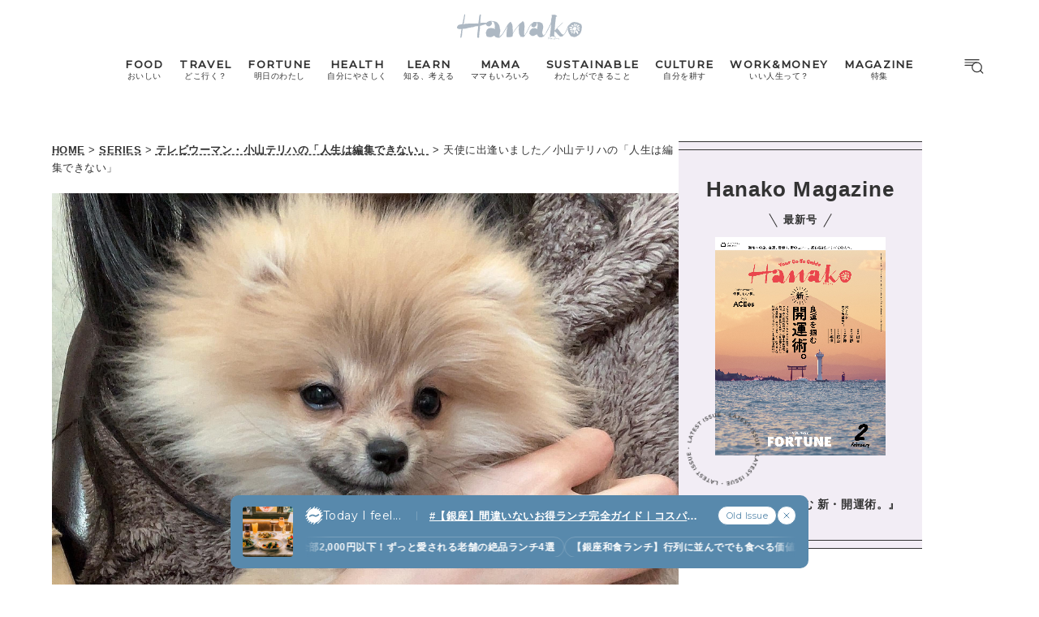

--- FILE ---
content_type: text/html; charset=UTF-8
request_url: https://hanako.tokyo/learn/359432/
body_size: 21352
content:
<!doctype html>
<html lang="ja">

<head>
	<meta charset="utf-8" />
	<script>(function(w,d,s,l,i){w[l]=w[l]||[]; w[l].push({"gtm.start": new Date().getTime(),event:"gtm.js"}); var f=d.getElementsByTagName(s)[0],j=d.createElement(s),dl=l!="dataLayer"?"&l="+l:""; j.async=true; j.src="https://www.googletagmanager.com/gtm.js?id="+i+dl; f.parentNode.insertBefore(j,f);})(window,document,"script","dataLayer","GTM-TJ2BSMS");</script><title>天使に出逢いました／小山テリハの「人生は編集できない」 | Hanako Web</title>
<meta http-equiv="x-dns-prefetch-control" content="on">
<link rel="dns-prefetch" href="//img.hanako.tokyo" />
<link rel="dns-prefetch" href="//fonts.googleapis.com" />
<link rel="dns-prefetch" href="//www.google-analytics.com" />
<link rel="dns-prefetch" href="//www.googletagmanager.com" />
<link rel="dns-prefetch" href="//connect.facebook.net" />
<link rel='stylesheet' id='google-webfonts-css' href='//fonts.googleapis.com/css2?family=Montserrat:wght@400;500&display=swap' type='text/css' media='all' />
<link rel='stylesheet' id='main-style-css' href='https://hanako.tokyo/assets/main.css?v=1768963934&#038;ver=6.8.3' type='text/css' media='all' />
<script type="text/javascript" src="https://img.hanako.tokyo/core/js/jquery.min.js" id="jquery-js"></script>
<script type="text/javascript" src="https://img.hanako.tokyo/core/js/swiper.min.js" id="swiper-js"></script>
<meta name="description" content="テレビ朝日プロデューサー、ディレクターの小山テリハさん。自分や後輩の女性たちが少しでも生きやすく、でも面白い(ここ、重要!) 番組を作るために奮闘中の彼女が綴る、日々の悩みや疑問。第6回目は「仕事」ではなく「生活」の話。そう、こちらも、なかなか大変ですよね、みなさん。" /><meta name="copyright" content="2026 by Hanako Web"><meta name="robots" content="index, follow, noarchive"><meta name="robots" content="max-image-preview:large"><meta name="format-detection" content="telephone=no"><meta name="apple-mobile-web-app-capable" content="no"><meta name="apple-mobile-web-app-status-bar-style" content="black"><meta name="msapplication-config" content="none"/><meta name="viewport" content="width=device-width,initial-scale=1,minimum-scale=1,maximum-scale=1,user-scalable=no"><meta name="google" value="notranslate"><link rel="icon" type="image/png" href="https://img.hanako.tokyo/core/ico/favicon-16.png"><link rel="icon" type="image/svg+xml" href="https://img.hanako.tokyo/core/ico/favicon-16.svg"><link rel="apple-touch-icon" href="https://img.hanako.tokyo/core/ico/favicon-128.png"><meta name="theme-color" content="#adb8c3"/><link rel="canonical" href="https://hanako.tokyo/learn/359432/" /><link rel="alternate" type="application/rss+xml" title="Hanako Web" href="https://hanako.tokyo/feed/" /><meta property="og:url" content="https://hanako.tokyo/learn/359432/" /><meta property="og:title" content="天使に出逢いました／小山テリハの「人生は編集できない」" /><meta property="og:description" content="テレビ朝日プロデューサー、ディレクターの小山テリハさん。自分や後輩の女性たちが少しでも生きやすく、でも面白い(ここ、重要!) 番組を作るために奮闘中の彼女が綴る、日々の悩みや疑問。第6回目は「仕事」ではなく「生活」の話。そう、こちらも、なかなか大変ですよね、みなさん。" /><meta property="og:image" content="https://img.hanako.tokyo/2023/02/06074851/ac96517a54305822be78a41ac1112e41.jpeg" /><meta property="og:updated_time" content="1676287990" /><meta property="og:site_name" content="Hanako Web" /><meta property="og:type" content="article" /><meta property="og:locale" content="ja_JP" /><meta name="twitter:card" content="summary_large_image" /><meta name="twitter:url" content="https://hanako.tokyo/learn/359432/" /><meta name="twitter:title" content="天使に出逢いました／小山テリハの「人生は編集できない」" /><meta name="twitter:description" content="テレビ朝日プロデューサー、ディレクターの小山テリハさん。自分や後輩の女性たちが少しでも生きやすく、でも面白い(ここ、重要!) 番組を作るために奮闘中の彼女が綴る、日々の悩みや疑問。第6回目は「仕事」ではなく「生活」の話。そう、こちらも、なかなか大変ですよね、みなさん。" /><meta name="twitter:image" content="https://img.hanako.tokyo/2023/02/06074851/ac96517a54305822be78a41ac1112e41.jpeg" /><meta name="twitter:site" content="@hanako_magazine" /><meta name="twitter:widgets:csp" content="on" />				<meta name="google-site-verification" content="HRmurLwNu11oW21K9OyOKSL5Ci_U8r-h8laspbGOgYc" />
			<script type="application/javascript" src="//anymind360.com/js/4000/ats.js"></script>	<script async src="https://securepubads.g.doubleclick.net/tag/js/gpt.js"></script>
	<script>
		window.googletag = window.googletag || {
			cmd: []
		};
		googletag.cmd.push(function() {
			googletag.pubads().setTargeting("hn_page", "359432");
			googletag.pubads().setTargeting("hn_categories", ["learn"]);
				googletag.pubads().setTargeting("hn_tags", ["tv-woman-teriha"]);
				googletag.pubads().setTargeting("hn_is_env", "production");

		googletag.pubads().enableSingleRequest();
		googletag.pubads().collapseEmptyDivs();
		googletag.enableServices();
		});
	</script>

		<style type="text/css">
		:root {
			--theme-color: #f2edf5;
		}
	</style>
</head>

<body class="wp-singular single single-post postid-359432 wp-theme-hanako-2023 theme-color-6 learn" style="">
	<noscript><iframe src="https://www.googletagmanager.com/ns.html?id=GTM-TJ2BSMS" height="0" width="0" style="display:none;visibility:hidden"></iframe></noscript><aside class="ad hide-on-mobile" id="hn_pc-post_billboard_header" data-ad-device="pc" data-ad-position="post_billboard_header" data-ad-type="billboard"></aside><aside class="ad show-on-mobile" id="hn_sp-post_rectangle_header" data-ad-device="sp" data-ad-position="post_rectangle_header" data-ad-type="rectangle"></aside>
		<header class="common-header">
			<a class="common-header__logo" href="https://hanako.tokyo" rel="home">
				<svg viewbox="0 0 260 57">
					<use href="https://hanako.tokyo/img/ico/svg-theme.svg#hanako" />
				</svg>
			</a>

			<nav class="common-header__nav">
				<ul class="common-header__main-list">
					<li class="common-header__main-list-li">
						<a href="/food/">
							<div class="common-header__main-list-li-wrapper">
								<div class="name-en ff-montserrat">FOOD</div>
								<div class="name-ja">おいしい</div>
							</div>
						</a>
					</li>
					<li class="common-header__main-list-li">
						<a href="/travel/">
							<div class="common-header__main-list-li-wrapper">
								<div class="name-en ff-montserrat">TRAVEL</div>
								<div class="name-ja">どこ行く？</div>
							</div>
						</a>
					</li>
					<li class="common-header__main-list-li">
						<a href="/fortune/">
							<div class="common-header__main-list-li-wrapper">
								<div class="name-en ff-montserrat">FORTUNE</div>
								<div class="name-ja">明日のわたし</div>
							</div>
						</a>
						<ul class="common-header__sub-list">
							<li class="common-header__sub-list-li">
								<a href="/fortune/horoscope/">
									<div class="title">
										[12星座別] Weekly Holoscope
									</div>
								</a>
							</li>
							<li class="common-header__sub-list-li">
								<a href="/fortune/love-horoscope/">
									<div class="title">
										[12星座別] Monthly Holoscope
									</div>
								</a>
							</li>
							<li class="common-header__sub-list-li">
								<a href="/tags/neo-venus-maria/">
									<div class="title">
										女神まり愛の<br>タロットメッセージ
									</div>
								</a>
							</li>
							<li class="common-header__sub-list-li">
								<a href="/fortune/sanmeigaku/">
									<div class="title">
										[算命学] 星読みハナコの月巡り
									</div>
								</a>
							</li>
						</ul>
					</li>
					<li class="common-header__main-list-li">
						<a href="/health/">
							<div class="common-header__main-list-li-wrapper">
								<div class="name-en ff-montserrat">HEALTH</div>
								<div class="name-ja">自分にやさしく</div>
							</div>
						</a>
					</li>
					<li class="common-header__main-list-li">
						<a href="/learn/">
							<div class="common-header__main-list-li-wrapper">
								<div class="name-en ff-montserrat">LEARN</div>
								<div class="name-ja">知る、考える</div>
							</div>
						</a>
					</li>
					<li class="common-header__main-list-li">
						<a href="/mama/">
							<div class="common-header__main-list-li-wrapper">
								<div class="name-en ff-montserrat">MAMA</div>
								<div class="name-ja">ママもいろいろ</div>
							</div>
						</a>
					</li>
					<li class="common-header__main-list-li">
						<a href="/sustainable/">
							<div class="common-header__main-list-li-wrapper">
								<div class="name-en ff-montserrat">SUSTAINABLE</div>
								<div class="name-ja">わたしができること</div>
							</div>
						</a>
					</li>
					<li class="common-header__main-list-li">
						<a href="/culture/">
							<div class="common-header__main-list-li-wrapper">
								<div class="name-en ff-montserrat">CULTURE</div>
								<div class="name-ja">自分を耕す</div>
							</div>
						</a>
					</li>
					<li class="common-header__main-list-li">
						<a href="/work-money/">
							<div class="common-header__main-list-li-wrapper">
								<div class="name-en ff-montserrat">WORK&MONEY</div>
								<div class="name-ja">いい人生って？</div>
							</div>
						</a>
					</li>
					<li class="common-header__main-list-li">
						<a href="/tags/special/">
							<div class="common-header__main-list-li-wrapper">
								<div class="name-en ff-montserrat">MAGAZINE</div>
								<div class="name-ja">特集</div>
							</div>
						</a>
													<ul class="common-header__sub-list">
																	<li class="common-header__sub-list-li">
										<a href="/tags/202602-special-fortune/">
											<div class="title">
												2026年2月号「良運を掴む 新・開運術。」											</div>
										</a>
									</li>
																	<li class="common-header__sub-list-li">
										<a href="/tags/202601-special-cat/">
											<div class="title">
												2026年1月号「猫がいれば、幸せ」											</div>
										</a>
									</li>
																	<li class="common-header__sub-list-li">
										<a href="/tags/202512-special-new-drinking/">
											<div class="title">
												2025年12月号「お酒の新常識。」											</div>
										</a>
									</li>
																	<li class="common-header__sub-list-li">
										<a href="/tags/202511-special-ginza/">
											<div class="title">
												2025年11月号「大銀座物語。」											</div>
										</a>
									</li>
																	<li class="common-header__sub-list-li">
										<a href="/tags/202510-special-kyoto/">
											<div class="title">
												2025年10月号「京都の奥ゆき。」											</div>
										</a>
									</li>
																	<li class="common-header__sub-list-li">
										<a href="/tags/202509-special-art-trip/">
											<div class="title">
												2025年9月号「ムーミンと、夏のアート旅。」											</div>
										</a>
									</li>
																	<li class="common-header__sub-list-li">
										<a href="/tags/202508-special-okinawa/">
											<div class="title">
												2025年8月号「あなたの知らない沖縄。」											</div>
										</a>
									</li>
																	<li class="common-header__sub-list-li">
										<a href="/tags/202507-special-yokohama/">
											<div class="title">
												2025年7月号「横浜は、もっと楽しい。」											</div>
										</a>
									</li>
																	<li class="common-header__sub-list-li">
										<a href="/tags/202506-special-kissa/">
											<div class="title">
												2025年6月号「あの喫茶店に帰りたい。」											</div>
										</a>
									</li>
																	<li class="common-header__sub-list-li">
										<a href="/tags/202505-special-learn/">
											<div class="title">
												2025年5月号「人生を拓く、学びの教科書。」											</div>
										</a>
									</li>
															</ul>
											</li>
				</ul>
			</nav>

			<div class="common-header__nav-button">
				<button class="header-menu-button js-toggle-header" data-toggle="header-menu">
    <svg class="icon open" xmlns="http://www.w3.org/2000/svg" width="37.987" height="29.369" viewBox="0 0 37.987 29.369">
        <g transform="translate(1 1)">
            <path class="circle" data-name="Path 430" d="M23.53,14.015A9.515,9.515,0,1,1,14.015,4.5a9.515,9.515,0,0,1,9.515,9.515Z" transform="translate(9.664 1.045)" stroke-linecap="round" stroke-linejoin="round" stroke-width="2" />
            <path id="Path_431" data-name="Path 431" d="M30.149,30.149l-5.174-5.174" transform="translate(5.424 -3.195)" stroke-linecap="round" stroke-linejoin="round" stroke-width="2" />
            <line id="Line_76" data-name="Line 76" x2="27.642" stroke-linecap="round" stroke-width="2" />
            <path id="Path_432" data-name="Path 432" d="M0,0H22.952" transform="translate(0 5.545)" stroke-linecap="round" stroke-width="2" />
            <path id="Path_433" data-name="Path 433" d="M0,0H14.786" transform="translate(0 11.091)" stroke-linecap="round" stroke-width="2" />
        </g>
    </svg>

    <svg class="icon close" width="23.058" height="23.058" viewBox="0 0 23.058 23.058">
        <g transform="translate(-328.473 -794.788)">
            <line id="Line_66" data-name="Line 66" y1="21.05" x2="21.05" transform="translate(329.477 795.792)" stroke-linecap="round" stroke-width="1.42" />
            <line id="Line_67" data-name="Line 67" x1="21.05" y1="21.05" transform="translate(329.477 795.792)" stroke-linecap="round" stroke-width="1.42" />
        </g>
    </svg>

</button>			</div>
		</header>

		<div class="header-menu-bg header-menu-close"></div>
		<nav class="header-menu">
			<div class="header-menu__inner">
				<div class="header-menu__main">
					<a class="header-menu__logo" href="https://hanako.tokyo" rel="home">
						<svg viewbox="0 0 260 57">
							<use href="https://hanako.tokyo/img/ico/svg-theme.svg#hanako" />
						</svg>
					</a>

					<div class="header-menu__search">
						<form method="get" action="https://hanako.tokyo">
							<input value="" name="search" type="text" maxlength="99" placeholder="キーワードを入力してください">
							<button>
								<svg viewbox="0 0 22 22">
									<use href="https://hanako.tokyo/img/ico/svg-theme.svg#search" />
								</svg>
							</button>
						</form>
					</div>

											<div class="header-menu__tags">
							<div class="label ff-montserrat">POPULAR TAGS</div>
							<ul>
																	<li>
										<a class="tracking" href="/tags/souvenir/" rel="tag" data-name="click" data-event="popular-tags" data-label="popular-tag-1">
											#手土産										</a>
									</li>
																	<li>
										<a class="tracking" href="/tags/cream-puff/" rel="tag" data-name="click" data-event="popular-tags" data-label="popular-tag-2">
											#シュークリーム										</a>
									</li>
																	<li>
										<a class="tracking" href="/tags/bread/" rel="tag" data-name="click" data-event="popular-tags" data-label="popular-tag-3">
											#パン										</a>
									</li>
																	<li>
										<a class="tracking" href="/tags/cafe/" rel="tag" data-name="click" data-event="popular-tags" data-label="popular-tag-4">
											#カフェ										</a>
									</li>
																	<li>
										<a class="tracking" href="/tags/breakfast/" rel="tag" data-name="click" data-event="popular-tags" data-label="popular-tag-5">
											#朝ごはん										</a>
									</li>
																	<li>
										<a class="tracking" href="/tags/good-luck/" rel="tag" data-name="click" data-event="popular-tags" data-label="popular-tag-6">
											#開運										</a>
									</li>
																	<li>
										<a class="tracking" href="/tags/tokyo-station/" rel="tag" data-name="click" data-event="popular-tags" data-label="popular-tag-7">
											#東京駅										</a>
									</li>
																	<li>
										<a class="tracking" href="/tags/ginza/" rel="tag" data-name="click" data-event="popular-tags" data-label="popular-tag-8">
											#銀座										</a>
									</li>
																	<li>
										<a class="tracking" href="/tags/nihonbashi/" rel="tag" data-name="click" data-event="popular-tags" data-label="popular-tag-9">
											#日本橋										</a>
									</li>
																	<li>
										<a class="tracking" href="/tags/nakameguro/" rel="tag" data-name="click" data-event="popular-tags" data-label="popular-tag-10">
											#中目黒										</a>
									</li>
																	<li>
										<a class="tracking" href="/tags/%e5%90%89%e7%a5%a5%e5%af%ba/" rel="tag" data-name="click" data-event="popular-tags" data-label="popular-tag-11">
											#吉祥寺										</a>
									</li>
																	<li>
										<a class="tracking" href="/tags/yokohama/" rel="tag" data-name="click" data-event="popular-tags" data-label="popular-tag-12">
											#横浜										</a>
									</li>
																	<li>
										<a class="tracking" href="/tags/kyoto/" rel="tag" data-name="click" data-event="popular-tags" data-label="popular-tag-13">
											#京都										</a>
									</li>
															</ul>
						</div>
					
					<div class="header-menu__categories">
						<div class="label ff-montserrat">10 CATEGORIES</div>
						<ul class="header-menu__main-list">
							<li class="header-menu__main-list-li">
								<a href="/food/">
									<div class="header-menu__main-list-wrapper">
										<img class="list__img" src="https://img.hanako.tokyo/category/food.png" alt="FOOD">
										<div>
											<div class="name-en ff-montserrat">FOOD</div>
											<div class="name-ja">おいしい</div>
										</div>
									</div>
								</a>
							</li>
							<li class="header-menu__main-list-li">
								<a href="/travel/">
									<div class="header-menu__main-list-wrapper">
										<img class="list__img" src="https://img.hanako.tokyo/category/travel.png" alt="TRAVEL">
										<div>
											<div class="name-en ff-montserrat">TRAVEL</div>
											<div class="name-ja">どこ行く？</div>
										</div>
									</div>
								</a>
							</li>
							<li class="header-menu__main-list-li">
								<div class="header-menu__main-list-wrapper accordion">
									<img class="list__img" src="https://img.hanako.tokyo/category/fortune.png" alt="FORTUNE">
									<a href="/fortune/">
										<div>
											<div class="name-en ff-montserrat">FORTUNE</div>
											<div class="name-ja">明日のわたし</div>
										</div>
									</a>
									<input id="menu-fortune" class="accordion__input" type="checkbox">
									<label class="accordion__button" for="menu-fortune">
										<span></span>
									</label>
									<div class="header-menu__sub-list-wrapper accordion__content">
										<ul class="header-menu__sub-list">
											<li class="header-menu__sub-list-li">
												<a href="https://hanako.tokyo/fortune/horoscope/">
													<div class="title">
														[12星座別] Weekly Holoscope
													</div>
												</a>
											</li>
											<li class="header-menu__sub-list-li">
												<a href="https://hanako.tokyo/fortune/love-horoscope/">
													<div class="title">
														[12星座別] Monthly Love Holoscope
													</div>
												</a>
											</li>
											<li class="header-menu__sub-list-li">
												<a href="https://hanako.tokyo/tags/neo-venus-maria/">
													<div class="title">
														女神まり愛のタロットメッセージ
													</div>
												</a>
											</li>
											<li class="header-menu__sub-list-li">
												<a href="https://hanako.tokyo/fortune/sanmeigaku/">
													<div class="title">
														算命学がわかる今月のあなた
													</div>
												</a>
											</li>
										</ul>
									</div>
								</div>
							</li>
							<li class="header-menu__main-list-li">
								<a href="/health/">
									<div class="header-menu__main-list-wrapper">
										<img class="list__img" src="https://img.hanako.tokyo/category/health.png" alt="HEALTH">
										<div>
											<div class="name-en ff-montserrat">HEALTH</div>
											<div class="name-ja">自分にやさしく</div>
										</div>
									</div>
								</a>
							</li>
							<li class="header-menu__main-list-li">
								<a href="/learn/">
									<div class="header-menu__main-list-wrapper">
										<img class="list__img" src="https://img.hanako.tokyo/category/learn.png" alt="LEARN">
										<div>
											<div class="name-en ff-montserrat">LEARN</div>
											<div class="name-ja">知る、考える</div>
										</div>
									</div>
								</a>
							</li>
							<li class="header-menu__main-list-li">
								<a href="/mama/">
									<div class="header-menu__main-list-wrapper">
										<img class="list__img" src="https://img.hanako.tokyo/category/mama.png" alt="MAMA">
										<div>
											<div class="name-en ff-montserrat">MAMA</div>
											<div class="name-ja">ママもいろいろ</div>
										</div>
									</div>
								</a>
							</li>
							<li class="header-menu__main-list-li">
								<a href="/sustainable/">
									<div class="header-menu__main-list-wrapper">
										<img class="list__img" src="https://img.hanako.tokyo/category/sustainable.png" alt="SUSTAINABLE">
										<div>
											<div class="name-en ff-montserrat">SUSTAINABLE</div>
											<div class="name-ja">わたしができること </div>
										</div>
									</div>
								</a>
							</li>
							<li class="header-menu__main-list-li">
								<a href="/culture/">
									<div class="header-menu__main-list-wrapper">
										<img class="list__img" src="https://img.hanako.tokyo/category/culture.png" alt="SUSTAINABLE">
										<div>
											<div class="name-en ff-montserrat">CULTURE</div>
											<div class="name-ja">自分を耕す</div>
										</div>
									</div>
								</a>
							</li>
							<li class="header-menu__main-list-li">
								<a href="/work-money/">
									<div class="header-menu__main-list-wrapper">
										<img class="list__img" src="https://img.hanako.tokyo/category/work-money.png" alt="SUSTAINABLE">
										<div>
											<div class="name-en ff-montserrat">WORK&MONEY</div>
											<div class="name-ja">いい人生って？</div>
										</div>
									</div>
								</a>
							</li>

							<li class="header-menu__main-list-li">
								<div class="header-menu__main-list-wrapper accordion">
									<img class="list__img" src="https://img.hanako.tokyo/category/special.png" alt="MAGAZINE">
									<a href="/tags/special/">
										<div>
											<div class="name-en ff-montserrat">MAGAZINE</div>
											<div class="name-ja">特集</div>
										</div>
									</a>

									<input id="menu-special" class="accordion__input" type="checkbox">
									<label class="accordion__button" for="menu-special">
										<span></span>
									</label>
									<div class="header-menu__sub-list-wrapper accordion__content">
										<ul class="header-menu__sub-list">
																							<li class="header-menu__sub-list-li">
													<a href="/tags/202602-special-fortune/">
														<div class="title">
															2026年2月号「良運を掴む 新・開運術。」														</div>
													</a>
												</li>
																							<li class="header-menu__sub-list-li">
													<a href="/tags/202601-special-cat/">
														<div class="title">
															2026年1月号「猫がいれば、幸せ」														</div>
													</a>
												</li>
																							<li class="header-menu__sub-list-li">
													<a href="/tags/202512-special-new-drinking/">
														<div class="title">
															2025年12月号「お酒の新常識。」														</div>
													</a>
												</li>
																							<li class="header-menu__sub-list-li">
													<a href="/tags/202511-special-ginza/">
														<div class="title">
															2025年11月号「大銀座物語。」														</div>
													</a>
												</li>
																							<li class="header-menu__sub-list-li">
													<a href="/tags/202510-special-kyoto/">
														<div class="title">
															2025年10月号「京都の奥ゆき。」														</div>
													</a>
												</li>
																							<li class="header-menu__sub-list-li">
													<a href="/tags/202509-special-art-trip/">
														<div class="title">
															2025年9月号「ムーミンと、夏のアート旅。」														</div>
													</a>
												</li>
																							<li class="header-menu__sub-list-li">
													<a href="/tags/202508-special-okinawa/">
														<div class="title">
															2025年8月号「あなたの知らない沖縄。」														</div>
													</a>
												</li>
																							<li class="header-menu__sub-list-li">
													<a href="/tags/202507-special-yokohama/">
														<div class="title">
															2025年7月号「横浜は、もっと楽しい。」														</div>
													</a>
												</li>
																							<li class="header-menu__sub-list-li">
													<a href="/tags/202506-special-kissa/">
														<div class="title">
															2025年6月号「あの喫茶店に帰りたい。」														</div>
													</a>
												</li>
																							<li class="header-menu__sub-list-li">
													<a href="/tags/202505-special-learn/">
														<div class="title">
															2025年5月号「人生を拓く、学びの教科書。」														</div>
													</a>
												</li>
																					</ul>
									</div>
								</div>
							</li>
						</ul>
					</div>

					<div class="header-menu__books">
						<ul>
							<li>
								<a href="/book-cat/magazine/" class="tracking" data-event="menu-book">
									<svg viewBox="0 0 24 24">
										<use href="https://hanako.tokyo/img/ico/svg-theme.svg#magazine"></use>
									</svg>
									<div class="name ff-montserrat">MAGAZINE</div>
								</a>
							</li>
							<li>
								<a href="/book-cat/mook/" class="tracking" data-event="menu-book">
									<svg viewBox="0 0 24 24">
										<use href="https://hanako.tokyo/img/ico/svg-theme.svg#mook"></use>
									</svg>
									<div class="name ff-montserrat">MOOK</div>
								</a>
							</li>
						</ul>
					</div>

					<div class="header-menu__sns">
						<div class="label ff-montserrat">FOLLOW US!</div>
						<ul>
							<li class="instagram"><a href="https://www.instagram.com/hanako_magazine/" class="tracking" data-name="sns_follow_click" data-event="sns-follow-instagram" aria-label="Follow on Instagram" target="_blank"><svg viewbox="0 0 24 24"><use href="https://hanako.tokyo/img/ico/svg-social.svg#instagram" /></use></svg></a></li><li class="facebook"><a href="https://www.facebook.com/hanakomagazine/" class="tracking" data-name="sns_follow_click" data-event="sns-follow-facebook" aria-label="Follow on Facebook" target="_blank"><svg viewbox="0 0 24 24"><use href="https://hanako.tokyo/img/ico/svg-social.svg#facebook" /></use></svg></a></li><li class="twitter"><a href="https://twitter.com/hanako_magazine" class="tracking" data-name="sns_follow_click" data-event="sns-follow-twitter" aria-label="Follow on Twitter" target="_blank"><svg viewbox="0 0 24 24"><use href="https://hanako.tokyo/img/ico/svg-social.svg#twitter" /></use></svg></a></li><li class="pinterest"><a href="https://www.pinterest.com/hanakomagofficial" class="tracking" data-name="sns_follow_click" data-event="sns-follow-pinterest" aria-label="Follow on Pinterest" target="_blank"><svg viewbox="0 0 24 24"><use href="https://hanako.tokyo/img/ico/svg-social.svg#pinterest" /></use></svg></a></li><li class="line"><a href="https://page.line.me/?accountId=457dchvo" class="tracking" data-name="sns_follow_click" data-event="sns-follow-line" aria-label="Follow on Line" target="_blank"><svg viewbox="0 0 24 24"><use href="https://hanako.tokyo/img/ico/svg-social.svg#line" /></use></svg></a></li><li class="threads"><a href="https://www.threads.net/@hanako_magazine" class="tracking" data-name="sns_follow_click" data-event="sns-follow-threads" aria-label="Follow on Threads" target="_blank"><svg viewbox="0 0 24 24"><use href="https://hanako.tokyo/img/ico/svg-social.svg#threads" /></use></svg></a></li><li class="search tracking"><a href="javascript:void(0);" data-name="sns_follow_click" data-event="sns-follow-search" class="modal-open"><i class="fa fa-search"></i></a></li>						</ul>
					</div>
				</div>

				<div class="header-menu__copyright">
					©︎1945-2026 by Magazine House Co., Ltd.(Tokyo)
				</div>
			</div>
			<div class="header-menu__button">
				<button class="header-menu-button js-toggle-header" data-toggle="header-menu">
    <svg class="icon open" xmlns="http://www.w3.org/2000/svg" width="37.987" height="29.369" viewBox="0 0 37.987 29.369">
        <g transform="translate(1 1)">
            <path class="circle" data-name="Path 430" d="M23.53,14.015A9.515,9.515,0,1,1,14.015,4.5a9.515,9.515,0,0,1,9.515,9.515Z" transform="translate(9.664 1.045)" stroke-linecap="round" stroke-linejoin="round" stroke-width="2" />
            <path id="Path_431" data-name="Path 431" d="M30.149,30.149l-5.174-5.174" transform="translate(5.424 -3.195)" stroke-linecap="round" stroke-linejoin="round" stroke-width="2" />
            <line id="Line_76" data-name="Line 76" x2="27.642" stroke-linecap="round" stroke-width="2" />
            <path id="Path_432" data-name="Path 432" d="M0,0H22.952" transform="translate(0 5.545)" stroke-linecap="round" stroke-width="2" />
            <path id="Path_433" data-name="Path 433" d="M0,0H14.786" transform="translate(0 11.091)" stroke-linecap="round" stroke-width="2" />
        </g>
    </svg>

    <svg class="icon close" width="23.058" height="23.058" viewBox="0 0 23.058 23.058">
        <g transform="translate(-328.473 -794.788)">
            <line id="Line_66" data-name="Line 66" y1="21.05" x2="21.05" transform="translate(329.477 795.792)" stroke-linecap="round" stroke-width="1.42" />
            <line id="Line_67" data-name="Line 67" x1="21.05" y1="21.05" transform="translate(329.477 795.792)" stroke-linecap="round" stroke-width="1.42" />
        </g>
    </svg>

</button>			</div>
		</nav>
		<div class="common-fixed-bottom">
		
        <div class="overlay-wrapper">
            <div class="overlay">
                <input class="overlay__input" id="overlay" type="checkbox">
                <div class="overlay__inner">
                    <div class="overlay__header">
                        <a class="overlay__icon tracking" href="https://zutool.onelink.me/z1q3/a6ody17b" target="_blank" data-name="click" data-event="today-i-feel" data-label="zutool">
                            <svg xmlns="http://www.w3.org/2000/svg" width="22" height="22" viewBox="0 0 100 100">
                                <g transform="rotate(0 50 50)">
                                <rect x="40" y="2" rx="10" ry="10" width="20" height="20" fill="currentColor">
                                    <animate attributeName="opacity" values="1;0" keyTimes="0;1" dur="1.3333333333333333s" begin="-1.1666666666666667s" repeatCount="indefinite"></animate>
                                </rect>
                                </g><g transform="rotate(45 50 50)">
                                <rect x="40" y="2" rx="10" ry="10" width="20" height="20" fill="currentColor">
                                    <animate attributeName="opacity" values="1;0" keyTimes="0;1" dur="1.3333333333333333s" begin="-1s" repeatCount="indefinite"></animate>
                                </rect>
                                </g><g transform="rotate(90 50 50)">
                                <rect x="40" y="2" rx="10" ry="10" width="20" height="20" fill="currentColor">
                                    <animate attributeName="opacity" values="1;0" keyTimes="0;1" dur="1.3333333333333333s" begin="-0.8333333333333334s" repeatCount="indefinite"></animate>
                                </rect>
                                </g><g transform="rotate(135 50 50)">
                                <rect x="40" y="2" rx="10" ry="10" width="20" height="20" fill="currentColor">
                                    <animate attributeName="opacity" values="1;0" keyTimes="0;1" dur="1.3333333333333333s" begin="-0.6666666666666666s" repeatCount="indefinite"></animate>
                                </rect>
                                </g><g transform="rotate(180 50 50)">
                                <rect x="40" y="2" rx="10" ry="10" width="20" height="20" fill="currentColor">
                                    <animate attributeName="opacity" values="1;0" keyTimes="0;1" dur="1.3333333333333333s" begin="-0.5s" repeatCount="indefinite"></animate>
                                </rect>
                                </g><g transform="rotate(225 50 50)">
                                <rect x="40" y="2" rx="10" ry="10" width="20" height="20" fill="currentColor">
                                    <animate attributeName="opacity" values="1;0" keyTimes="0;1" dur="1.3333333333333333s" begin="-0.3333333333333333s" repeatCount="indefinite"></animate>
                                </rect>
                                </g><g transform="rotate(270 50 50)">
                                <rect x="40" y="2" rx="10" ry="10" width="20" height="20" fill="currentColor">
                                    <animate attributeName="opacity" values="1;0" keyTimes="0;1" dur="1.3333333333333333s" begin="-0.16666666666666666s" repeatCount="indefinite"></animate>
                                </rect>
                                </g><g transform="rotate(315 50 50)">
                                <rect x="40" y="2" rx="10" ry="10" width="20" height="20" fill="currentColor">
                                    <animate attributeName="opacity" values="1;0" keyTimes="0;1" dur="1.3333333333333333s" begin="0s" repeatCount="indefinite"></animate>
                                </rect>
                                </g>
                            </svg>
                        </a>
                        <label class="overlay__label ff-montserrat" for="overlay">
                            Today I feel...
                        </label>
                    </div>
                    <a class="overlay__thumb tracking" href="https://hanako.tokyo/food/496537/" data-name="click" data-event="today-i-feel" data-label="thumbnail">
                        <picture class="overlay__picture">
                            <img class="overlay__img" src="https://img.hanako.tokyo/2026/01/15120045/ed6bf1cd76b6ae3d1795f5cb6a361a59-750x750.jpg" alt="【銀座】間違いないお得ランチ完全ガイド｜コスパ最強10選">
                        </picture>
                    </a>
                    <div class="overlay__tag">
                        <a class="overlay__tag-a tracking" href="https://hanako.tokyo/food/496537/" data-name="click" data-event="today-i-feel" data-label="hashtag">#【銀座】間違いないお得ランチ完全ガイド｜コスパ最強10選 (7)</a>
                    </div>
                    <div class="overlay__list marquee">
                        <div class="overlay__list-container marquee-container">
                            <div class="overlay__list-inner marquee-inner"><a class="overlay__list-a tracking" href="https://hanako.tokyo/food/487009/" data-name="click" data-event="today-i-feel" data-label="post-1">
                            【銀座】全部2,000円以下！ずっと愛される老舗の絶品ランチ4選 
                        </a><a class="overlay__list-a tracking" href="https://hanako.tokyo/food/476627/" data-name="click" data-event="today-i-feel" data-label="post-2">
                            【銀座和食ランチ】行列に並んででも食べる価値あり！〈銀座すが家〉のランチ
                        </a><a class="overlay__list-a tracking" href="https://hanako.tokyo/food/476612/" data-name="click" data-event="today-i-feel" data-label="post-3">
                            【銀座和食ランチ】贅沢なのにお得！名店〈あなご屋 銀座ひら井〉の絶品ランチ
                        </a><a class="overlay__list-a tracking" href="https://hanako.tokyo/food/476642/" data-name="click" data-event="today-i-feel" data-label="post-4">
                            【銀座和食ランチ】長年愛される寿司店〈銀座 鮨処 まる伊〉のランチが超お得！
                        </a><a class="overlay__list-a tracking" href="https://hanako.tokyo/food/476552/" data-name="click" data-event="today-i-feel" data-label="post-5">
                            【銀座洋食ランチ】シンプルイズザベストなイタリアンなら〈イル カルディナーレ銀座本店〉
                        </a><a class="overlay__list-a tracking" href="https://hanako.tokyo/food/476588/" data-name="click" data-event="today-i-feel" data-label="post-6">
                            【銀座洋食ランチ】和洋折衷の絶品ビーフシチューが自慢の〈銀之塔〉
                        </a><a class="overlay__list-a tracking" href="https://hanako.tokyo/food/476565/" data-name="click" data-event="today-i-feel" data-label="post-7">
                            【銀座洋食ランチ】ヘルシーな多国籍料理〈bills〉
                        </a>
                        </div>
                    </div>
                </div>
                <ul class="overlay__buttons">
                    <li class="overlay__button-li overlay__button-list">
                        <a class="overlay__button tracking" href="/custom_options/today-i-feel/" data-name="click" data-event="today-i-feel" data-label="archive">
                            <svg class="is-mobile" width="10" height="8" viewBox="0 0 10 8">
                                <path d="M0.833496 0.800049H9.16683" stroke-linecap="round" stroke-linejoin="round" stroke="currentColor" />
                                <path d="M9.16683 4H0.833496" stroke-linecap="round" stroke-linejoin="round" stroke="currentColor" />
                                <path d="M0.833496 7.19995H9.16683" stroke-linecap="round" stroke-linejoin="round" stroke="currentColor" />
                            </svg>
                            <span class="ff-montserrat is-desktop">
                                Old Issue
                            </span>
                        </a>
                    </li>
                    <li class="overlay__button-li overlay__button-toggle">
                        <label class="overlay__button" for="overlay">
                            <svg width="8" height="8" viewBox="0 0 8 8" fill="none" xmlns="http://www.w3.org/2000/svg">
                            <path d="M1 7L6.99999 1.00001" stroke="currentColor" stroke-linecap="round"/>
                            <path d="M7.00049 7L1.00049 1.00001" stroke="currentColor" stroke-linecap="round"/>
                            </svg>
                        </label>
                    </li>
                </ul>
            </div>
        </div>
    </div>		<aside class="ad show-on-mobile" id="hn_sp-post_overlay" data-ad-device="sp" data-ad-position="post_overlay" data-ad-type="overlay"></aside>	</div>
	<main id="top">		<article class="article">
			<div class="article__content">
				<div class="breadcrumbs"><a href="/" data-event-action="banner_click" data-event-category="breadcrumbs" data-event-label="HOME">HOME</a> > <a href="https://hanako.tokyo/tags/series/" data-event-action="banner_click" data-event-category="breadcrumbs" data-event-label="SERIES">SERIES</a> > <a href="https://hanako.tokyo/tags/tv-woman-teriha/" data-event-action="banner_click" data-event-category="breadcrumbs" data-event-label="テレビウーマン・小山テリハの「人生は編集できない」">テレビウーマン・小山テリハの「人生は編集できない」</a> > 天使に出逢いました／小山テリハの「人生は編集できない」</div><figure class="post-main-visual scroll-fade-in">
			<picture>
				<source srcset="https://img.hanako.tokyo/2023/02/06074851/ac96517a54305822be78a41ac1112e41.jpeg" media="(min-width: 813px)">
				<img src="https://img.hanako.tokyo/2023/02/06074851/ac96517a54305822be78a41ac1112e41-768x768.jpeg"></picture>
			</figure><h1 class="the_title scroll-fade-in">天使に出逢いました／小山テリハの「人生は編集できない」</h1><div class="post-header"> <small class="tagline"> <i class="tags taxonomy"><a href="https://hanako.tokyo/learn/">LEARN</a></i> <i class="date">2023.02.13</i></small> <summary><p>テレビ朝日プロデューサー、ディレクターの小山テリハさん。自分や後輩の女性たちが少しでも生きやすく、でも面白い(ここ、重要!) 番組を作るために奮闘中の彼女が綴る、日々の悩みや疑問。第6回目は「仕事」ではなく「生活」の話。そう、こちらも、なかなか大変ですよね、みなさん。</p>
</summary><nav class="sns sns-share clearfix"><ul class="sns-share__ul"><li><div class="share">Share</div></li><li class="facebook tracking"><a href="https://www.facebook.com/sharer/sharer.php?u=https%3A%2F%2Fhanako.tokyo%2Flearn%2F359432%2F" target="_blank" data-event-action="banner_click" data-event-category="sns-share" data-event-label="facebook"><svg viewbox="0 0 24 24"><use href="https://hanako.tokyo/img/ico/svg-social.svg#facebook" /></use></svg></a></li><li class="twitter tracking"><a href="https://twitter.com/intent/tweet?source=https%3A%2F%2Fhanako.tokyo%2Flearn%2F359432%2F&text=%E5%A4%A9%E4%BD%BF%E3%81%AB%E5%87%BA%E9%80%A2%E3%81%84%E3%81%BE%E3%81%97%E3%81%9F%EF%BC%8F%E5%B0%8F%E5%B1%B1%E3%83%86%E3%83%AA%E3%83%8F%E3%81%AE%E3%80%8C%E4%BA%BA%E7%94%9F%E3%81%AF%E7%B7%A8%E9%9B%86%E3%81%A7%E3%81%8D%E3%81%AA%E3%81%84%E3%80%8D+%7C+Hanako+Web:%20https%3A%2F%2Fhanako.tokyo%2Flearn%2F359432%2F" target="_blank" data-event-action="banner_click" data-event-category="sns-share" data-event-label="x"><svg viewbox="0 0 24 24"><use href="https://hanako.tokyo/img/ico/svg-social.svg#twitter" /></use></svg></a></li><li class="pinterest tracking"><a href="https://pinterest.com/pin/create/button/?url=https%3A%2F%2Fhanako.tokyo%2Flearn%2F359432%2F&description=%E5%A4%A9%E4%BD%BF%E3%81%AB%E5%87%BA%E9%80%A2%E3%81%84%E3%81%BE%E3%81%97%E3%81%9F%EF%BC%8F%E5%B0%8F%E5%B1%B1%E3%83%86%E3%83%AA%E3%83%8F%E3%81%AE%E3%80%8C%E4%BA%BA%E7%94%9F%E3%81%AF%E7%B7%A8%E9%9B%86%E3%81%A7%E3%81%8D%E3%81%AA%E3%81%84%E3%80%8D+%7C+Hanako+Web&media=https://img.hanako.tokyo/2023/02/06074851/ac96517a54305822be78a41ac1112e41.jpeg" target="_blank" data-event-action="banner_click" data-event-category="sns-share" data-event-label="pinterest"><svg viewbox="0 0 24 24"><use href="https://hanako.tokyo/img/ico/svg-social.svg#pinterest" /></i></a></li><li class="line tracking"><a href="https://line.me/R/msg/text/?%E5%A4%A9%E4%BD%BF%E3%81%AB%E5%87%BA%E9%80%A2%E3%81%84%E3%81%BE%E3%81%97%E3%81%9F%EF%BC%8F%E5%B0%8F%E5%B1%B1%E3%83%86%E3%83%AA%E3%83%8F%E3%81%AE%E3%80%8C%E4%BA%BA%E7%94%9F%E3%81%AF%E7%B7%A8%E9%9B%86%E3%81%A7%E3%81%8D%E3%81%AA%E3%81%84%E3%80%8D+%7C+Hanako+Web%0D%0Ahttps%3A%2F%2Fhanako.tokyo%2Flearn%2F359432%2F" target="_blank" data-event-action="banner_click" data-event-category="sns-share" data-event-label="line"><svg viewbox="0 0 24 24"><use href="https://hanako.tokyo/img/ico/svg-social.svg#line" /></use></svg></a></li></ul></nav></div><div class="the-content classic-editor"><div class="figure-wrap"><figure class="scroll-fade-in"><img fetchpriority="high" decoding="async" width="768" height="584" src="https://img.hanako.tokyo/2022/08/03130239/logo-Teriha-Oyama.jpeg" class="attachment-1536x1536 size-1536x1536" alt="logo-Teriha-Oyama" title="logo-Teriha-Oyama" /></figure></div><div class="wp-block-text"><p class="scroll-fade-in">犬に出会った。<br />
ほぼ一目惚れというか、抱っこしたら離したくなくなってしまった。<br />
もふもふで繊細であったかくて、可愛すぎた。</p>
<p class="scroll-fade-in">天使。衝撃だった。そのまま手放せなくなってしまったので、いろんなことの説明を受け、書類にサインし、私の部屋は犬が快適に過ごせるところではなかったので、引っ越さないといけなくなった。この子が暮らせる部屋を探さないと。</p>
<p class="scroll-fade-in">その日のうちに、名前を考えた。<br />
ポメラニアンのメスだった。ちいさくて、ちみっこい…ちみちゃん…おちみ。<br />
おちみだ。何も迷いもなく、まだ生後３か月の子犬の名前は「おちみ」になった。</p>
<p class="scroll-fade-in">その日のうちに、急いでＳＵＵＭＯでペット可物件を探し始めた。<br />
ADのころのリサーチ力を遺憾なく発揮し、物凄い数をチェックして、短期決戦スケジュールで内見し、急いで物件を決めた。入居可能日は1か月後と言われ、（おちみが待ってるのに。遅すぎる…）と落胆した。<br />
引っ越すとなると、荷造りや退去の手続きもしないといけない。日々の業務でいっぱいいっぱいでなるべくプライベートに手をかけなくて済むような生活を送っているのに、プライベートのやることが増えることは私にとって超フラストレーションだった(こういうとき、仕事に全振りしている人間は弱い・・)しかもほぼ初めての「引っ越し」は本当に大変で、もう二度とやりたくないくらい疲れたのだった。<br />
全身筋肉痛で半泣きになりながら荷造りをして、精神も肉体もくたくたに疲れ果てた。<br />
なんていうか、「普通にこのくらいできるよね！みんなやれるよね！」っていう、習うことないけど生きる上で大切な作業が私は心底苦手なんだと、明確に自覚した。<br />
冷蔵庫や洗濯機の処理も全く知らなくて、ググってなんとかなったけれども、30年生きててこんなことも知らないのかと恥ずかしくなった。</p>
<p class="scroll-fade-in">結局、徹夜でやっても荷造りが間に合わなくて、当日は引っ越し業者の人に気まずすぎる感じで「本当に申し訳ないのですが…できてるやつから…運搬してください…」とお願いし、優しいスタッフの方ばかりだったので、全身ホコリまみれ・脂ぎった額で目のクマがヤバい一人暮らし女を見かねて、了承し、作業を完了してくれた。<br />
なんとかなった…。特番を一本納品し終えたくらいの達成感だった。<br />
（引っ越し作業をそつなくこなす、すべての人を尊敬します。）</p>
</div><aside class="ad hide-on-mobile" id="hn_pc-post_rectangle_article_inner_1" data-ad-device="pc" data-ad-position="post_rectangle_article_inner_1" data-ad-type="rectangle"></aside><aside class="ad show-on-mobile" id="hn_sp-post_rectangle_article_inner_1" data-ad-device="sp" data-ad-position="post_rectangle_article_inner_1" data-ad-type="rectangle"></aside><div class="figure-wrap"><figure class="scroll-fade-in"><img decoding="async" width="1152" height="1536" src="https://img.hanako.tokyo/2023/02/06074836/06aacf317e7433178897450ce8ecd3e7-1152x1536.jpeg" class="attachment-1536x1536 size-1536x1536" alt="愛犬2" srcset="https://img.hanako.tokyo/2023/02/06074836/06aacf317e7433178897450ce8ecd3e7-1152x1536.jpeg 1152w, https://img.hanako.tokyo/2023/02/06074836/06aacf317e7433178897450ce8ecd3e7-576x768.jpeg 576w, https://img.hanako.tokyo/2023/02/06074836/06aacf317e7433178897450ce8ecd3e7.jpeg 1330w" sizes="(max-width: 1152px) 100vw, 1152px" title="愛犬2" /></figure></div><aside class="ad show-on-mobile" id="hn_sp-post_rectangle_article_inner_2" data-ad-device="sp" data-ad-position="post_rectangle_article_inner_2" data-ad-type="rectangle"></aside><aside class="ad hide-on-mobile" id="hn_pc-post_rectangle_article_inner_2" data-ad-device="pc" data-ad-position="post_rectangle_article_inner_2" data-ad-type="rectangle"></aside><div class="wp-block-text"><p class="scroll-fade-in">引っ越しが終わるとすぐにおちみを迎えに行った。<br />
とはいうものの、引っ越すまでの間に、何回もおちみに会いに行っていた。仕事終わり、仕事合間、休日…顔を忘れられたくないし、頑張るモチベーションをくれる天使なのだ。<br />
新しいお家に来たおちみは、嬉しそうだった。と言いたいところだけど、多分とても困惑しているだろうなと思った。誰が見ても部屋中段ボールだらけだし、段ボールがある空間に人がいるって感じで、もはや部屋らしさもなかったから。<br />
それでもおちみはかわいかった。</p>
<p class="scroll-fade-in">おちみとの生活が始まって、覚悟はしていたけれど、上手く行かないことばかりが起きている。当たり前に自分の思い通りにならないことしかなくて、犬を飼っている友人が「犬を飼ってると、子供なんて到底無理だと思っちゃう」と話していたけれど、その言葉は、すごくわかる気がした。<br />
「犬を飼うんです」ってある知人に話したら、「飼えるの～？」って心配されたけど、（ていうか、もう飼ってるし、飼えるとかじゃなくて、育てないといけないんだけど）と思ったけれど、そうは言い返せず、「まあ、出張とか地方ロケがもし入ったら、ペットホテルに預けることもできるんで…」と、まるで自分に言い聞かせるような言い訳めいた返しをしてしまった。<br />
子供ができたらきっともっとめちゃくちゃ大変なんだろうなと思う。<br />
映画「ＳＨＥ　ＳＡＩＤ」の中で、ニューヨークタイムズでバリバリに働くキャリアウーマンたちが当たり前に子育てをしながら働いている描写があって（何の違和感もなく夫婦で子育てをしていて、職場や子供といる時間とが交互にサラッと描かれていて、そうだよなあ～～～とか思った）、ファッションや気概も「かっけぇ～～～」としか言いようがなかったのだけれど、（素晴らしい映画で、その魅力については別で語りたいほど）<br />
「できるかな？」で立ち止まっていたらたぶんこの選択肢を選ぶことは一生なかったし、そこで立ち止まらない、勢いみたいなものが、ある時人生の中で突然訪れるんだろうなと思っている。おちみがいる私にとって、「飼えるか飼えないか」ではないし、きっと子がいる母にとっては、「育てられるか育てられないか」ではないんだと、想像する。</p>
<p class="scroll-fade-in">価値観というのは出来事や年齢によってゆらゆらと変わっていく。<br />
おちみに出会って必然的に節制しないといけなくなったこと、引っ越しの際いかに自分が物を持ちすぎているかということが嫌というほどわかったので（正直、一人暮らしでこの段ボール、ありすぎですよと配達員のリーダーの方に心配された）「かんじんなことは、目に見えないんだよ」という星の王子さまの言葉のごとく、死ぬときは棺桶に何も持っていけないし物理的に満たされること以外の幸せを見つけていきたいなと最近はぼんやり思う。<br />
30までは明日死ぬかもしれないから貯金はしない！と消費や浪費をしまくっていたけど、今それが揺らいでいる、自分がその変化を受け入れようとしている最中だ。（といいつつ、またきっとなにか運命的に出会ったらお財布を広げてすぐに受け入れてしまうだろうし、昨日、つい新しい洋服をまた買ってしまった。）<br />
好きなものが多い人間に、お財布フレンドリーに生きることは、めちゃくちゃ難しい。</p>
</div><div class="figure-wrap"><figure class="scroll-fade-in"><img decoding="async" width="1536" height="1424" src="https://img.hanako.tokyo/2023/02/06074919/5004c3254790c09e858354473366a24f-1536x1424.jpeg" class="attachment-1536x1536 size-1536x1536" alt="「支えられてます」/2月某日" srcset="https://img.hanako.tokyo/2023/02/06074919/5004c3254790c09e858354473366a24f-1536x1424.jpeg 1536w, https://img.hanako.tokyo/2023/02/06074919/5004c3254790c09e858354473366a24f-768x712.jpeg 768w, https://img.hanako.tokyo/2023/02/06074919/5004c3254790c09e858354473366a24f-2048x1899.jpeg 2048w" sizes="(max-width: 1536px) 100vw, 1536px" title="「支えられてます」/2月某日" /><figcaption>「支えられてます」/2月某日</figcaption></figure></div><aside class="writer"><a class="writer-card hover-zoom tracking" data-event="writer-card" href="https://hanako.tokyo/writer/oyamateriha/"><span class="thumbnail"><img loading="lazy" decoding="async" width="300" height="300" src="https://img.hanako.tokyo/2022/07/19155146/7e7c669914a02648081bb0f984beb319-300x300.jpg" class="attachment-thumbnail size-thumbnail" alt="プロフィール_220706_0110" srcset="https://img.hanako.tokyo/2022/07/19155146/7e7c669914a02648081bb0f984beb319-300x300.jpg 300w, https://img.hanako.tokyo/2022/07/19155146/7e7c669914a02648081bb0f984beb319-768x768.jpg 768w, https://img.hanako.tokyo/2022/07/19155146/7e7c669914a02648081bb0f984beb319-1536x1533.jpg 1536w, https://img.hanako.tokyo/2022/07/19155146/7e7c669914a02648081bb0f984beb319.jpg 1803w" sizes="(max-width: 300px) 100vw, 300px" title="プロフィール_220706_0110" /></span><span class="title">小山テリハ <span>株式会社テレビ朝日　番組プロデューサー・ディレクター</span></span></a><p class="scroll-fade-in">2016年にテレビ朝日に入社。アイドル・アニメ・漫画好き。何かに一生懸命で、表現したいことがあるのにまだ光が届いていない女の子にスポットライトを当てたいとずっと思っている。やりがいは、一生会うこともないかもしれない、どこかにいる誰かの1日の数分でも寄り添えるような番組を作ること。現在は『ホリケンのみんなともだち』『イワクラと吉住の番組』『ロンドンハーツ』『霜降りバラエティX』などを担当する。<br />
<a href= "https://www.tv-asahi.co.jp/barabara/">https://www.tv-asahi.co.jp/barabara/</a><br />
Twitter：<a href= "https://twitter.com/teriha_oym">@teriha_oym</a></p>
</aside></div><section class="navigation-links"><a class="series-link" href="https://hanako.tokyo/tags/tv-woman-teriha/"><figure><img width="768" height="768" src="https://img.hanako.tokyo/2023/01/13140622/eb5fa75f873c9d43ceca92fdb5a6d8d8-768x768.jpg" class="attachment-medium size-medium" alt="小山テリハ" decoding="async" loading="lazy" srcset="https://img.hanako.tokyo/2023/01/13140622/eb5fa75f873c9d43ceca92fdb5a6d8d8-768x768.jpg 768w, https://img.hanako.tokyo/2023/01/13140622/eb5fa75f873c9d43ceca92fdb5a6d8d8-300x300.jpg 300w, https://img.hanako.tokyo/2023/01/13140622/eb5fa75f873c9d43ceca92fdb5a6d8d8-1536x1536.jpg 1536w, https://img.hanako.tokyo/2023/01/13140622/eb5fa75f873c9d43ceca92fdb5a6d8d8-600x600.jpg 600w, https://img.hanako.tokyo/2023/01/13140622/eb5fa75f873c9d43ceca92fdb5a6d8d8.jpg 1600w" sizes="(max-width: 768px) 100vw, 768px" title="小山テリハ" /></figure><div class="series-link__info"><div class="series-link__title">テレビウーマン・小山テリハの「人生は編集できない」</div><div class="series-link__text">連載一覧を見る</div></div></a><ul class="prev-next"><li class="previous"><a class="post-navigation-links hover-zoom tracking" data-event="navigation-links-Prev" rel="Prev" href="https://hanako.tokyo/learn/357825/"><small class="number">Prev</small><span><span class="thumbnail"><img width="300" height="300" src="https://img.hanako.tokyo/2023/01/13140622/eb5fa75f873c9d43ceca92fdb5a6d8d8-300x300.jpg" class="attachment-thumbnail size-thumbnail" alt="小山テリハ" decoding="async" loading="lazy" srcset="https://img.hanako.tokyo/2023/01/13140622/eb5fa75f873c9d43ceca92fdb5a6d8d8-300x300.jpg 300w, https://img.hanako.tokyo/2023/01/13140622/eb5fa75f873c9d43ceca92fdb5a6d8d8-768x768.jpg 768w, https://img.hanako.tokyo/2023/01/13140622/eb5fa75f873c9d43ceca92fdb5a6d8d8-1536x1536.jpg 1536w, https://img.hanako.tokyo/2023/01/13140622/eb5fa75f873c9d43ceca92fdb5a6d8d8-600x600.jpg 600w, https://img.hanako.tokyo/2023/01/13140622/eb5fa75f873c9d43ceca92fdb5a6d8d8.jpg 1600w" sizes="(max-width: 300px) 100vw, 300px" title="小山テリハ" /></span><span class="title">テレビウーマン・小山テリハの「人生は編集できない」</span></span></a></li><li class="next"><a class="post-navigation-links hover-zoom tracking" data-event="navigation-links-Next" rel="Next" href="https://hanako.tokyo/learn/370250/"><small class="number">Next</small><span><span class="thumbnail"><img width="300" height="300" src="https://img.hanako.tokyo/2023/03/16112613/S__30605354-300x300.jpg" class="attachment-thumbnail size-thumbnail" alt="S__30605354" decoding="async" loading="lazy" srcset="https://img.hanako.tokyo/2023/03/16112613/S__30605354-300x300.jpg 300w, https://img.hanako.tokyo/2023/03/16112613/S__30605354-600x600.jpg 600w" sizes="(max-width: 300px) 100vw, 300px" title="S__30605354" /></span><span class="title">フランクな愛って難しい!?／小山テリハの「人生は編集できない」</span></span></a></li></ul></section><aside class="tags tracking clearfix scroll-fade-in"><nav class="keywords"><ul><li class="post_tag tags-tv-woman-teriha"><a class="post_tag tracking" rel="tag" data-event="sidebar-tags-post_tag" href="https://hanako.tokyo/tags/tv-woman-teriha/">#テレビウーマン・小山テリハの「人生は編集できない」</a></li></ul></nav></aside><div class="post-footer" id="article_end"><nav class="sns sns-share clearfix"><ul class="sns-share__ul"><li><h3 class="share">Share</h3></li><li class="facebook tracking"><a href="https://www.facebook.com/sharer/sharer.php?u=https%3A%2F%2Fhanako.tokyo%2Flearn%2F359432%2F" data-name="sns_share_click" data-event="sns-share-facebook" target="_blank"><svg viewbox="0 0 24 24"><use href="https://hanako.tokyo/img/ico/svg-social.svg#facebook" /></use></svg></a></li><li class="twitter tracking"><a href="https://twitter.com/intent/tweet?source=https%3A%2F%2Fhanako.tokyo%2Flearn%2F359432%2F&text=%E5%A4%A9%E4%BD%BF%E3%81%AB%E5%87%BA%E9%80%A2%E3%81%84%E3%81%BE%E3%81%97%E3%81%9F%EF%BC%8F%E5%B0%8F%E5%B1%B1%E3%83%86%E3%83%AA%E3%83%8F%E3%81%AE%E3%80%8C%E4%BA%BA%E7%94%9F%E3%81%AF%E7%B7%A8%E9%9B%86%E3%81%A7%E3%81%8D%E3%81%AA%E3%81%84%E3%80%8D+%7C+Hanako+Web:%20https%3A%2F%2Fhanako.tokyo%2Flearn%2F359432%2F" data-name="sns_share_click" data-event="sns-share-facebook" target="_blank"><svg viewbox="0 0 24 24"><use href="https://hanako.tokyo/img/ico/svg-social.svg#twitter" /></use></svg></a></li><li class="pinterest tracking"><a href="https://pinterest.com/pin/create/button/?url=https%3A%2F%2Fhanako.tokyo%2Flearn%2F359432%2F&description=%E5%A4%A9%E4%BD%BF%E3%81%AB%E5%87%BA%E9%80%A2%E3%81%84%E3%81%BE%E3%81%97%E3%81%9F%EF%BC%8F%E5%B0%8F%E5%B1%B1%E3%83%86%E3%83%AA%E3%83%8F%E3%81%AE%E3%80%8C%E4%BA%BA%E7%94%9F%E3%81%AF%E7%B7%A8%E9%9B%86%E3%81%A7%E3%81%8D%E3%81%AA%E3%81%84%E3%80%8D+%7C+Hanako+Web&media=https://img.hanako.tokyo/2023/02/06074851/ac96517a54305822be78a41ac1112e41.jpeg" data-name="sns_share_click" data-event="sns-share-pinterest" target="_blank"><svg viewbox="0 0 24 24"><use href="https://hanako.tokyo/img/ico/svg-social.svg#pinterest" /></i></a></li><li class="line tracking"><a href="https://line.me/R/msg/text/?%E5%A4%A9%E4%BD%BF%E3%81%AB%E5%87%BA%E9%80%A2%E3%81%84%E3%81%BE%E3%81%97%E3%81%9F%EF%BC%8F%E5%B0%8F%E5%B1%B1%E3%83%86%E3%83%AA%E3%83%8F%E3%81%AE%E3%80%8C%E4%BA%BA%E7%94%9F%E3%81%AF%E7%B7%A8%E9%9B%86%E3%81%A7%E3%81%8D%E3%81%AA%E3%81%84%E3%80%8D+%7C+Hanako+Web%0D%0Ahttps%3A%2F%2Fhanako.tokyo%2Flearn%2F359432%2F" data-event="sns-share-line" target="_blank"><svg viewbox="0 0 24 24"><use href="https://hanako.tokyo/img/ico/svg-social.svg#line" /></use></svg></a></li></ul></nav></div><aside class="ad show-on-mobile" id="hn_sp-post_rectangle_article_after" data-ad-device="sp" data-ad-position="post_rectangle_article_after" data-ad-type="rectangle"></aside><section class="related-posts"><h4 class="category scroll-fade-in">Related Posts</h4><ul class="ul-list rounded"><li><a class="post hover-zoom scroll-fade-in post-post cat-learn" href="https://hanako.tokyo/learn/370250/"><span class="thumbnail"><img width="400" height="400" src="https://img.hanako.tokyo/2023/03/16112613/S__30605354-300x300.jpg" class="attachment-thumbnail size-thumbnail" alt="S__30605354" decoding="async" srcset="https://img.hanako.tokyo/2023/03/16112613/S__30605354-300x300.jpg 300w, https://img.hanako.tokyo/2023/03/16112613/S__30605354-600x600.jpg 600w" sizes="(max-width: 300px) 100vw, 300px" title="S__30605354" /></span><span class="meta"><span class="title">フランクな愛って難しい!?／小山テリハの「人生は編集できない」</span><span class="excerpt hide">テレビ朝日プロデューサー、ディレクターの小山テリハさん。自分や後輩の女性たちが少しでも生きやすく、でも面白い(ここ、重要!) 番組を作るために奮闘中の彼女が綴る、日々の悩みや疑問。第7回目は今、大活躍中の「あのちゃん」をテレビのバラエティ番組でMCに大抜擢した伝説の番組「あのちゃんねる」復活について。いっときの熱烈な「愛」もあるけど、長〜く寄り添うのも「愛」なのかもしれない。</span><span class="tagline"><i>LEARN</i> <i>2023.03.23</i></span></span></a></li><li><a class="post hover-zoom scroll-fade-in post-post cat-learn" href="https://hanako.tokyo/learn/357825/"><span class="thumbnail"><img width="400" height="400" src="https://img.hanako.tokyo/2023/01/13140622/eb5fa75f873c9d43ceca92fdb5a6d8d8-300x300.jpg" class="attachment-thumbnail size-thumbnail" alt="小山テリハ" decoding="async" loading="lazy" srcset="https://img.hanako.tokyo/2023/01/13140622/eb5fa75f873c9d43ceca92fdb5a6d8d8-300x300.jpg 300w, https://img.hanako.tokyo/2023/01/13140622/eb5fa75f873c9d43ceca92fdb5a6d8d8-768x768.jpg 768w, https://img.hanako.tokyo/2023/01/13140622/eb5fa75f873c9d43ceca92fdb5a6d8d8-1536x1536.jpg 1536w, https://img.hanako.tokyo/2023/01/13140622/eb5fa75f873c9d43ceca92fdb5a6d8d8-600x600.jpg 600w, https://img.hanako.tokyo/2023/01/13140622/eb5fa75f873c9d43ceca92fdb5a6d8d8.jpg 1600w" sizes="(max-width: 300px) 100vw, 300px" title="小山テリハ" /></span><span class="meta"><span class="title">テレビウーマン・小山テリハの「人生は編集できない」</span><span class="excerpt hide">テレビ朝日『イワクラと吉住の番組』『にゅーあのちゃんねる』などを担当するプロデューサー、ディレクターの小山テリハさん。変わってきてはいるけど、テレビ、特にバラエティはまだまだ男社会。自分や後輩の女性たちが少しでも生きやすく、でも面白い(ここ、重要!)番組を作るために奮闘中の彼女が綴る、日々のこと。
（photo/Koichi Tanoue）

</span><span class="tagline"><i>LEARN</i> <i>2022.12.27</i></span></span></a></li><li><a class="post hover-zoom scroll-fade-in post-post cat-learn" href="https://hanako.tokyo/learn/344675/"><span class="thumbnail"><img width="400" height="400" src="https://img.hanako.tokyo/2022/12/19080931/22793be0f7009100b5e23bbfaa779537-300x300.jpeg" class="attachment-thumbnail size-thumbnail" alt="何度見たか、何人に薦めまくったか、映画「ハケンアニメ!」" decoding="async" loading="lazy" srcset="https://img.hanako.tokyo/2022/12/19080931/22793be0f7009100b5e23bbfaa779537-300x300.jpeg 300w, https://img.hanako.tokyo/2022/12/19080931/22793be0f7009100b5e23bbfaa779537-768x768.jpeg 768w, https://img.hanako.tokyo/2022/12/19080931/22793be0f7009100b5e23bbfaa779537-1536x1536.jpeg 1536w, https://img.hanako.tokyo/2022/12/19080931/22793be0f7009100b5e23bbfaa779537.jpeg 2048w, https://img.hanako.tokyo/2022/12/19080931/22793be0f7009100b5e23bbfaa779537-600x600.jpeg 600w" sizes="(max-width: 300px) 100vw, 300px" title="何度見たか、何人に薦めまくったか、映画「ハケンアニメ!」" /></span><span class="meta"><span class="title">好きは、強い。「ハケンアニメ!」の衝撃／小山テリハの「人生は編集できない」</span><span class="excerpt hide">テレビ朝日プロデューサー、ディレクターの小山テリハさん。自分や後輩の女性たちが少しでも生きやすく、でも面白い(ここ、重要!) 番組を作るために奮闘中の彼女が綴る、日々の悩みや疑問。第5回目は映画「ハケンアニメ!」について。</span><span class="tagline"><i>LEARN</i> <i>2022.12.26</i></span></span></a></li></ul></section>			</div>
			<section class="video"><h4 class="category scroll-fade-in">Videos</h4><script async type="text/javascript" src="//asset.fwcdn3.com/js/embed-feed.js"></script><fw-embed-feed      channel="hanako"      playlist="5x6mp3"      mode="row"      open_in="default"      max_videos="0"      placement="middle"                                                   ></fw-embed-feed>    </section><section class="pickup"><h4 class="category scroll-fade-in"><a class="tracking" href="https://hanako.tokyo/pr/">Pick Up</a></h4><div class="swiper-container swiper-pickup"><div class="swiper-wrapper"><div class="swiper-slide rounded"><div class="post-wrap"><a class="post hover-zoom scroll-fade-in post-post cat-food" href="https://hanako.tokyo/food/495859/"><span class="thumbnail"><img width="750" height="750" src="https://img.hanako.tokyo/2026/01/09105814/MG_1613-750x750.jpg" class="attachment-thumbnail size-thumbnail" alt="_MG_1613" decoding="async" loading="lazy" srcset="https://img.hanako.tokyo/2026/01/09105814/MG_1613-750x750.jpg 750w, https://img.hanako.tokyo/2026/01/09105814/MG_1613-600x600.jpg 600w" sizes="(max-width: 750px) 100vw, 750px" title="_MG_1613" /></span><span class="meta"><span class="title">福島の自慢のお米、食べてくなんしょ！</span><span class="tagline"><i>FOOD</i> <i>2026.01.19</i> <i>PR</i></span></span></a></div></div><div class="swiper-slide rounded"><div class="post-wrap"><a class="post hover-zoom scroll-fade-in post-post cat-travel" href="https://hanako.tokyo/travel/495501/"><span class="thumbnail"><img width="750" height="750" src="https://img.hanako.tokyo/2026/01/06094438/DMA-DSC_3735-Edit-750x750.jpg" class="attachment-thumbnail size-thumbnail" alt="DMA-DSC_3735-Edit" decoding="async" loading="lazy" srcset="https://img.hanako.tokyo/2026/01/06094438/DMA-DSC_3735-Edit-750x750.jpg 750w, https://img.hanako.tokyo/2026/01/06094438/DMA-DSC_3735-Edit-768x768.jpg 768w, https://img.hanako.tokyo/2026/01/06094438/DMA-DSC_3735-Edit-600x600.jpg 600w, https://img.hanako.tokyo/2026/01/06094438/DMA-DSC_3735-Edit.jpg 1200w" sizes="(max-width: 750px) 100vw, 750px" title="DMA-DSC_3735-Edit" /></span><span class="meta"><span class="title">【山口・長門湯本温泉】神仏習合の温泉街で、心身を整える旅を。</span><span class="tagline"><i>TRAVEL</i> <i>2026.01.16</i> <i>PR</i></span></span></a></div></div><div class="swiper-slide rounded"><div class="post-wrap"><a class="post hover-zoom scroll-fade-in post-post cat-food" href="https://hanako.tokyo/food/493866/"><span class="thumbnail"><img width="750" height="750" src="https://img.hanako.tokyo/2025/12/25224034/1202ho_0745_bDN-750x750.jpg" class="attachment-thumbnail size-thumbnail" alt="1202ho_0745_bDN" decoding="async" loading="lazy" srcset="https://img.hanako.tokyo/2025/12/25224034/1202ho_0745_bDN-750x750.jpg 750w, https://img.hanako.tokyo/2025/12/25224034/1202ho_0745_bDN-600x600.jpg 600w" sizes="(max-width: 750px) 100vw, 750px" title="1202ho_0745_bDN" /></span><span class="meta"><span class="title">古くて新しい大井町を歩いてみませんか？ 〜Day-time〜</span><span class="tagline"><i>FOOD</i> <i>2026.01.13</i> <i>PR</i></span></span></a></div></div><div class="swiper-slide rounded"><div class="post-wrap"><a class="post hover-zoom scroll-fade-in post-post cat-travel" href="https://hanako.tokyo/travel/494451/"><span class="thumbnail"><img width="750" height="750" src="https://img.hanako.tokyo/2025/12/22105527/251127kizm_0034-750x750.jpg" class="attachment-thumbnail size-thumbnail" alt="温泉宿〈界 出雲〉" decoding="async" loading="lazy" srcset="https://img.hanako.tokyo/2025/12/22105527/251127kizm_0034-750x750.jpg 750w, https://img.hanako.tokyo/2025/12/22105527/251127kizm_0034-600x600.jpg 600w" sizes="(max-width: 750px) 100vw, 750px" title="温泉宿〈界 出雲〉" /></span><span class="meta"><span class="title">お詣り支度が整う絶景温泉宿へ。</span><span class="tagline"><i>TRAVEL</i> <i>2025.12.27</i> <i>PR</i></span></span></a></div></div><div class="swiper-slide rounded"><div class="post-wrap"><a class="post hover-zoom scroll-fade-in post-post cat-culture" href="https://hanako.tokyo/culture/491623/"><span class="thumbnail"><img width="750" height="750" src="https://img.hanako.tokyo/2025/11/19130837/DSC_2797-750x750.jpg" class="attachment-thumbnail size-thumbnail" alt="競馬について語る麒麟の川島明" decoding="async" loading="lazy" srcset="https://img.hanako.tokyo/2025/11/19130837/DSC_2797-750x750.jpg 750w, https://img.hanako.tokyo/2025/11/19130837/DSC_2797-600x600.jpg 600w" sizes="(max-width: 750px) 100vw, 750px" title="競馬について語る麒麟の川島明" /></span><span class="meta"><span class="title">「推し活」の真骨頂！麒麟・川島明が語る有馬記念のおもしろさ</span><span class="tagline"><i>CULTURE</i> <i>2025.12.05</i> <i>PR</i></span></span></a></div></div><div class="swiper-slide rounded"><div class="post-wrap"><a class="post hover-zoom scroll-fade-in post-post cat-food" href="https://hanako.tokyo/food/491952/"><span class="thumbnail"><img width="750" height="750" src="https://img.hanako.tokyo/2025/11/20182637/250925-o211000-750x750.jpg" class="attachment-thumbnail size-thumbnail" alt="250925 o211000" decoding="async" loading="lazy" srcset="https://img.hanako.tokyo/2025/11/20182637/250925-o211000-750x750.jpg 750w, https://img.hanako.tokyo/2025/11/20182637/250925-o211000-600x600.jpg 600w" sizes="(max-width: 750px) 100vw, 750px" title="250925 o211000" /></span><span class="meta"><span class="title">スターバックスに“大人のバー”があるって知ってる？ 〈アペリチェーナ〉で味わう贅沢な夜。</span><span class="tagline"><i>FOOD</i> <i>2025.12.01</i> <i>PR</i></span></span></a></div></div><div class="swiper-slide rounded"><div class="post-wrap"><a class="post hover-zoom scroll-fade-in post-post cat-travel" href="https://hanako.tokyo/travel/491558/"><span class="thumbnail"><img width="750" height="750" src="https://img.hanako.tokyo/2025/10/21130936/3696026fa7963d299496e4a71dd6a19c-750x750.jpg" class="attachment-thumbnail size-thumbnail" alt="2026 寺社仏閣 宝満宮 竈門神社 サブ_授与所" decoding="async" loading="lazy" srcset="https://img.hanako.tokyo/2025/10/21130936/3696026fa7963d299496e4a71dd6a19c-750x750.jpg 750w, https://img.hanako.tokyo/2025/10/21130936/3696026fa7963d299496e4a71dd6a19c-600x600.jpg 600w" sizes="(max-width: 750px) 100vw, 750px" title="2026 寺社仏閣 宝満宮 竈門神社 サブ_授与所" /></span><span class="meta"><span class="title">【2026年版】ご利益満載。金運、厄除け…いま行くべき寺社ガイド 西日本編</span><span class="tagline"><i>TRAVEL</i> <i>2025.11.28</i> <i>PR</i></span></span></a></div></div><div class="swiper-slide rounded"><div class="post-wrap"><a class="post hover-zoom scroll-fade-in post-post cat-travel" href="https://hanako.tokyo/travel/491556/"><span class="thumbnail"><img width="750" height="750" src="https://img.hanako.tokyo/2025/10/21124431/d3dbc70e8ef91a52df493e3f398aa76f-750x750.jpg" class="attachment-thumbnail size-thumbnail" alt="2026 土津神社 寺社仏閣 メイン_白銀の白大鳥居" decoding="async" loading="lazy" srcset="https://img.hanako.tokyo/2025/10/21124431/d3dbc70e8ef91a52df493e3f398aa76f-750x750.jpg 750w, https://img.hanako.tokyo/2025/10/21124431/d3dbc70e8ef91a52df493e3f398aa76f-600x600.jpg 600w" sizes="(max-width: 750px) 100vw, 750px" title="2026 土津神社 寺社仏閣 メイン_白銀の白大鳥居" /></span><span class="meta"><span class="title">【2026年版】ご利益満載。金運、厄除け…いま行くべき寺社ガイド 関東・東北編</span><span class="tagline"><i>TRAVEL</i> <i>2025.11.28</i> <i>PR</i></span></span></a></div></div><div class="swiper-slide rounded"><div class="post-wrap"><a class="post hover-zoom scroll-fade-in post-post cat-travel" href="https://hanako.tokyo/travel/492047/"><span class="thumbnail"><img width="750" height="750" src="https://img.hanako.tokyo/2025/11/19145853/785d502f65b4b9dbb23423763a750037-1536x1536-1-750x750.jpg" class="attachment-thumbnail size-thumbnail" alt="房総半島九十九里浜の最南端にあるパワースポット" decoding="async" loading="lazy" srcset="https://img.hanako.tokyo/2025/11/19145853/785d502f65b4b9dbb23423763a750037-1536x1536-1-750x750.jpg 750w, https://img.hanako.tokyo/2025/11/19145853/785d502f65b4b9dbb23423763a750037-1536x1536-1-768x768.jpg 768w, https://img.hanako.tokyo/2025/11/19145853/785d502f65b4b9dbb23423763a750037-1536x1536-1-600x600.jpg 600w, https://img.hanako.tokyo/2025/11/19145853/785d502f65b4b9dbb23423763a750037-1536x1536-1.jpg 1200w" sizes="(max-width: 750px) 100vw, 750px" title="房総半島九十九里浜の最南端にあるパワースポット" /></span><span class="meta"><span class="title">【2026年版】ご利益満載。金運、厄除け…いま行くべき寺社ガイド 都内・関東編</span><span class="tagline"><i>TRAVEL</i> <i>2025.11.27</i> <i>PR</i></span></span></a></div></div><div class="swiper-slide rounded"><div class="post-wrap"><a class="post hover-zoom scroll-fade-in post-post cat-travel" href="https://hanako.tokyo/travel/491552/"><span class="thumbnail"><img width="750" height="750" src="https://img.hanako.tokyo/2025/10/21113129/6568a69ca2b34e08a956322cb30c81d8-750x750.jpg" class="attachment-thumbnail size-thumbnail" alt="2026 寺社仏閣 神田神社 サブ_隨神門" decoding="async" loading="lazy" srcset="https://img.hanako.tokyo/2025/10/21113129/6568a69ca2b34e08a956322cb30c81d8-750x750.jpg 750w, https://img.hanako.tokyo/2025/10/21113129/6568a69ca2b34e08a956322cb30c81d8-600x600.jpg 600w" sizes="(max-width: 750px) 100vw, 750px" title="2026 寺社仏閣 神田神社 サブ_隨神門" /></span><span class="meta"><span class="title">【2026年版】ご利益満載。金運、厄除け…いま行くべき寺社ガイド 東京都内編</span><span class="tagline"><i>TRAVEL</i> <i>2025.11.27</i> <i>PR</i></span></span></a></div></div><div class="swiper-slide rounded"><div class="post-wrap"><a class="post hover-zoom scroll-fade-in post-post cat-culture" href="https://hanako.tokyo/culture/491010/"><span class="thumbnail"><img width="750" height="750" src="https://img.hanako.tokyo/2025/11/10142517/251102_am176-750x750.jpg" class="attachment-thumbnail size-thumbnail" alt="251102_am176" decoding="async" loading="lazy" srcset="https://img.hanako.tokyo/2025/11/10142517/251102_am176-750x750.jpg 750w, https://img.hanako.tokyo/2025/11/10142517/251102_am176-600x600.jpg 600w" sizes="(max-width: 750px) 100vw, 750px" title="251102_am176" /></span><span class="meta"><span class="title">モダンとノスタルジックなものが集う、“アナログ”をテーマにした蚤の市を訪ねて。</span><span class="tagline"><i>CULTURE</i> <i>2025.11.20</i> <i>PR</i></span></span></a></div></div><div class="swiper-slide rounded"><div class="post-wrap"><a class="post hover-zoom scroll-fade-in post-post cat-learn" href="https://hanako.tokyo/learn/488912/"><span class="thumbnail"><img width="750" height="750" src="https://img.hanako.tokyo/2025/10/23174733/DSC_8816-Edit-2-750x750.jpg" class="attachment-thumbnail size-thumbnail" alt="瀬間春菜さん" decoding="async" loading="lazy" srcset="https://img.hanako.tokyo/2025/10/23174733/DSC_8816-Edit-2-750x750.jpg 750w, https://img.hanako.tokyo/2025/10/23174733/DSC_8816-Edit-2-600x600.jpg 600w" sizes="(max-width: 750px) 100vw, 750px" title="瀬間春菜さん" /></span><span class="meta"><span class="title">【専門家が解説】香りでリトリートが叶う理由＆上手な香りの取り入れ方。</span><span class="tagline"><i>LEARN</i> <i>2025.11.06</i> <i>PR</i></span></span></a></div></div></div></div><script>var swiper_pickup = new Swiper(".swiper-pickup", { slidesPerView: 4, slidesPerGroup: 2, breakpoints: {813: {slidesPerView: 2}}, speed: 1300, spaceBetween: 20, loop: true, autoplay:{delay:6000, disableOnInteraction: true}, grabCursor: true, keyboard: {enabled: true}, }); </script></section>		</article>

<div class="sidebar"><div class="sidebar-inner"><aside class="ad hide-on-mobile" id="hn_pc-post_rectangle_side_1" data-ad-device="pc" data-ad-position="post_rectangle_side_1" data-ad-type="rectangle"></aside><section class="latest-magazine" id="latest-magazine"><h4 class="category scroll-fade-in">Hanako Magazine</h4><a class="post hover-zoom scroll-fade-in post-book cat-magazine" href="https://hanako.tokyo/book/494745/"><i class="latest-issue">最新号</i><span class="thumbnail"><img width="1536" height="1967" src="https://img.hanako.tokyo/2025/12/23122301/HANAKO202602_001.jpg" class="attachment-medium size-medium" alt="hanako 開運特集の表紙" decoding="async" loading="lazy" srcset="https://img.hanako.tokyo/2025/12/23122301/HANAKO202602_001.jpg 1536w, https://img.hanako.tokyo/2025/12/23122301/HANAKO202602_001-600x768.jpg 600w, https://img.hanako.tokyo/2025/12/23122301/HANAKO202602_001-1199x1536.jpg 1199w, https://img.hanako.tokyo/2025/12/23122301/HANAKO202602_001-750x960.jpg 750w" sizes="(max-width: 1536px) 100vw, 1536px" title="hanako 開運特集の表紙" /></span><i class="svg-wrapper"><i class="svg"><svg viewbox="0 0 100 100"><use href="https://hanako.tokyo/img/ico/svg-theme.svg#latestissue" /></use></svg></i></i><span class="meta"><span class="tagline">No. 1252 2025年12月26日 発売号</span><span class="title">No.1252『良運を掴む 新・開運術。』</span><span class="excerpt hide">良運を掴むには日々の心がけが大切です。それに加えて自身に合う聖地を見つけられれば、2026年も良い心持ちで過ごせるはず。Hanakoが識者と調べた今こそ目指すべき日本の聖地、開運するための作法、またときには頼りたい!? 街の占い体験談も。新年を前向きな気持ちで迎えるために、開運の旅へ出かけてみませんか。

本の中身を一部、ご紹介します。
</span></span></a></section><div class="sidebar-ranking"><div class="ranking">
        <div class="ranking__inner">
            <div class="ranking__header">
                <div class="ranking__title">RANKING</div>
            </div>
            <div class="ranking__labels">
                <label class="ranking__label"><input type="radio" class="ranking__input ranking_input-daily" name="ranking" checked>DAILY</label>
                <label class="ranking__label"><input type="radio" class="ranking__input ranking_input-weekly" name="ranking">WEEKLY</label>
                <label class="ranking__label"><input type="radio" class="ranking__input ranking_input-monthly" name="ranking">MONTHLY</label>
            </div>
            <div class="ranking__lists"><div class="ranking__list ranking__list-daily">
                    <ul class="ranking__ul"><li class="ranking__li">
                            <a class="ranking__a tracking" href="https://hanako.tokyo/food/493866/" data-name="click" data-event="ranking" data-label="daily-1">
                                <picture class="ranking__list-picture">
                                    <img class="ranking__list-img" src="https://img.hanako.tokyo/2025/12/25224034/1202ho_0745_bDN-750x750.jpg" alt="古くて新しい大井町を歩いてみませんか？ 〜Day-time〜" loading="lazy">
                                </picture>
                                <div class="ranking__list-title">
                                    <div class="ranking__list-title-inner">古くて新しい大井町を歩いてみませんか？ 〜Day-time〜</div>
                                </div>
                                <div class="ranking__list-category">FOOD | PR</div>
                            </a>
                        </li><li class="ranking__li">
                            <a class="ranking__a tracking" href="https://hanako.tokyo/book/494745/" data-name="click" data-event="ranking" data-label="daily-2">
                                <picture class="ranking__list-picture">
                                    <img class="ranking__list-img" src="https://img.hanako.tokyo/2025/12/23122301/HANAKO202602_001-750x750.jpg" alt="No.1252『良運を掴む 新・開運術。』" loading="lazy">
                                </picture>
                                <div class="ranking__list-title">
                                    <div class="ranking__list-title-inner">No.1252『良運を掴む 新・開運術。』</div>
                                </div>
                                <div class="ranking__list-category"></div>
                            </a>
                        </li><li class="ranking__li">
                            <a class="ranking__a tracking" href="https://hanako.tokyo/food/449085/" data-name="click" data-event="ranking" data-label="daily-3">
                                <picture class="ranking__list-picture">
                                    <img class="ranking__list-img" src="https://img.hanako.tokyo/2025/03/13011908/45fc9029b95dfc8dcf1155d05aaead85-750x667.jpg" alt="【2026年最新】銀座のおすすめ手土産24選｜甘くないもの、日持ちするもの、ばらまき用、184円〜5000円台まで" loading="lazy">
                                </picture>
                                <div class="ranking__list-title">
                                    <div class="ranking__list-title-inner">【2026年最新】銀座のおすすめ手土産24選｜甘くないもの、日持ちするもの、ばらまき用、184円〜5000円台まで</div>
                                </div>
                                <div class="ranking__list-category">FOOD</div>
                            </a>
                        </li><li class="ranking__li">
                            <a class="ranking__a tracking" href="https://hanako.tokyo/food/487009/" data-name="click" data-event="ranking" data-label="daily-4">
                                <picture class="ranking__list-picture">
                                    <img class="ranking__list-img" src="https://img.hanako.tokyo/2025/09/24220546/DMA-0821hng_1857_bDN-750x750.jpg" alt="【銀座】全部2,000円以下！ずっと愛される老舗の絶品ランチ4選 " loading="lazy">
                                </picture>
                                <div class="ranking__list-title">
                                    <div class="ranking__list-title-inner">【銀座】全部2,000円以下！ずっと愛される老舗の絶品ランチ4選 </div>
                                </div>
                                <div class="ranking__list-category">FOOD</div>
                            </a>
                        </li><li class="ranking__li">
                            <a class="ranking__a tracking" href="https://hanako.tokyo/fortune/496336/" data-name="click" data-event="ranking" data-label="daily-5">
                                <picture class="ranking__list-picture">
                                    <img class="ranking__list-img" src="https://img.hanako.tokyo/2026/01/20174004/14b69686362d9164072a585e944cc55b-750x630.jpg" alt="【12星座週間占い】今週、イメチェンや思い切った行動が開運につながる星座は？| 1月19日〜1月25日" loading="lazy">
                                </picture>
                                <div class="ranking__list-title">
                                    <div class="ranking__list-title-inner">【12星座週間占い】今週、イメチェンや思い切った行動が開運につながる星座は？| 1月19日〜1月25日</div>
                                </div>
                                <div class="ranking__list-category">FORTUNE</div>
                            </a>
                        </li></ul>
                </div><div class="ranking__list ranking__list-weekly">
                    <ul class="ranking__ul"><li class="ranking__li">
                            <a class="ranking__a tracking" href="https://hanako.tokyo/book/494745/" data-name="click" data-event="ranking" data-label="weekly-1">
                                <picture class="ranking__list-picture">
                                    <img class="ranking__list-img" src="https://img.hanako.tokyo/2025/12/23122301/HANAKO202602_001-750x750.jpg" alt="No.1252『良運を掴む 新・開運術。』" loading="lazy">
                                </picture>
                                <div class="ranking__list-title">
                                    <div class="ranking__list-title-inner">No.1252『良運を掴む 新・開運術。』</div>
                                </div>
                                <div class="ranking__list-category"></div>
                            </a>
                        </li><li class="ranking__li">
                            <a class="ranking__a tracking" href="https://hanako.tokyo/food/493866/" data-name="click" data-event="ranking" data-label="weekly-2">
                                <picture class="ranking__list-picture">
                                    <img class="ranking__list-img" src="https://img.hanako.tokyo/2025/12/25224034/1202ho_0745_bDN-750x750.jpg" alt="古くて新しい大井町を歩いてみませんか？ 〜Day-time〜" loading="lazy">
                                </picture>
                                <div class="ranking__list-title">
                                    <div class="ranking__list-title-inner">古くて新しい大井町を歩いてみませんか？ 〜Day-time〜</div>
                                </div>
                                <div class="ranking__list-category">FOOD | PR</div>
                            </a>
                        </li><li class="ranking__li">
                            <a class="ranking__a tracking" href="https://hanako.tokyo/fortune/495010/" data-name="click" data-event="ranking" data-label="weekly-3">
                                <picture class="ranking__list-picture">
                                    <img class="ranking__list-img" src="https://img.hanako.tokyo/2025/12/24154740/DMA-1123hnm_0452_bDN-750x750.jpg" alt="HANAのMOMOKAさん「オーディション前に参拝してご縁をいただきました」" loading="lazy">
                                </picture>
                                <div class="ranking__list-title">
                                    <div class="ranking__list-title-inner">HANAのMOMOKAさん「オーディション前に参拝してご縁をいただきました」</div>
                                </div>
                                <div class="ranking__list-category">FORTUNE</div>
                            </a>
                        </li><li class="ranking__li">
                            <a class="ranking__a tracking" href="https://hanako.tokyo/food/449085/" data-name="click" data-event="ranking" data-label="weekly-4">
                                <picture class="ranking__list-picture">
                                    <img class="ranking__list-img" src="https://img.hanako.tokyo/2025/03/13011908/45fc9029b95dfc8dcf1155d05aaead85-750x667.jpg" alt="【2026年最新】銀座のおすすめ手土産24選｜甘くないもの、日持ちするもの、ばらまき用、184円〜5000円台まで" loading="lazy">
                                </picture>
                                <div class="ranking__list-title">
                                    <div class="ranking__list-title-inner">【2026年最新】銀座のおすすめ手土産24選｜甘くないもの、日持ちするもの、ばらまき用、184円〜5000円台まで</div>
                                </div>
                                <div class="ranking__list-category">FOOD</div>
                            </a>
                        </li><li class="ranking__li">
                            <a class="ranking__a tracking" href="https://hanako.tokyo/food/469839/" data-name="click" data-event="ranking" data-label="weekly-5">
                                <picture class="ranking__list-picture">
                                    <img class="ranking__list-img" src="https://img.hanako.tokyo/2025/03/26151410/RS-TEMIYAGE_020-750x750.jpg" alt="手土産に喜ばれる。大丸梅田店限定のスイーツ4選" loading="lazy">
                                </picture>
                                <div class="ranking__list-title">
                                    <div class="ranking__list-title-inner">手土産に喜ばれる。大丸梅田店限定のスイーツ4選</div>
                                </div>
                                <div class="ranking__list-category">FOOD</div>
                            </a>
                        </li></ul>
                </div><div class="ranking__list ranking__list-monthly">
                    <ul class="ranking__ul"><li class="ranking__li">
                            <a class="ranking__a tracking" href="https://hanako.tokyo/book/494745/" data-name="click" data-event="ranking" data-label="monthly-1">
                                <picture class="ranking__list-picture">
                                    <img class="ranking__list-img" src="https://img.hanako.tokyo/2025/12/23122301/HANAKO202602_001-750x750.jpg" alt="No.1252『良運を掴む 新・開運術。』" loading="lazy">
                                </picture>
                                <div class="ranking__list-title">
                                    <div class="ranking__list-title-inner">No.1252『良運を掴む 新・開運術。』</div>
                                </div>
                                <div class="ranking__list-category"></div>
                            </a>
                        </li><li class="ranking__li">
                            <a class="ranking__a tracking" href="https://hanako.tokyo/fortune/494273/" data-name="click" data-event="ranking" data-label="monthly-2">
                                <picture class="ranking__list-picture">
                                    <img class="ranking__list-img" src="https://img.hanako.tokyo/2025/12/17193008/IMG_4251-750x750.jpeg" alt="2026年の開運待ち受けに！パワーを感じる「午・水・陽の光」の風景8選。" loading="lazy">
                                </picture>
                                <div class="ranking__list-title">
                                    <div class="ranking__list-title-inner">2026年の開運待ち受けに！パワーを感じる「午・水・陽の光」の風景8選。</div>
                                </div>
                                <div class="ranking__list-category">FORTUNE</div>
                            </a>
                        </li><li class="ranking__li">
                            <a class="ranking__a tracking" href="https://hanako.tokyo/food/492348/" data-name="click" data-event="ranking" data-label="monthly-3">
                                <picture class="ranking__list-picture">
                                    <img class="ranking__list-img" src="https://img.hanako.tokyo/2025/11/26140939/DMA-DSCF5666-750x750.jpg" alt="【全国】わざわざ食べに行きたいパンの名店│薪窯で焼き上げるローカルな名店、いつも行列の京都のパン屋さんほか32選" loading="lazy">
                                </picture>
                                <div class="ranking__list-title">
                                    <div class="ranking__list-title-inner">【全国】わざわざ食べに行きたいパンの名店│薪窯で焼き上げるローカルな名店、いつも行列の京都のパン屋さんほか32選</div>
                                </div>
                                <div class="ranking__list-category">FOOD</div>
                            </a>
                        </li><li class="ranking__li">
                            <a class="ranking__a tracking" href="https://hanako.tokyo/food/449085/" data-name="click" data-event="ranking" data-label="monthly-4">
                                <picture class="ranking__list-picture">
                                    <img class="ranking__list-img" src="https://img.hanako.tokyo/2025/03/13011908/45fc9029b95dfc8dcf1155d05aaead85-750x667.jpg" alt="【2026年最新】銀座のおすすめ手土産24選｜甘くないもの、日持ちするもの、ばらまき用、184円〜5000円台まで" loading="lazy">
                                </picture>
                                <div class="ranking__list-title">
                                    <div class="ranking__list-title-inner">【2026年最新】銀座のおすすめ手土産24選｜甘くないもの、日持ちするもの、ばらまき用、184円〜5000円台まで</div>
                                </div>
                                <div class="ranking__list-category">FOOD</div>
                            </a>
                        </li><li class="ranking__li">
                            <a class="ranking__a tracking" href="https://hanako.tokyo/food/494155/" data-name="click" data-event="ranking" data-label="monthly-5">
                                <picture class="ranking__list-picture">
                                    <img class="ranking__list-img" src="https://img.hanako.tokyo/2025/12/17121815/DMA-0W4A7902-750x750.jpg" alt="年末年始のお土産に喜ばれるクッキー缶｜銀座の人気手土産、高級感あふれるホテルメイドクッキーなど8選" loading="lazy">
                                </picture>
                                <div class="ranking__list-title">
                                    <div class="ranking__list-title-inner">年末年始のお土産に喜ばれるクッキー缶｜銀座の人気手土産、高級感あふれるホテルメイドクッキーなど8選</div>
                                </div>
                                <div class="ranking__list-category">FOOD</div>
                            </a>
                        </li></ul>
                </div></div>
        </div>
    </div></div><section class="sns-follow-instagram"><figure class="banner banner-instagram cover"><img width="300" height="190" src="https://img.hanako.tokyo/2023/10/15125243/2-1.jpg" class="attachment-medium size-medium" alt="2" decoding="async" loading="lazy" title="2" /><div class="hero-gradient"></div><a class="tracking hover-zoom" data-name="banner_click" data-event="sns-follow-instagram" href="https://www.instagram.com/hanako_magazine/"><h3><i class="instagram"><svg xmlns="http://www.w3.org/2000/svg" viewBox="0 0 448 512"><path d="M224.1 141c-63.6 0-114.9 51.3-114.9 114.9s51.3 114.9 114.9 114.9S339 319.5 339 255.9 287.7 141 224.1 141zm0 189.6c-41.1 0-74.7-33.5-74.7-74.7s33.5-74.7 74.7-74.7 74.7 33.5 74.7 74.7-33.6 74.7-74.7 74.7zm146.4-194.3c0 14.9-12 26.8-26.8 26.8-14.9 0-26.8-12-26.8-26.8s12-26.8 26.8-26.8 26.8 12 26.8 26.8zm76.1 27.2c-1.7-35.9-9.9-67.7-36.2-93.9-26.2-26.2-58-34.4-93.9-36.2-37-2.1-147.9-2.1-184.9 0-35.8 1.7-67.6 9.9-93.9 36.1s-34.4 58-36.2 93.9c-2.1 37-2.1 147.9 0 184.9 1.7 35.9 9.9 67.7 36.2 93.9s58 34.4 93.9 36.2c37 2.1 147.9 2.1 184.9 0 35.9-1.7 67.7-9.9 93.9-36.2 26.2-26.2 34.4-58 36.2-93.9 2.1-37 2.1-147.8 0-184.8zM398.8 388c-7.8 19.6-22.9 34.7-42.6 42.6-29.5 11.7-99.5 9-132.1 9s-102.7 2.6-132.1-9c-19.6-7.8-34.7-22.9-42.6-42.6-11.7-29.5-9-99.5-9-132.1s-2.6-102.7 9-132.1c7.8-19.6 22.9-34.7 42.6-42.6 29.5-11.7 99.5-9 132.1-9s102.7-2.6 132.1 9c19.6 7.8 34.7 22.9 42.6 42.6 11.7 29.5 9 99.5 9 132.1s2.7 102.7-9 132.1z"/></svg></i>Hanako Magazine <span>Official Instagram</span><button>Follow us!</button></h3></a></figure></section><section class="register"><h3>Join our <br>Community<i>編集後記やイベント情報などここだけのニュースをお届けします。</i></h3><form action="./" method="post" id="subscribemailmagazine"><div class="flex"><input class="validate-email" type="email" name="email" placeholder="me@hanako.jp" required><button disabled><i></i></button><a href="https://hanako.tokyo/unsubscribe/" class="unsubscribe">配信停止</a></div><div class="response"></div></form><small>ご登録頂くと、弊社の<a href="https://magazineworld.jp/info/privacy/">プライバシーポリシー</a>の配信に同意したことになります。</small><script type="text/javascript">
		var ajaxurl = "https://hanako.tokyo/core/wp-admin/admin-ajax.php";
		jQuery(document).ready(function ($) {
			$(document).on("change","#subscribemailmagazine",function(e) {
				if($("#subscribemailmagazine input[name='email']").val() != "") {
					$("#subscribemailmagazine button").removeClass("disabled").attr("disabled",false);
				} else {
					$("#subscribemailmagazine button").addClass("disabled").attr("disabled",true);
				}
			});

			$("#subscribemailmagazine").submit(function(e) {
				e.preventDefault();
				var task = $(this).attr("id");
				var post = $(this).serialize();
				var where = $(".response");
				var form = $(".response form").clone(true);
				var target = where.offset().top-300; if (target < 0) {
					target = 0;
				}
				$("html,body").animate({
					scrollTop: target
				},700);
				where.html("登録処理中です…");
				console.log(task, post);
				$.post(ajaxurl,{
					action:"pii_magazinehouse_ajax_response",
					security:"852c829839",
					task: task,
					post: post
				},function(response) {
					where.html(response.html);
					if (response.success == 1) {
						var event_label = "success";
						$("#subscribemailmagazine .validate-email").remove();
						$("#subscribemailmagazine small").remove();
						$("#subscribemailmagazine button").remove();
					} else {
						var event_label = "error";
						$("#subscribemailmagazine small").remove();
					}
					where.append(form);
					var event_category = task;
					var page_location = document.location.href;
					if (typeof(gtag)!=="undefined") {
						gtag("event","subscribe_mailmagazine",{"event_category":event_category,"event_label":page_location,"page_location":page_location
					});
				}
				console.log("event","subscribe_mailmagazine",{
					"event_category":event_category,
					"event_label":page_location,"page_location":page_location
				});
			},"json");
		});
	});
	</script> </section></div></div></main><section class="footer"><footer><nav class="site-title footer"><a href="https://hanako.tokyo" rel="home"><svg viewbox="0 0 260 57"><use href="https://hanako.tokyo/img/ico/svg-theme.svg#hanako" /></use></svg></a></nav><nav class="sns sns-follow"><ul><li class="instagram"><a href="https://www.instagram.com/hanako_magazine/" class="tracking" data-name="sns_follow_click" data-event="sns-follow-instagram" aria-label="Follow on Instagram" target="_blank"><svg viewbox="0 0 24 24"><use href="https://hanako.tokyo/img/ico/svg-social.svg#instagram" /></use></svg></a></li><li class="facebook"><a href="https://www.facebook.com/hanakomagazine/" class="tracking" data-name="sns_follow_click" data-event="sns-follow-facebook" aria-label="Follow on Facebook" target="_blank"><svg viewbox="0 0 24 24"><use href="https://hanako.tokyo/img/ico/svg-social.svg#facebook" /></use></svg></a></li><li class="twitter"><a href="https://twitter.com/hanako_magazine" class="tracking" data-name="sns_follow_click" data-event="sns-follow-twitter" aria-label="Follow on Twitter" target="_blank"><svg viewbox="0 0 24 24"><use href="https://hanako.tokyo/img/ico/svg-social.svg#twitter" /></use></svg></a></li><li class="pinterest"><a href="https://www.pinterest.com/hanakomagofficial" class="tracking" data-name="sns_follow_click" data-event="sns-follow-pinterest" aria-label="Follow on Pinterest" target="_blank"><svg viewbox="0 0 24 24"><use href="https://hanako.tokyo/img/ico/svg-social.svg#pinterest" /></use></svg></a></li><li class="line"><a href="https://page.line.me/?accountId=457dchvo" class="tracking" data-name="sns_follow_click" data-event="sns-follow-line" aria-label="Follow on Line" target="_blank"><svg viewbox="0 0 24 24"><use href="https://hanako.tokyo/img/ico/svg-social.svg#line" /></use></svg></a></li><li class="threads"><a href="https://www.threads.net/@hanako_magazine" class="tracking" data-name="sns_follow_click" data-event="sns-follow-threads" aria-label="Follow on Threads" target="_blank"><svg viewbox="0 0 24 24"><use href="https://hanako.tokyo/img/ico/svg-social.svg#threads" /></use></svg></a></li><li class="search tracking"><a href="javascript:void(0);" data-name="sns_follow_click" data-event="sns-follow-search" class="modal-open"><i class="fa fa-search"></i></a></li></ul></nav><p class="message">2021年4月1日以降更新の記事内掲載商品価格は、原則税込価格となります。ただし、引用元のHanako掲載号が1195号以前の場合は、特に表示がなければ税抜価格です。記事に掲載されている店舗情報 (価格、営業時間、定休日など) は取材時のもので、記事をご覧になったタイミングでは変更となっている可能性があります。 → <a href="https://hanako.tokyo/contact/" class="tracking" data-event="menu-contact">Contact</a></p><nav><ul class="copyright"><li class="copyright"><a class="copyright" href="https://magazineworld.jp/">&copy; 1945-2026 by Magazine House Co., Ltd. (Tokyo)</a> </li></ul></nav><nav class="magazineworld clearfix"><ul class="magazineworld"><li class="ananweb"><a href="https://ananweb.jp">anan</a></li><li class="brutus"><a href="https://brutus.jp">BRUTUS</a></li><li class="casabrutus"><a href="https://casabrutus.com">Casa BRUTUS</a></li><li class="croissant"><a href="https://croissant-online.jp">クロワッサン</a></li><li class="ginzamag"><a href="https://ginzamag.com">GINZA</a></li><li class="hanako"><a href="https://hanako.tokyo">Hanako</a></li><li class="kunel"><a href="https://kunel-salon.com">クウネル</a></li><li class="popeye"><a href="https://popeyemagazine.jp">Popeye</a></li><li class="andpremium"><a href="https://andpremium.jp">&amp;Premium</a></li><li class="tarzanweb"><a href="https://tarzanweb.jp">Tarzan</a></li><li class="colocal"><a href="https://colocal.jp">colocal</a></li><li class="hanakomama"><a href="https://hanakomama.jp">Hanakoママ</a></li><li class="cococo"><a href="https://co-coco.jp">こここ</a></li><li class="mcs"><a href="https://mcs.magazineworld.jp">MCS</a></li></ul><ul class="magazineworld"><li class="magazineworld"><a href="https://magazineworld.jp">マガジンワールド</a></li><li class="ad-mag"><a href="https://ad-mag.jp/hanako/">広告掲載</a></li><li class="magazineworld-privacy"><a href="https://magazineworld.jp/info/privacy/">Privacy Policy</a></li><li id="datasign_privacy_notice__a0fe2978"><input type="hidden" class="opn_link_text" value="オンラインプライバシー通知"><script class="__datasign_privacy_notice__" src="//as.datasign.co/js/opn.js" data-hash="a0fe2978" async></script></li></ul></nav></footer></section><script type="speculationrules">
{"prefetch":[{"source":"document","where":{"and":[{"href_matches":"\/*"},{"not":{"href_matches":["\/core\/wp-*.php","\/core\/wp-admin\/*","\/*","\/core\/wp-content\/*","\/core\/wp-content\/plugins\/*","\/core\/wp-content\/themes\/hanako-2023\/*","\/*\\?(.+)"]}},{"not":{"selector_matches":"a[rel~=\"nofollow\"]"}},{"not":{"selector_matches":".no-prefetch, .no-prefetch a"}}]},"eagerness":"conservative"}]}
</script>
<script type="module" src="https://hanako.tokyo/assets/main.js?v=1768963934&amp;ver=2022" id="main-script-js"></script>
				<script type="text/javascript">
					document.addEventListener('wpcf7mailsent', function(event) {
						var event_category = 'contact-form';
						var event_name = document.location.pathname;
						var event_label = 'submit #' + event.detail.contactFormId;
						if (typeof(gtag) !== 'undefined') {
							gtag('event', 'contact_form', {
								'event_category': event_category,
								'event_label': event_label
							});
						}
						console.log('event', 'contact_form', {
							'event_category': event_category,
							'event_label': event_label,
							'link_url': event_label
						});
						jQuery('.wpcf7-form.sent label,.wpcf7-form.sent p').hide();
						var target = jQuery('.wpcf7').offset().top - 190;
						if (target < 0) {
							target = 0
						}
						jQuery('html,body').animate({
							scrollTop: target
						}, 700);
					}, false);
				</script>
<script async src='//asset.fwcdn3.com/js/fwn.js?business_id=glQL0v'></script>
<fw-storyblock
      channel="hanako"
      mode="pinned"
      autoplay="true"                                     
      playlist="vrkQw6"
     pip="false"></fw-storyblock>
    

</body>

</html>

--- FILE ---
content_type: text/html; charset=utf-8
request_url: https://www.google.com/recaptcha/api2/aframe
body_size: 184
content:
<!DOCTYPE HTML><html><head><meta http-equiv="content-type" content="text/html; charset=UTF-8"></head><body><script nonce="QFMqYmDgRfyN3xNx4OioWQ">/** Anti-fraud and anti-abuse applications only. See google.com/recaptcha */ try{var clients={'sodar':'https://pagead2.googlesyndication.com/pagead/sodar?'};window.addEventListener("message",function(a){try{if(a.source===window.parent){var b=JSON.parse(a.data);var c=clients[b['id']];if(c){var d=document.createElement('img');d.src=c+b['params']+'&rc='+(localStorage.getItem("rc::a")?sessionStorage.getItem("rc::b"):"");window.document.body.appendChild(d);sessionStorage.setItem("rc::e",parseInt(sessionStorage.getItem("rc::e")||0)+1);localStorage.setItem("rc::h",'1768931545821');}}}catch(b){}});window.parent.postMessage("_grecaptcha_ready", "*");}catch(b){}</script></body></html>

--- FILE ---
content_type: application/javascript
request_url: https://hanako.tokyo/assets/main.js?v=1768963934&ver=2022
body_size: 106333
content:
function Lf(i){const e=`${location.pathname}${location.search}#${i}`;history.replaceState(null,null,e)}function dc(i,e,t,r){window.dataLayer.push({event:i,event_category:e,event_label:t,link_url:r}),console.log("event",i,{event_category:e,event_label:t,link_url:r})}If();jQuery(document).ready(function(i){if(i("a.toggle-header-menu,a.mobile-header-menu").on("click",function(e){e.preventDefault(),i("body").toggleClass("toggle-global"),i("body").hasClass("toggle-modal")&&i("body").removeClass("toggle-modal").removeClass("toggle-global")}),i("a.modal-open").on("click",function(){i("body").addClass("toggle-modal"),i("body").hasClass("toggle-global")&&i("body").removeClass("toggle-global")}),i("a.modal-close").on("click",function(){i("body").hasClass("toggle-modal")&&i("body").removeClass("toggle-modal")}),i(document).keypress(function(e){e.keyCode==27&&i("body").hasClass("toggle-global")&&i("body").removeClass("toggle-global")}),i(window).scroll(function(){i(this).scrollTop()>180?i("body").hasClass("toggle-mobile")||i("body").addClass("toggle-mobile"):i("body").hasClass("toggle-mobile")&&i("body").removeClass("toggle-mobile")}),i('a[href$=".pdf"]').prop("target","_blank"),i("img").removeAttr("title"),i(document).on("click",".post-more.show-more",function(e){e.preventDefault(),i(this).parent().parent().find(".hide-more").removeClass("hide-more");var t=i(this).parent().parent().find(".scroll-more").offset().top-150;i(this).hide(),t<0&&(t=0),i("html,body").animate({scrollTop:t},700)}),i(".sns-placeholder").append(i("nav.sns-share").clone()),window.IntersectionObserver){const e=new IntersectionObserver(s=>{s.forEach((n,a)=>{const o=n.target.href,l="banner",c=n.target.dataset.event?n.target.dataset.event:o;n.isIntersecting&&dc("imp",l,c,o)})},{});document.querySelectorAll(".banner .tracking").forEach((s,n)=>{e.observe(s)});const t=new IntersectionObserver(s=>{s.map(n=>{n.isIntersecting&&(n.target.classList.add("is-visible"),t.unobserve(n.target))})});document.querySelectorAll(".scroll-fade-in").forEach(s=>t.observe(s));const r=new IntersectionObserver(s=>{s.forEach((n,a)=>{n.isIntersecting&&Lf(`heading-${String(n.target.dataset.id)}`)})},{rootMargin:"-10% 0%",threshold:0});document.querySelectorAll(".the-content h2").forEach((s,n)=>{s.dataset.id=String(n+1),r.observe(s)})}});function If(){"IntersectionObserver"in window||e();function e(){(function(t,r){function s(d){this.time=d.time,this.target=d.target,this.rootBounds=d.rootBounds,this.boundingClientRect=d.boundingClientRect,this.intersectionRect=d.intersectionRect||p(),this.isIntersecting=!!d.intersectionRect;var w=this.boundingClientRect,y=w.width*w.height,x=this.intersectionRect,T=x.width*x.height;this.intersectionRatio=y?T/y:this.isIntersecting?1:0}function n(d,w){var y=w||{};if(typeof d!="function")throw Error("callback must be a function");if(y.root&&y.root.nodeType!=1)throw Error("root must be an Element");this._checkForIntersections=o(this._checkForIntersections.bind(this),this.THROTTLE_TIMEOUT),this._callback=d,this._observationTargets=[],this._queuedEntries=[],this._rootMarginValues=this._parseRootMargin(y.rootMargin),this.thresholds=this._initThresholds(y.threshold),this.root=y.root||null,this.rootMargin=this._rootMarginValues.map(function(x){return x.value+x.unit}).join(" ")}function a(){return t.performance&&performance.now&&performance.now()}function o(d,w){var y=null;return function(){y||(y=setTimeout(function(){d(),y=null},w))}}function l(d,w,y,x){typeof d.addEventListener=="function"?d.addEventListener(w,y,x||!1):typeof d.attachEvent=="function"&&d.attachEvent("on"+w,y)}function c(d,w,y,x){typeof d.removeEventListener=="function"?d.removeEventListener(w,y,x||!1):typeof d.detatchEvent=="function"&&d.detatchEvent("on"+w,y)}function u(d,w){var y=Math.max(d.top,w.top),x=Math.min(d.bottom,w.bottom),T=Math.max(d.left,w.left),M=Math.min(d.right,w.right),C=M-T,O=x-y;return C>=0&&O>=0&&{top:y,bottom:x,left:T,right:M,width:C,height:O}}function f(d){var w;try{w=d.getBoundingClientRect()}catch{}return w?(w.width&&w.height||(w={top:w.top,right:w.right,bottom:w.bottom,left:w.left,width:w.right-w.left,height:w.bottom-w.top}),w):p()}function p(){return{top:0,bottom:0,left:0,right:0,width:0,height:0}}function g(d,w){for(var y=w;y;){if(y.nodeType==11&&y.host&&(y=y.host),y==d)return!0;y=y.parentNode}return!1}if(!("IntersectionObserver"in t&&"IntersectionObserverEntry"in t&&"intersectionRatio"in t.IntersectionObserverEntry.prototype)){var _=[];n.prototype.THROTTLE_TIMEOUT=100,n.prototype.POLL_INTERVAL=null,n.prototype.observe=function(d){if(!this._observationTargets.some(function(w){return w.element==d})){if(!d||d.nodeType!=1)throw Error("target must be an Element");this._registerInstance(),this._observationTargets.push({element:d,entry:null}),this._monitorIntersections()}},n.prototype.unobserve=function(d){this._observationTargets=this._observationTargets.filter(function(w){return w.element!=d}),this._observationTargets.length||(this._unmonitorIntersections(),this._unregisterInstance())},n.prototype.disconnect=function(){this._observationTargets=[],this._unmonitorIntersections(),this._unregisterInstance()},n.prototype.takeRecords=function(){var d=this._queuedEntries.slice();return this._queuedEntries=[],d},n.prototype._initThresholds=function(d){var w=d||[0];return Array.isArray(w)||(w=[w]),w.sort().filter(function(y,x,T){if(typeof y!="number"||isNaN(y)||0>y||y>1)throw Error("threshold must be a number between 0 and 1 inclusively");return y!==T[x-1]})},n.prototype._parseRootMargin=function(d){var w=d||"0px",y=w.split(/\s+/).map(function(x){var T=/^(-?\d*\.?\d+)(px|%)$/.exec(x);if(!T)throw Error("rootMargin must be specified in pixels or percent");return{value:parseFloat(T[1]),unit:T[2]}});return y[1]=y[1]||y[0],y[2]=y[2]||y[0],y[3]=y[3]||y[1],y},n.prototype._monitorIntersections=function(){this._monitoringIntersections||(this._monitoringIntersections=!0,this._checkForIntersections(),this.POLL_INTERVAL?this._monitoringInterval=setInterval(this._checkForIntersections,this.POLL_INTERVAL):(l(t,"resize",this._checkForIntersections,!0),l(r,"scroll",this._checkForIntersections,!0),"MutationObserver"in t&&(this._domObserver=new MutationObserver(this._checkForIntersections),this._domObserver.observe(r,{attributes:!0,childList:!0,characterData:!0,subtree:!0}))))},n.prototype._unmonitorIntersections=function(){this._monitoringIntersections&&(this._monitoringIntersections=!1,clearInterval(this._monitoringInterval),this._monitoringInterval=null,c(t,"resize",this._checkForIntersections,!0),c(r,"scroll",this._checkForIntersections,!0),this._domObserver&&(this._domObserver.disconnect(),this._domObserver=null))},n.prototype._checkForIntersections=function(){var d=this._rootIsInDom(),w=d?this._getRootRect():p();this._observationTargets.forEach(function(y){var x=y.element,T=f(x),M=this._rootContainsTarget(x),C=y.entry,O=d&&M&&this._computeTargetAndRootIntersection(x,w),S=y.entry=new s({time:a(),target:x,boundingClientRect:T,rootBounds:w,intersectionRect:O});C?d&&M?this._hasCrossedThreshold(C,S)&&this._queuedEntries.push(S):C&&C.isIntersecting&&this._queuedEntries.push(S):this._queuedEntries.push(S)},this),this._queuedEntries.length&&this._callback(this.takeRecords(),this)},n.prototype._computeTargetAndRootIntersection=function(d,w){if(t.getComputedStyle(d).display!="none"){for(var y=f(d),x=y,T=d.parentNode,M=!1;!M;){var C=null;if(T==this.root||T==r.body||T==r.documentElement||T.nodeType!=1?(M=!0,C=w):t.getComputedStyle(T).overflow!="visible"&&(C=f(T)),C&&(x=u(C,x),!x))break;T=T.parentNode}return x}},n.prototype._getRootRect=function(){var d;if(this.root)d=f(this.root);else{var w=r.documentElement,y=r.body;d={top:0,left:0,right:w.clientWidth||y.clientWidth,width:w.clientWidth||y.clientWidth,bottom:w.clientHeight||y.clientHeight,height:w.clientHeight||y.clientHeight}}return this._expandRectByRootMargin(d)},n.prototype._expandRectByRootMargin=function(d){var w=this._rootMarginValues.map(function(x,T){return x.unit=="px"?x.value:x.value*(T%2?d.width:d.height)/100}),y={top:d.top-w[0],right:d.right+w[1],bottom:d.bottom+w[2],left:d.left-w[3]};return y.width=y.right-y.left,y.height=y.bottom-y.top,y},n.prototype._hasCrossedThreshold=function(d,w){var y=d&&d.isIntersecting?d.intersectionRatio||0:-1,x=w.isIntersecting?w.intersectionRatio||0:-1;if(y!==x)for(var T=0;T<this.thresholds.length;T++){var M=this.thresholds[T];if(M==y||M==x||y>M!=x>M)return!0}},n.prototype._rootIsInDom=function(){return!this.root||g(r,this.root)},n.prototype._rootContainsTarget=function(d){return g(this.root||r,d)},n.prototype._registerInstance=function(){_.indexOf(this)<0&&_.push(this)},n.prototype._unregisterInstance=function(){var d=_.indexOf(this);d!=-1&&_.splice(d,1)},t.IntersectionObserver=n,t.IntersectionObserverEntry=s}})(window,document)}typeof Array.from!="function"&&(Array.from=function(t){return Array.prototype.slice.call(t,0)})}document.querySelectorAll(".ad").forEach(i=>{const e=i.id,t=i.dataset.adDevice,r=i.dataset.adPosition,s=i.dataset.adType,n={billboard:[[1,1],[970,250]],rectangle:[[1,1],[300,250]],overlay:[[1,1],[375,59]]};googletag.cmd.push(()=>{googletag.defineSlot(`/21687239661/hn_${t}/${r}`,n[s],e).addService(googletag.pubads()),googletag.display(e)})});/*! js-cookie v3.0.5 | MIT */function ho(i){for(var e=1;e<arguments.length;e++){var t=arguments[e];for(var r in t)i[r]=t[r]}return i}var Af={read:function(i){return i[0]==='"'&&(i=i.slice(1,-1)),i.replace(/(%[\dA-F]{2})+/gi,decodeURIComponent)},write:function(i){return encodeURIComponent(i).replace(/%(2[346BF]|3[AC-F]|40|5[BDE]|60|7[BCD])/g,decodeURIComponent)}};function Al(i,e){function t(s,n,a){if(!(typeof document>"u")){a=ho({},e,a),typeof a.expires=="number"&&(a.expires=new Date(Date.now()+a.expires*864e5)),a.expires&&(a.expires=a.expires.toUTCString()),s=encodeURIComponent(s).replace(/%(2[346B]|5E|60|7C)/g,decodeURIComponent).replace(/[()]/g,escape);var o="";for(var l in a)a[l]&&(o+="; "+l,a[l]!==!0&&(o+="="+a[l].split(";")[0]));return document.cookie=s+"="+i.write(n,s)+o}}function r(s){if(!(typeof document>"u"||arguments.length&&!s)){for(var n=document.cookie?document.cookie.split("; "):[],a={},o=0;o<n.length;o++){var l=n[o].split("="),c=l.slice(1).join("=");try{var u=decodeURIComponent(l[0]);if(a[u]=i.read(c,u),s===u)break}catch{}}return s?a[s]:a}}return Object.create({set:t,get:r,remove:function(s,n){t(s,"",ho({},n,{expires:-1}))},withAttributes:function(s){return Al(this.converter,ho({},this.attributes,s))},withConverter:function(s){return Al(ho({},this.converter,s),this.attributes)}},{attributes:{value:Object.freeze(e)},converter:{value:Object.freeze(i)}})}var wn=Al(Af,{path:"/"});function Rf(){const i=document.createElement("script");i.innerHTML=`
  function setZutoolJson(zutoolJson){
    const zutoolProperty = zutoolJson.body.location.record.property[1];
    const zutoolOverlayIconEl = document.querySelector(".overlay__icon");
    zutoolOverlayIconEl.innerHTML = '<svg class="overlay__icon-svg" width="22" height="22" viewBox="0 0 22 22"><use class="overlay__icon-svg-use" href="/img/ico/svg-zutool.svg#zutool-' + zutoolProperty + '"></use></svg>';
  }
`;const e=["35.658704","139.7454"];document.body.appendChild(i);const t=wn.get("geolocation");if(typeof t<"u"){console.log("cookie:",t);const r=JSON.parse(t);hl(r.lat,r.lng)}else console.log("no-cookie"),navigator.geolocation.getCurrentPosition(r=>{const s=r.coords,n=s.latitude?s.latitude:e[0],a=s.longitude?s.longitude:e[1];wn.set("geolocation",JSON.stringify({lat:n,lng:a}),{expires:1}),hl(n,a)},()=>{wn.set("geolocation",JSON.stringify({lat:e[0],lng:e[1]}),{expires:1}),hl(e[0],e[1])})}function hl(i,e){const t=document.createElement("script");t.src=`https://ap.otenki.com/hanako/asp/getElements?csid=mmcm&contents_id=zutu_level_1block_6h&acc_key=yQ3vb4Zr&where=LATLON_${i},${e}&json=on&callback=setZutoolJson`,document.body.appendChild(t)}class Bf{constructor(){const e=document.querySelector(".overlay__input");if(e!==null){Rf(),e.addEventListener("change",r=>{const s=r.target;wn.set("overlay-is-closed",!s.checked)});const t=wn.get("overlay-is-closed");(typeof t>"u"||!JSON.parse(t))&&e.setAttribute("checked","checked")}document.documentElement.classList.add("is-set-overlay")}}function ru(i){return i!==null&&typeof i=="object"&&"constructor"in i&&i.constructor===Object}function fc(i,e){i===void 0&&(i={}),e===void 0&&(e={}),Object.keys(e).forEach(function(t){typeof i[t]>"u"?i[t]=e[t]:ru(e[t])&&ru(i[t])&&Object.keys(e[t]).length>0&&fc(i[t],e[t])})}var fe=typeof document<"u"?document:{},ju={body:{},addEventListener:function(){},removeEventListener:function(){},activeElement:{blur:function(){},nodeName:""},querySelector:function(){return null},querySelectorAll:function(){return[]},getElementById:function(){return null},createEvent:function(){return{initEvent:function(){}}},createElement:function(){return{children:[],childNodes:[],style:{},setAttribute:function(){},getElementsByTagName:function(){return[]}}},createElementNS:function(){return{}},importNode:function(){return null},location:{hash:"",host:"",hostname:"",href:"",origin:"",pathname:"",protocol:"",search:""}};fc(fe,ju);var W=typeof window<"u"?window:{},Ff={document:ju,navigator:{userAgent:""},location:{hash:"",host:"",hostname:"",href:"",origin:"",pathname:"",protocol:"",search:""},history:{replaceState:function(){},pushState:function(){},go:function(){},back:function(){}},CustomEvent:function(){return this},addEventListener:function(){},removeEventListener:function(){},getComputedStyle:function(){return{getPropertyValue:function(){return""}}},Image:function(){},Date:function(){},screen:{},setTimeout:function(){},clearTimeout:function(){},matchMedia:function(){return{}}};fc(W,Ff);class Ge{constructor(e){const t=this;for(let r=0;r<e.length;r+=1)t[r]=e[r];return t.length=e.length,this}}function G(i,e){const t=[];let r=0;if(i&&!e&&i instanceof Ge)return i;if(i){if(typeof i=="string"){let s,n;const a=i.trim();if(a.indexOf("<")>=0&&a.indexOf(">")>=0){let o="div";for(a.indexOf("<li")===0&&(o="ul"),a.indexOf("<tr")===0&&(o="tbody"),(a.indexOf("<td")===0||a.indexOf("<th")===0)&&(o="tr"),a.indexOf("<tbody")===0&&(o="table"),a.indexOf("<option")===0&&(o="select"),n=fe.createElement(o),n.innerHTML=a,r=0;r<n.childNodes.length;r+=1)t.push(n.childNodes[r])}else for(!e&&i[0]==="#"&&!i.match(/[ .<>:~]/)?s=[fe.getElementById(i.trim().split("#")[1])]:s=(e||fe).querySelectorAll(i.trim()),r=0;r<s.length;r+=1)s[r]&&t.push(s[r])}else if(i.nodeType||i===W||i===fe)t.push(i);else if(i.length>0&&i[0].nodeType)for(r=0;r<i.length;r+=1)t.push(i[r])}return new Ge(t)}G.fn=Ge.prototype;G.Class=Ge;G.Dom7=Ge;function pc(i){const e=[];for(let t=0;t<i.length;t+=1)e.indexOf(i[t])===-1&&e.push(i[t]);return e}function Nf(i){if(typeof i>"u")return this;const e=i.split(" ");for(let t=0;t<e.length;t+=1)for(let r=0;r<this.length;r+=1)typeof this[r]<"u"&&typeof this[r].classList<"u"&&this[r].classList.add(e[t]);return this}function Xf(i){const e=i.split(" ");for(let t=0;t<e.length;t+=1)for(let r=0;r<this.length;r+=1)typeof this[r]<"u"&&typeof this[r].classList<"u"&&this[r].classList.remove(e[t]);return this}function Hf(i){return this[0]?this[0].classList.contains(i):!1}function Yf(i){const e=i.split(" ");for(let t=0;t<e.length;t+=1)for(let r=0;r<this.length;r+=1)typeof this[r]<"u"&&typeof this[r].classList<"u"&&this[r].classList.toggle(e[t]);return this}function Gf(i,e){if(arguments.length===1&&typeof i=="string")return this[0]?this[0].getAttribute(i):void 0;for(let t=0;t<this.length;t+=1)if(arguments.length===2)this[t].setAttribute(i,e);else for(const r in i)this[t][r]=i[r],this[t].setAttribute(r,i[r]);return this}function Vf(i){for(let e=0;e<this.length;e+=1)this[e].removeAttribute(i);return this}function Wf(i,e){let t;if(typeof e>"u"){if(t=this[0],t){if(t.dom7ElementDataStorage&&i in t.dom7ElementDataStorage)return t.dom7ElementDataStorage[i];const r=t.getAttribute(`data-${i}`);return r||void 0}return}for(let r=0;r<this.length;r+=1)t=this[r],t.dom7ElementDataStorage||(t.dom7ElementDataStorage={}),t.dom7ElementDataStorage[i]=e;return this}function qf(i){for(let e=0;e<this.length;e+=1){const t=this[e].style;t.webkitTransform=i,t.transform=i}return this}function Uf(i){typeof i!="string"&&(i=`${i}ms`);for(let e=0;e<this.length;e+=1){const t=this[e].style;t.webkitTransitionDuration=i,t.transitionDuration=i}return this}function jf(...i){let[e,t,r,s]=i;typeof i[1]=="function"&&([e,r,s]=i,t=void 0),s||(s=!1);function n(c){const u=c.target;if(!u)return;const f=c.target.dom7EventData||[];if(f.indexOf(c)<0&&f.unshift(c),G(u).is(t))r.apply(u,f);else{const p=G(u).parents();for(let g=0;g<p.length;g+=1)G(p[g]).is(t)&&r.apply(p[g],f)}}function a(c){const u=c&&c.target?c.target.dom7EventData||[]:[];u.indexOf(c)<0&&u.unshift(c),r.apply(this,u)}const o=e.split(" ");let l;for(let c=0;c<this.length;c+=1){const u=this[c];if(t)for(l=0;l<o.length;l+=1){const f=o[l];u.dom7LiveListeners||(u.dom7LiveListeners={}),u.dom7LiveListeners[f]||(u.dom7LiveListeners[f]=[]),u.dom7LiveListeners[f].push({listener:r,proxyListener:n}),u.addEventListener(f,n,s)}else for(l=0;l<o.length;l+=1){const f=o[l];u.dom7Listeners||(u.dom7Listeners={}),u.dom7Listeners[f]||(u.dom7Listeners[f]=[]),u.dom7Listeners[f].push({listener:r,proxyListener:a}),u.addEventListener(f,a,s)}}return this}function Kf(...i){let[e,t,r,s]=i;typeof i[1]=="function"&&([e,r,s]=i,t=void 0),s||(s=!1);const n=e.split(" ");for(let a=0;a<n.length;a+=1){const o=n[a];for(let l=0;l<this.length;l+=1){const c=this[l];let u;if(!t&&c.dom7Listeners?u=c.dom7Listeners[o]:t&&c.dom7LiveListeners&&(u=c.dom7LiveListeners[o]),u&&u.length)for(let f=u.length-1;f>=0;f-=1){const p=u[f];r&&p.listener===r||r&&p.listener&&p.listener.dom7proxy&&p.listener.dom7proxy===r?(c.removeEventListener(o,p.proxyListener,s),u.splice(f,1)):r||(c.removeEventListener(o,p.proxyListener,s),u.splice(f,1))}}}return this}function Zf(...i){const e=i[0].split(" "),t=i[1];for(let r=0;r<e.length;r+=1){const s=e[r];for(let n=0;n<this.length;n+=1){const a=this[n];let o;try{o=new W.CustomEvent(s,{detail:t,bubbles:!0,cancelable:!0})}catch{o=fe.createEvent("Event"),o.initEvent(s,!0,!0),o.detail=t}a.dom7EventData=i.filter((l,c)=>c>0),a.dispatchEvent(o),a.dom7EventData=[],delete a.dom7EventData}}return this}function Jf(i){const e=["webkitTransitionEnd","transitionend"],t=this;let r;function s(n){if(n.target===this)for(i.call(this,n),r=0;r<e.length;r+=1)t.off(e[r],s)}if(i)for(r=0;r<e.length;r+=1)t.on(e[r],s);return this}function Qf(i){if(this.length>0){if(i){const e=this.styles();return this[0].offsetWidth+parseFloat(e.getPropertyValue("margin-right"))+parseFloat(e.getPropertyValue("margin-left"))}return this[0].offsetWidth}return null}function ep(i){if(this.length>0){if(i){const e=this.styles();return this[0].offsetHeight+parseFloat(e.getPropertyValue("margin-top"))+parseFloat(e.getPropertyValue("margin-bottom"))}return this[0].offsetHeight}return null}function tp(){if(this.length>0){const i=this[0],e=i.getBoundingClientRect(),t=fe.body,r=i.clientTop||t.clientTop||0,s=i.clientLeft||t.clientLeft||0,n=i===W?W.scrollY:i.scrollTop,a=i===W?W.scrollX:i.scrollLeft;return{top:e.top+n-r,left:e.left+a-s}}return null}function ip(){return this[0]?W.getComputedStyle(this[0],null):{}}function rp(i,e){let t;if(arguments.length===1)if(typeof i=="string"){if(this[0])return W.getComputedStyle(this[0],null).getPropertyValue(i)}else{for(t=0;t<this.length;t+=1)for(let r in i)this[t].style[r]=i[r];return this}if(arguments.length===2&&typeof i=="string"){for(t=0;t<this.length;t+=1)this[t].style[i]=e;return this}return this}function sp(i){if(!i)return this;for(let e=0;e<this.length;e+=1)if(i.call(this[e],e,this[e])===!1)return this;return this}function np(i){const e=[],t=this;for(let r=0;r<t.length;r+=1)i.call(t[r],r,t[r])&&e.push(t[r]);return new Ge(e)}function ap(i){if(typeof i>"u")return this[0]?this[0].innerHTML:void 0;for(let e=0;e<this.length;e+=1)this[e].innerHTML=i;return this}function op(i){if(typeof i>"u")return this[0]?this[0].textContent.trim():null;for(let e=0;e<this.length;e+=1)this[e].textContent=i;return this}function lp(i){const e=this[0];let t,r;if(!e||typeof i>"u")return!1;if(typeof i=="string"){if(e.matches)return e.matches(i);if(e.webkitMatchesSelector)return e.webkitMatchesSelector(i);if(e.msMatchesSelector)return e.msMatchesSelector(i);for(t=G(i),r=0;r<t.length;r+=1)if(t[r]===e)return!0;return!1}else{if(i===fe)return e===fe;if(i===W)return e===W}if(i.nodeType||i instanceof Ge){for(t=i.nodeType?[i]:i,r=0;r<t.length;r+=1)if(t[r]===e)return!0;return!1}return!1}function cp(){let i=this[0],e;if(i){for(e=0;(i=i.previousSibling)!==null;)i.nodeType===1&&(e+=1);return e}}function up(i){if(typeof i>"u")return this;const e=this.length;let t;return i>e-1?new Ge([]):i<0?(t=e+i,t<0?new Ge([]):new Ge([this[t]])):new Ge([this[i]])}function dp(...i){let e;for(let t=0;t<i.length;t+=1){e=i[t];for(let r=0;r<this.length;r+=1)if(typeof e=="string"){const s=fe.createElement("div");for(s.innerHTML=e;s.firstChild;)this[r].appendChild(s.firstChild)}else if(e instanceof Ge)for(let s=0;s<e.length;s+=1)this[r].appendChild(e[s]);else this[r].appendChild(e)}return this}function fp(i){let e,t;for(e=0;e<this.length;e+=1)if(typeof i=="string"){const r=fe.createElement("div");for(r.innerHTML=i,t=r.childNodes.length-1;t>=0;t-=1)this[e].insertBefore(r.childNodes[t],this[e].childNodes[0])}else if(i instanceof Ge)for(t=0;t<i.length;t+=1)this[e].insertBefore(i[t],this[e].childNodes[0]);else this[e].insertBefore(i,this[e].childNodes[0]);return this}function pp(i){return this.length>0?i?this[0].nextElementSibling&&G(this[0].nextElementSibling).is(i)?new Ge([this[0].nextElementSibling]):new Ge([]):this[0].nextElementSibling?new Ge([this[0].nextElementSibling]):new Ge([]):new Ge([])}function hp(i){const e=[];let t=this[0];if(!t)return new Ge([]);for(;t.nextElementSibling;){const r=t.nextElementSibling;i?G(r).is(i)&&e.push(r):e.push(r),t=r}return new Ge(e)}function gp(i){if(this.length>0){const e=this[0];return i?e.previousElementSibling&&G(e.previousElementSibling).is(i)?new Ge([e.previousElementSibling]):new Ge([]):e.previousElementSibling?new Ge([e.previousElementSibling]):new Ge([])}return new Ge([])}function mp(i){const e=[];let t=this[0];if(!t)return new Ge([]);for(;t.previousElementSibling;){const r=t.previousElementSibling;i?G(r).is(i)&&e.push(r):e.push(r),t=r}return new Ge(e)}function vp(i){const e=[];for(let t=0;t<this.length;t+=1)this[t].parentNode!==null&&(i?G(this[t].parentNode).is(i)&&e.push(this[t].parentNode):e.push(this[t].parentNode));return G(pc(e))}function _p(i){const e=[];for(let t=0;t<this.length;t+=1){let r=this[t].parentNode;for(;r;)i?G(r).is(i)&&e.push(r):e.push(r),r=r.parentNode}return G(pc(e))}function wp(i){let e=this;return typeof i>"u"?new Ge([]):(e.is(i)||(e=e.parents(i).eq(0)),e)}function yp(i){const e=[];for(let t=0;t<this.length;t+=1){const r=this[t].querySelectorAll(i);for(let s=0;s<r.length;s+=1)e.push(r[s])}return new Ge(e)}function bp(i){const e=[];for(let t=0;t<this.length;t+=1){const r=this[t].childNodes;for(let s=0;s<r.length;s+=1)i?r[s].nodeType===1&&G(r[s]).is(i)&&e.push(r[s]):r[s].nodeType===1&&e.push(r[s])}return new Ge(pc(e))}function xp(){for(let i=0;i<this.length;i+=1)this[i].parentNode&&this[i].parentNode.removeChild(this[i]);return this}function Tp(...i){const e=this;let t,r;for(t=0;t<i.length;t+=1){const s=G(i[t]);for(r=0;r<s.length;r+=1)e[e.length]=s[r],e.length+=1}return e}const su={addClass:Nf,removeClass:Xf,hasClass:Hf,toggleClass:Yf,attr:Gf,removeAttr:Vf,data:Wf,transform:qf,transition:Uf,on:jf,off:Kf,trigger:Zf,transitionEnd:Jf,outerWidth:Qf,outerHeight:ep,offset:tp,css:rp,each:sp,html:ap,text:op,is:lp,index:cp,eq:up,append:dp,prepend:fp,next:pp,nextAll:hp,prev:gp,prevAll:mp,parent:vp,parents:_p,closest:wp,find:yp,children:bp,filter:np,remove:xp,add:Tp,styles:ip};Object.keys(su).forEach(i=>{G.fn[i]=G.fn[i]||su[i]});const X={deleteProps(i){const e=i;Object.keys(e).forEach(t=>{try{e[t]=null}catch{}try{delete e[t]}catch{}})},nextTick(i,e=0){return setTimeout(i,e)},now(){return Date.now()},getTranslate(i,e="x"){let t,r,s;const n=W.getComputedStyle(i,null);return W.WebKitCSSMatrix?(r=n.transform||n.webkitTransform,r.split(",").length>6&&(r=r.split(", ").map(a=>a.replace(",",".")).join(", ")),s=new W.WebKitCSSMatrix(r==="none"?"":r)):(s=n.MozTransform||n.OTransform||n.MsTransform||n.msTransform||n.transform||n.getPropertyValue("transform").replace("translate(","matrix(1, 0, 0, 1,"),t=s.toString().split(",")),e==="x"&&(W.WebKitCSSMatrix?r=s.m41:t.length===16?r=parseFloat(t[12]):r=parseFloat(t[4])),e==="y"&&(W.WebKitCSSMatrix?r=s.m42:t.length===16?r=parseFloat(t[13]):r=parseFloat(t[5])),r||0},parseUrlQuery(i){const e={};let t=i||W.location.href,r,s,n,a;if(typeof t=="string"&&t.length)for(t=t.indexOf("?")>-1?t.replace(/\S*\?/,""):"",s=t.split("&").filter(o=>o!==""),a=s.length,r=0;r<a;r+=1)n=s[r].replace(/#\S+/g,"").split("="),e[decodeURIComponent(n[0])]=typeof n[1]>"u"?void 0:decodeURIComponent(n[1])||"";return e},isObject(i){return typeof i=="object"&&i!==null&&i.constructor&&i.constructor===Object},extend(...i){const e=Object(i[0]);for(let t=1;t<i.length;t+=1){const r=i[t];if(r!=null){const s=Object.keys(Object(r));for(let n=0,a=s.length;n<a;n+=1){const o=s[n],l=Object.getOwnPropertyDescriptor(r,o);l!==void 0&&l.enumerable&&(X.isObject(e[o])&&X.isObject(r[o])?X.extend(e[o],r[o]):!X.isObject(e[o])&&X.isObject(r[o])?(e[o]={},X.extend(e[o],r[o])):e[o]=r[o])}}}return e}},Ce=function(){return{touch:!!("ontouchstart"in W||W.DocumentTouch&&fe instanceof W.DocumentTouch),pointerEvents:!!W.PointerEvent&&"maxTouchPoints"in W.navigator&&W.navigator.maxTouchPoints>=0,observer:function(){return"MutationObserver"in W||"WebkitMutationObserver"in W}(),passiveListener:function(){let t=!1;try{const r=Object.defineProperty({},"passive",{get(){t=!0}});W.addEventListener("testPassiveListener",null,r)}catch{}return t}(),gestures:function(){return"ongesturestart"in W}()}}();class nu{constructor(e={}){const t=this;t.params=e,t.eventsListeners={},t.params&&t.params.on&&Object.keys(t.params.on).forEach(r=>{t.on(r,t.params.on[r])})}on(e,t,r){const s=this;if(typeof t!="function")return s;const n=r?"unshift":"push";return e.split(" ").forEach(a=>{s.eventsListeners[a]||(s.eventsListeners[a]=[]),s.eventsListeners[a][n](t)}),s}once(e,t,r){const s=this;if(typeof t!="function")return s;function n(...a){s.off(e,n),n.f7proxy&&delete n.f7proxy,t.apply(s,a)}return n.f7proxy=t,s.on(e,n,r)}off(e,t){const r=this;return r.eventsListeners&&e.split(" ").forEach(s=>{typeof t>"u"?r.eventsListeners[s]=[]:r.eventsListeners[s]&&r.eventsListeners[s].length&&r.eventsListeners[s].forEach((n,a)=>{(n===t||n.f7proxy&&n.f7proxy===t)&&r.eventsListeners[s].splice(a,1)})}),r}emit(...e){const t=this;if(!t.eventsListeners)return t;let r,s,n;return typeof e[0]=="string"||Array.isArray(e[0])?(r=e[0],s=e.slice(1,e.length),n=t):(r=e[0].events,s=e[0].data,n=e[0].context||t),(Array.isArray(r)?r:r.split(" ")).forEach(o=>{if(t.eventsListeners&&t.eventsListeners[o]){const l=[];t.eventsListeners[o].forEach(c=>{l.push(c)}),l.forEach(c=>{c.apply(n,s)})}}),t}useModulesParams(e){const t=this;t.modules&&Object.keys(t.modules).forEach(r=>{const s=t.modules[r];s.params&&X.extend(e,s.params)})}useModules(e={}){const t=this;t.modules&&Object.keys(t.modules).forEach(r=>{const s=t.modules[r],n=e[r]||{};s.instance&&Object.keys(s.instance).forEach(a=>{const o=s.instance[a];typeof o=="function"?t[a]=o.bind(t):t[a]=o}),s.on&&t.on&&Object.keys(s.on).forEach(a=>{t.on(a,s.on[a])}),s.create&&s.create.bind(t)(n)})}static set components(e){const t=this;t.use&&t.use(e)}static installModule(e,...t){const r=this;r.prototype.modules||(r.prototype.modules={});const s=e.name||`${Object.keys(r.prototype.modules).length}_${X.now()}`;return r.prototype.modules[s]=e,e.proto&&Object.keys(e.proto).forEach(n=>{r.prototype[n]=e.proto[n]}),e.static&&Object.keys(e.static).forEach(n=>{r[n]=e.static[n]}),e.install&&e.install.apply(r,t),r}static use(e,...t){const r=this;return Array.isArray(e)?(e.forEach(s=>r.installModule(s)),r):r.installModule(e,...t)}}function Sp(){const i=this;let e,t;const r=i.$el;typeof i.params.width<"u"?e=i.params.width:e=r[0].clientWidth,typeof i.params.height<"u"?t=i.params.height:t=r[0].clientHeight,!(e===0&&i.isHorizontal()||t===0&&i.isVertical())&&(e=e-parseInt(r.css("padding-left"),10)-parseInt(r.css("padding-right"),10),t=t-parseInt(r.css("padding-top"),10)-parseInt(r.css("padding-bottom"),10),X.extend(i,{width:e,height:t,size:i.isHorizontal()?e:t}))}function Ep(){const i=this,e=i.params,{$wrapperEl:t,size:r,rtlTranslate:s,wrongRTL:n}=i,a=i.virtual&&e.virtual.enabled,o=a?i.virtual.slides.length:i.slides.length,l=t.children(`.${i.params.slideClass}`),c=a?i.virtual.slides.length:l.length;let u=[];const f=[],p=[];function g(I){return e.cssMode?I!==l.length-1:!0}let _=e.slidesOffsetBefore;typeof _=="function"&&(_=e.slidesOffsetBefore.call(i));let d=e.slidesOffsetAfter;typeof d=="function"&&(d=e.slidesOffsetAfter.call(i));const w=i.snapGrid.length,y=i.snapGrid.length;let x=e.spaceBetween,T=-_,M=0,C=0;if(typeof r>"u")return;typeof x=="string"&&x.indexOf("%")>=0&&(x=parseFloat(x.replace("%",""))/100*r),i.virtualSize=-x,s?l.css({marginLeft:"",marginTop:""}):l.css({marginRight:"",marginBottom:""});let O;e.slidesPerColumn>1&&(Math.floor(c/e.slidesPerColumn)===c/i.params.slidesPerColumn?O=c:O=Math.ceil(c/e.slidesPerColumn)*e.slidesPerColumn,e.slidesPerView!=="auto"&&e.slidesPerColumnFill==="row"&&(O=Math.max(O,e.slidesPerView*e.slidesPerColumn)));let S;const R=e.slidesPerColumn,B=O/R,F=Math.floor(c/e.slidesPerColumn);for(let I=0;I<c;I+=1){S=0;const H=l.eq(I);if(e.slidesPerColumn>1){let U,te,ie;if(e.slidesPerColumnFill==="row"&&e.slidesPerGroup>1){const J=Math.floor(I/(e.slidesPerGroup*e.slidesPerColumn)),re=I-e.slidesPerColumn*e.slidesPerGroup*J,oe=J===0?e.slidesPerGroup:Math.min(Math.ceil((c-J*R*e.slidesPerGroup)/R),e.slidesPerGroup);ie=Math.floor(re/oe),te=re-ie*oe+J*e.slidesPerGroup,U=te+ie*O/R,H.css({"-webkit-box-ordinal-group":U,"-moz-box-ordinal-group":U,"-ms-flex-order":U,"-webkit-order":U,order:U})}else e.slidesPerColumnFill==="column"?(te=Math.floor(I/R),ie=I-te*R,(te>F||te===F&&ie===R-1)&&(ie+=1,ie>=R&&(ie=0,te+=1))):(ie=Math.floor(I/B),te=I-ie*B);H.css(`margin-${i.isHorizontal()?"top":"left"}`,ie!==0&&e.spaceBetween&&`${e.spaceBetween}px`)}if(H.css("display")!=="none"){if(e.slidesPerView==="auto"){const U=W.getComputedStyle(H[0],null),te=H[0].style.transform,ie=H[0].style.webkitTransform;if(te&&(H[0].style.transform="none"),ie&&(H[0].style.webkitTransform="none"),e.roundLengths)S=i.isHorizontal()?H.outerWidth(!0):H.outerHeight(!0);else if(i.isHorizontal()){const J=parseFloat(U.getPropertyValue("width")),re=parseFloat(U.getPropertyValue("padding-left")),oe=parseFloat(U.getPropertyValue("padding-right")),E=parseFloat(U.getPropertyValue("margin-left")),ke=parseFloat(U.getPropertyValue("margin-right")),tt=U.getPropertyValue("box-sizing");tt&&tt==="border-box"?S=J+E+ke:S=J+re+oe+E+ke}else{const J=parseFloat(U.getPropertyValue("height")),re=parseFloat(U.getPropertyValue("padding-top")),oe=parseFloat(U.getPropertyValue("padding-bottom")),E=parseFloat(U.getPropertyValue("margin-top")),ke=parseFloat(U.getPropertyValue("margin-bottom")),tt=U.getPropertyValue("box-sizing");tt&&tt==="border-box"?S=J+E+ke:S=J+re+oe+E+ke}te&&(H[0].style.transform=te),ie&&(H[0].style.webkitTransform=ie),e.roundLengths&&(S=Math.floor(S))}else S=(r-(e.slidesPerView-1)*x)/e.slidesPerView,e.roundLengths&&(S=Math.floor(S)),l[I]&&(i.isHorizontal()?l[I].style.width=`${S}px`:l[I].style.height=`${S}px`);l[I]&&(l[I].swiperSlideSize=S),p.push(S),e.centeredSlides?(T=T+S/2+M/2+x,M===0&&I!==0&&(T=T-r/2-x),I===0&&(T=T-r/2-x),Math.abs(T)<1/1e3&&(T=0),e.roundLengths&&(T=Math.floor(T)),C%e.slidesPerGroup===0&&u.push(T),f.push(T)):(e.roundLengths&&(T=Math.floor(T)),(C-Math.min(i.params.slidesPerGroupSkip,C))%i.params.slidesPerGroup===0&&u.push(T),f.push(T),T=T+S+x),i.virtualSize+=S+x,M=S,C+=1}}i.virtualSize=Math.max(i.virtualSize,r)+d;let Z;if(s&&n&&(e.effect==="slide"||e.effect==="coverflow")&&t.css({width:`${i.virtualSize+e.spaceBetween}px`}),e.setWrapperSize&&(i.isHorizontal()?t.css({width:`${i.virtualSize+e.spaceBetween}px`}):t.css({height:`${i.virtualSize+e.spaceBetween}px`})),e.slidesPerColumn>1&&(i.virtualSize=(S+e.spaceBetween)*O,i.virtualSize=Math.ceil(i.virtualSize/e.slidesPerColumn)-e.spaceBetween,i.isHorizontal()?t.css({width:`${i.virtualSize+e.spaceBetween}px`}):t.css({height:`${i.virtualSize+e.spaceBetween}px`}),e.centeredSlides)){Z=[];for(let I=0;I<u.length;I+=1){let H=u[I];e.roundLengths&&(H=Math.floor(H)),u[I]<i.virtualSize+u[0]&&Z.push(H)}u=Z}if(!e.centeredSlides){Z=[];for(let I=0;I<u.length;I+=1){let H=u[I];e.roundLengths&&(H=Math.floor(H)),u[I]<=i.virtualSize-r&&Z.push(H)}u=Z,Math.floor(i.virtualSize-r)-Math.floor(u[u.length-1])>1&&u.push(i.virtualSize-r)}if(u.length===0&&(u=[0]),e.spaceBetween!==0&&(i.isHorizontal()?s?l.filter(g).css({marginLeft:`${x}px`}):l.filter(g).css({marginRight:`${x}px`}):l.filter(g).css({marginBottom:`${x}px`})),e.centeredSlides&&e.centeredSlidesBounds){let I=0;p.forEach(U=>{I+=U+(e.spaceBetween?e.spaceBetween:0)}),I-=e.spaceBetween;const H=I-r;u=u.map(U=>U<0?-_:U>H?H+d:U)}if(e.centerInsufficientSlides){let I=0;if(p.forEach(H=>{I+=H+(e.spaceBetween?e.spaceBetween:0)}),I-=e.spaceBetween,I<r){const H=(r-I)/2;u.forEach((U,te)=>{u[te]=U-H}),f.forEach((U,te)=>{f[te]=U+H})}}X.extend(i,{slides:l,snapGrid:u,slidesGrid:f,slidesSizesGrid:p}),c!==o&&i.emit("slidesLengthChange"),u.length!==w&&(i.params.watchOverflow&&i.checkOverflow(),i.emit("snapGridLengthChange")),f.length!==y&&i.emit("slidesGridLengthChange"),(e.watchSlidesProgress||e.watchSlidesVisibility)&&i.updateSlidesOffset()}function Cp(i){const e=this,t=[];let r=0,s;if(typeof i=="number"?e.setTransition(i):i===!0&&e.setTransition(e.params.speed),e.params.slidesPerView!=="auto"&&e.params.slidesPerView>1)if(e.params.centeredSlides)e.visibleSlides.each((n,a)=>{t.push(a)});else for(s=0;s<Math.ceil(e.params.slidesPerView);s+=1){const n=e.activeIndex+s;if(n>e.slides.length)break;t.push(e.slides.eq(n)[0])}else t.push(e.slides.eq(e.activeIndex)[0]);for(s=0;s<t.length;s+=1)if(typeof t[s]<"u"){const n=t[s].offsetHeight;r=n>r?n:r}r&&e.$wrapperEl.css("height",`${r}px`)}function kp(){const i=this,e=i.slides;for(let t=0;t<e.length;t+=1)e[t].swiperSlideOffset=i.isHorizontal()?e[t].offsetLeft:e[t].offsetTop}function Mp(i=this&&this.translate||0){const e=this,t=e.params,{slides:r,rtlTranslate:s}=e;if(r.length===0)return;typeof r[0].swiperSlideOffset>"u"&&e.updateSlidesOffset();let n=-i;s&&(n=i),r.removeClass(t.slideVisibleClass),e.visibleSlidesIndexes=[],e.visibleSlides=[];for(let a=0;a<r.length;a+=1){const o=r[a],l=(n+(t.centeredSlides?e.minTranslate():0)-o.swiperSlideOffset)/(o.swiperSlideSize+t.spaceBetween);if(t.watchSlidesVisibility||t.centeredSlides&&t.autoHeight){const c=-(n-o.swiperSlideOffset),u=c+e.slidesSizesGrid[a];(c>=0&&c<e.size-1||u>1&&u<=e.size||c<=0&&u>=e.size)&&(e.visibleSlides.push(o),e.visibleSlidesIndexes.push(a),r.eq(a).addClass(t.slideVisibleClass))}o.progress=s?-l:l}e.visibleSlides=G(e.visibleSlides)}function Pp(i){const e=this;if(typeof i>"u"){const c=e.rtlTranslate?-1:1;i=e&&e.translate&&e.translate*c||0}const t=e.params,r=e.maxTranslate()-e.minTranslate();let{progress:s,isBeginning:n,isEnd:a}=e;const o=n,l=a;r===0?(s=0,n=!0,a=!0):(s=(i-e.minTranslate())/r,n=s<=0,a=s>=1),X.extend(e,{progress:s,isBeginning:n,isEnd:a}),(t.watchSlidesProgress||t.watchSlidesVisibility||t.centeredSlides&&t.autoHeight)&&e.updateSlidesProgress(i),n&&!o&&e.emit("reachBeginning toEdge"),a&&!l&&e.emit("reachEnd toEdge"),(o&&!n||l&&!a)&&e.emit("fromEdge"),e.emit("progress",s)}function $p(){const i=this,{slides:e,params:t,$wrapperEl:r,activeIndex:s,realIndex:n}=i,a=i.virtual&&t.virtual.enabled;e.removeClass(`${t.slideActiveClass} ${t.slideNextClass} ${t.slidePrevClass} ${t.slideDuplicateActiveClass} ${t.slideDuplicateNextClass} ${t.slideDuplicatePrevClass}`);let o;a?o=i.$wrapperEl.find(`.${t.slideClass}[data-swiper-slide-index="${s}"]`):o=e.eq(s),o.addClass(t.slideActiveClass),t.loop&&(o.hasClass(t.slideDuplicateClass)?r.children(`.${t.slideClass}:not(.${t.slideDuplicateClass})[data-swiper-slide-index="${n}"]`).addClass(t.slideDuplicateActiveClass):r.children(`.${t.slideClass}.${t.slideDuplicateClass}[data-swiper-slide-index="${n}"]`).addClass(t.slideDuplicateActiveClass));let l=o.nextAll(`.${t.slideClass}`).eq(0).addClass(t.slideNextClass);t.loop&&l.length===0&&(l=e.eq(0),l.addClass(t.slideNextClass));let c=o.prevAll(`.${t.slideClass}`).eq(0).addClass(t.slidePrevClass);t.loop&&c.length===0&&(c=e.eq(-1),c.addClass(t.slidePrevClass)),t.loop&&(l.hasClass(t.slideDuplicateClass)?r.children(`.${t.slideClass}:not(.${t.slideDuplicateClass})[data-swiper-slide-index="${l.attr("data-swiper-slide-index")}"]`).addClass(t.slideDuplicateNextClass):r.children(`.${t.slideClass}.${t.slideDuplicateClass}[data-swiper-slide-index="${l.attr("data-swiper-slide-index")}"]`).addClass(t.slideDuplicateNextClass),c.hasClass(t.slideDuplicateClass)?r.children(`.${t.slideClass}:not(.${t.slideDuplicateClass})[data-swiper-slide-index="${c.attr("data-swiper-slide-index")}"]`).addClass(t.slideDuplicatePrevClass):r.children(`.${t.slideClass}.${t.slideDuplicateClass}[data-swiper-slide-index="${c.attr("data-swiper-slide-index")}"]`).addClass(t.slideDuplicatePrevClass))}function Dp(i){const e=this,t=e.rtlTranslate?e.translate:-e.translate,{slidesGrid:r,snapGrid:s,params:n,activeIndex:a,realIndex:o,snapIndex:l}=e;let c=i,u;if(typeof c>"u"){for(let p=0;p<r.length;p+=1)typeof r[p+1]<"u"?t>=r[p]&&t<r[p+1]-(r[p+1]-r[p])/2?c=p:t>=r[p]&&t<r[p+1]&&(c=p+1):t>=r[p]&&(c=p);n.normalizeSlideIndex&&(c<0||typeof c>"u")&&(c=0)}if(s.indexOf(t)>=0)u=s.indexOf(t);else{const p=Math.min(n.slidesPerGroupSkip,c);u=p+Math.floor((c-p)/n.slidesPerGroup)}if(u>=s.length&&(u=s.length-1),c===a){u!==l&&(e.snapIndex=u,e.emit("snapIndexChange"));return}const f=parseInt(e.slides.eq(c).attr("data-swiper-slide-index")||c,10);X.extend(e,{snapIndex:u,realIndex:f,previousIndex:a,activeIndex:c}),e.emit("activeIndexChange"),e.emit("snapIndexChange"),o!==f&&e.emit("realIndexChange"),(e.initialized||e.params.runCallbacksOnInit)&&e.emit("slideChange")}function Op(i){const e=this,t=e.params,r=G(i.target).closest(`.${t.slideClass}`)[0];let s=!1;if(r)for(let n=0;n<e.slides.length;n+=1)e.slides[n]===r&&(s=!0);if(r&&s)e.clickedSlide=r,e.virtual&&e.params.virtual.enabled?e.clickedIndex=parseInt(G(r).attr("data-swiper-slide-index"),10):e.clickedIndex=G(r).index();else{e.clickedSlide=void 0,e.clickedIndex=void 0;return}t.slideToClickedSlide&&e.clickedIndex!==void 0&&e.clickedIndex!==e.activeIndex&&e.slideToClickedSlide()}var zp={updateSize:Sp,updateSlides:Ep,updateAutoHeight:Cp,updateSlidesOffset:kp,updateSlidesProgress:Mp,updateProgress:Pp,updateSlidesClasses:$p,updateActiveIndex:Dp,updateClickedSlide:Op};function Lp(i=this.isHorizontal()?"x":"y"){const e=this,{params:t,rtlTranslate:r,translate:s,$wrapperEl:n}=e;if(t.virtualTranslate)return r?-s:s;if(t.cssMode)return s;let a=X.getTranslate(n[0],i);return r&&(a=-a),a||0}function Ip(i,e){const t=this,{rtlTranslate:r,params:s,$wrapperEl:n,wrapperEl:a,progress:o}=t;let l=0,c=0;const u=0;t.isHorizontal()?l=r?-i:i:c=i,s.roundLengths&&(l=Math.floor(l),c=Math.floor(c)),s.cssMode?a[t.isHorizontal()?"scrollLeft":"scrollTop"]=t.isHorizontal()?-l:-c:s.virtualTranslate||n.transform(`translate3d(${l}px, ${c}px, ${u}px)`),t.previousTranslate=t.translate,t.translate=t.isHorizontal()?l:c;let f;const p=t.maxTranslate()-t.minTranslate();p===0?f=0:f=(i-t.minTranslate())/p,f!==o&&t.updateProgress(i),t.emit("setTranslate",t.translate,e)}function Ap(){return-this.snapGrid[0]}function Rp(){return-this.snapGrid[this.snapGrid.length-1]}function Bp(i=0,e=this.params.speed,t=!0,r=!0,s){const n=this,{params:a,wrapperEl:o}=n;if(n.animating&&a.preventInteractionOnTransition)return!1;const l=n.minTranslate(),c=n.maxTranslate();let u;if(r&&i>l?u=l:r&&i<c?u=c:u=i,n.updateProgress(u),a.cssMode){const f=n.isHorizontal();return e===0?o[f?"scrollLeft":"scrollTop"]=-u:o.scrollTo?o.scrollTo({[f?"left":"top"]:-u,behavior:"smooth"}):o[f?"scrollLeft":"scrollTop"]=-u,!0}return e===0?(n.setTransition(0),n.setTranslate(u),t&&(n.emit("beforeTransitionStart",e,s),n.emit("transitionEnd"))):(n.setTransition(e),n.setTranslate(u),t&&(n.emit("beforeTransitionStart",e,s),n.emit("transitionStart")),n.animating||(n.animating=!0,n.onTranslateToWrapperTransitionEnd||(n.onTranslateToWrapperTransitionEnd=function(p){!n||n.destroyed||p.target===this&&(n.$wrapperEl[0].removeEventListener("transitionend",n.onTranslateToWrapperTransitionEnd),n.$wrapperEl[0].removeEventListener("webkitTransitionEnd",n.onTranslateToWrapperTransitionEnd),n.onTranslateToWrapperTransitionEnd=null,delete n.onTranslateToWrapperTransitionEnd,t&&n.emit("transitionEnd"))}),n.$wrapperEl[0].addEventListener("transitionend",n.onTranslateToWrapperTransitionEnd),n.$wrapperEl[0].addEventListener("webkitTransitionEnd",n.onTranslateToWrapperTransitionEnd))),!0}var Fp={getTranslate:Lp,setTranslate:Ip,minTranslate:Ap,maxTranslate:Rp,translateTo:Bp};function Np(i,e){const t=this;t.params.cssMode||t.$wrapperEl.transition(i),t.emit("setTransition",i,e)}function Xp(i=!0,e){const t=this,{activeIndex:r,params:s,previousIndex:n}=t;if(s.cssMode)return;s.autoHeight&&t.updateAutoHeight();let a=e;if(a||(r>n?a="next":r<n?a="prev":a="reset"),t.emit("transitionStart"),i&&r!==n){if(a==="reset"){t.emit("slideResetTransitionStart");return}t.emit("slideChangeTransitionStart"),a==="next"?t.emit("slideNextTransitionStart"):t.emit("slidePrevTransitionStart")}}function Hp(i=!0,e){const t=this,{activeIndex:r,previousIndex:s,params:n}=t;if(t.animating=!1,n.cssMode)return;t.setTransition(0);let a=e;if(a||(r>s?a="next":r<s?a="prev":a="reset"),t.emit("transitionEnd"),i&&r!==s){if(a==="reset"){t.emit("slideResetTransitionEnd");return}t.emit("slideChangeTransitionEnd"),a==="next"?t.emit("slideNextTransitionEnd"):t.emit("slidePrevTransitionEnd")}}var Yp={setTransition:Np,transitionStart:Xp,transitionEnd:Hp};function Gp(i=0,e=this.params.speed,t=!0,r){const s=this;let n=i;n<0&&(n=0);const{params:a,snapGrid:o,slidesGrid:l,previousIndex:c,activeIndex:u,rtlTranslate:f,wrapperEl:p}=s;if(s.animating&&a.preventInteractionOnTransition)return!1;const g=Math.min(s.params.slidesPerGroupSkip,n);let _=g+Math.floor((n-g)/s.params.slidesPerGroup);_>=o.length&&(_=o.length-1),(u||a.initialSlide||0)===(c||0)&&t&&s.emit("beforeSlideChangeStart");const d=-o[_];if(s.updateProgress(d),a.normalizeSlideIndex)for(let y=0;y<l.length;y+=1)-Math.floor(d*100)>=Math.floor(l[y]*100)&&(n=y);if(s.initialized&&n!==u&&(!s.allowSlideNext&&d<s.translate&&d<s.minTranslate()||!s.allowSlidePrev&&d>s.translate&&d>s.maxTranslate()&&(u||0)!==n))return!1;let w;if(n>u?w="next":n<u?w="prev":w="reset",f&&-d===s.translate||!f&&d===s.translate)return s.updateActiveIndex(n),a.autoHeight&&s.updateAutoHeight(),s.updateSlidesClasses(),a.effect!=="slide"&&s.setTranslate(d),w!=="reset"&&(s.transitionStart(t,w),s.transitionEnd(t,w)),!1;if(a.cssMode){const y=s.isHorizontal();let x=-d;return f&&(x=p.scrollWidth-p.offsetWidth-x),e===0?p[y?"scrollLeft":"scrollTop"]=x:p.scrollTo?p.scrollTo({[y?"left":"top"]:x,behavior:"smooth"}):p[y?"scrollLeft":"scrollTop"]=x,!0}return e===0?(s.setTransition(0),s.setTranslate(d),s.updateActiveIndex(n),s.updateSlidesClasses(),s.emit("beforeTransitionStart",e,r),s.transitionStart(t,w),s.transitionEnd(t,w)):(s.setTransition(e),s.setTranslate(d),s.updateActiveIndex(n),s.updateSlidesClasses(),s.emit("beforeTransitionStart",e,r),s.transitionStart(t,w),s.animating||(s.animating=!0,s.onSlideToWrapperTransitionEnd||(s.onSlideToWrapperTransitionEnd=function(x){!s||s.destroyed||x.target===this&&(s.$wrapperEl[0].removeEventListener("transitionend",s.onSlideToWrapperTransitionEnd),s.$wrapperEl[0].removeEventListener("webkitTransitionEnd",s.onSlideToWrapperTransitionEnd),s.onSlideToWrapperTransitionEnd=null,delete s.onSlideToWrapperTransitionEnd,s.transitionEnd(t,w))}),s.$wrapperEl[0].addEventListener("transitionend",s.onSlideToWrapperTransitionEnd),s.$wrapperEl[0].addEventListener("webkitTransitionEnd",s.onSlideToWrapperTransitionEnd))),!0}function Vp(i=0,e=this.params.speed,t=!0,r){const s=this;let n=i;return s.params.loop&&(n+=s.loopedSlides),s.slideTo(n,e,t,r)}function Wp(i=this.params.speed,e=!0,t){const r=this,{params:s,animating:n}=r,a=r.activeIndex<s.slidesPerGroupSkip?1:s.slidesPerGroup;if(s.loop){if(n)return!1;r.loopFix(),r._clientLeft=r.$wrapperEl[0].clientLeft}return r.slideTo(r.activeIndex+a,i,e,t)}function qp(i=this.params.speed,e=!0,t){const r=this,{params:s,animating:n,snapGrid:a,slidesGrid:o,rtlTranslate:l}=r;if(s.loop){if(n)return!1;r.loopFix(),r._clientLeft=r.$wrapperEl[0].clientLeft}const c=l?r.translate:-r.translate;function u(d){return d<0?-Math.floor(Math.abs(d)):Math.floor(d)}const f=u(c),p=a.map(d=>u(d));o.map(d=>u(d)),a[p.indexOf(f)];let g=a[p.indexOf(f)-1];typeof g>"u"&&s.cssMode&&a.forEach(d=>{!g&&f>=d&&(g=d)});let _;return typeof g<"u"&&(_=o.indexOf(g),_<0&&(_=r.activeIndex-1)),r.slideTo(_,i,e,t)}function Up(i=this.params.speed,e=!0,t){const r=this;return r.slideTo(r.activeIndex,i,e,t)}function jp(i=this.params.speed,e=!0,t,r=.5){const s=this;let n=s.activeIndex;const a=Math.min(s.params.slidesPerGroupSkip,n),o=a+Math.floor((n-a)/s.params.slidesPerGroup),l=s.rtlTranslate?s.translate:-s.translate;if(l>=s.snapGrid[o]){const c=s.snapGrid[o],u=s.snapGrid[o+1];l-c>(u-c)*r&&(n+=s.params.slidesPerGroup)}else{const c=s.snapGrid[o-1],u=s.snapGrid[o];l-c<=(u-c)*r&&(n-=s.params.slidesPerGroup)}return n=Math.max(n,0),n=Math.min(n,s.slidesGrid.length-1),s.slideTo(n,i,e,t)}function Kp(){const i=this,{params:e,$wrapperEl:t}=i,r=e.slidesPerView==="auto"?i.slidesPerViewDynamic():e.slidesPerView;let s=i.clickedIndex,n;if(e.loop){if(i.animating)return;n=parseInt(G(i.clickedSlide).attr("data-swiper-slide-index"),10),e.centeredSlides?s<i.loopedSlides-r/2||s>i.slides.length-i.loopedSlides+r/2?(i.loopFix(),s=t.children(`.${e.slideClass}[data-swiper-slide-index="${n}"]:not(.${e.slideDuplicateClass})`).eq(0).index(),X.nextTick(()=>{i.slideTo(s)})):i.slideTo(s):s>i.slides.length-r?(i.loopFix(),s=t.children(`.${e.slideClass}[data-swiper-slide-index="${n}"]:not(.${e.slideDuplicateClass})`).eq(0).index(),X.nextTick(()=>{i.slideTo(s)})):i.slideTo(s)}else i.slideTo(s)}var Zp={slideTo:Gp,slideToLoop:Vp,slideNext:Wp,slidePrev:qp,slideReset:Up,slideToClosest:jp,slideToClickedSlide:Kp};function Jp(){const i=this,{params:e,$wrapperEl:t}=i;t.children(`.${e.slideClass}.${e.slideDuplicateClass}`).remove();let r=t.children(`.${e.slideClass}`);if(e.loopFillGroupWithBlank){const a=e.slidesPerGroup-r.length%e.slidesPerGroup;if(a!==e.slidesPerGroup){for(let o=0;o<a;o+=1){const l=G(fe.createElement("div")).addClass(`${e.slideClass} ${e.slideBlankClass}`);t.append(l)}r=t.children(`.${e.slideClass}`)}}e.slidesPerView==="auto"&&!e.loopedSlides&&(e.loopedSlides=r.length),i.loopedSlides=Math.ceil(parseFloat(e.loopedSlides||e.slidesPerView,10)),i.loopedSlides+=e.loopAdditionalSlides,i.loopedSlides>r.length&&(i.loopedSlides=r.length);const s=[],n=[];r.each((a,o)=>{const l=G(o);a<i.loopedSlides&&n.push(o),a<r.length&&a>=r.length-i.loopedSlides&&s.push(o),l.attr("data-swiper-slide-index",a)});for(let a=0;a<n.length;a+=1)t.append(G(n[a].cloneNode(!0)).addClass(e.slideDuplicateClass));for(let a=s.length-1;a>=0;a-=1)t.prepend(G(s[a].cloneNode(!0)).addClass(e.slideDuplicateClass))}function Qp(){const i=this;i.emit("beforeLoopFix");const{activeIndex:e,slides:t,loopedSlides:r,allowSlidePrev:s,allowSlideNext:n,snapGrid:a,rtlTranslate:o}=i;let l;i.allowSlidePrev=!0,i.allowSlideNext=!0;const u=-a[e]-i.getTranslate();e<r?(l=t.length-r*3+e,l+=r,i.slideTo(l,0,!1,!0)&&u!==0&&i.setTranslate((o?-i.translate:i.translate)-u)):e>=t.length-r&&(l=-t.length+e+r,l+=r,i.slideTo(l,0,!1,!0)&&u!==0&&i.setTranslate((o?-i.translate:i.translate)-u)),i.allowSlidePrev=s,i.allowSlideNext=n,i.emit("loopFix")}function eh(){const i=this,{$wrapperEl:e,params:t,slides:r}=i;e.children(`.${t.slideClass}.${t.slideDuplicateClass},.${t.slideClass}.${t.slideBlankClass}`).remove(),r.removeAttr("data-swiper-slide-index")}var th={loopCreate:Jp,loopFix:Qp,loopDestroy:eh};function ih(i){const e=this;if(Ce.touch||!e.params.simulateTouch||e.params.watchOverflow&&e.isLocked||e.params.cssMode)return;const t=e.el;t.style.cursor="move",t.style.cursor=i?"-webkit-grabbing":"-webkit-grab",t.style.cursor=i?"-moz-grabbin":"-moz-grab",t.style.cursor=i?"grabbing":"grab"}function rh(){const i=this;Ce.touch||i.params.watchOverflow&&i.isLocked||i.params.cssMode||(i.el.style.cursor="")}var sh={setGrabCursor:ih,unsetGrabCursor:rh};function nh(i){const e=this,{$wrapperEl:t,params:r}=e;if(r.loop&&e.loopDestroy(),typeof i=="object"&&"length"in i)for(let s=0;s<i.length;s+=1)i[s]&&t.append(i[s]);else t.append(i);r.loop&&e.loopCreate(),r.observer&&Ce.observer||e.update()}function ah(i){const e=this,{params:t,$wrapperEl:r,activeIndex:s}=e;t.loop&&e.loopDestroy();let n=s+1;if(typeof i=="object"&&"length"in i){for(let a=0;a<i.length;a+=1)i[a]&&r.prepend(i[a]);n=s+i.length}else r.prepend(i);t.loop&&e.loopCreate(),t.observer&&Ce.observer||e.update(),e.slideTo(n,0,!1)}function oh(i,e){const t=this,{$wrapperEl:r,params:s,activeIndex:n}=t;let a=n;s.loop&&(a-=t.loopedSlides,t.loopDestroy(),t.slides=r.children(`.${s.slideClass}`));const o=t.slides.length;if(i<=0){t.prependSlide(e);return}if(i>=o){t.appendSlide(e);return}let l=a>i?a+1:a;const c=[];for(let u=o-1;u>=i;u-=1){const f=t.slides.eq(u);f.remove(),c.unshift(f)}if(typeof e=="object"&&"length"in e){for(let u=0;u<e.length;u+=1)e[u]&&r.append(e[u]);l=a>i?a+e.length:a}else r.append(e);for(let u=0;u<c.length;u+=1)r.append(c[u]);s.loop&&t.loopCreate(),s.observer&&Ce.observer||t.update(),s.loop?t.slideTo(l+t.loopedSlides,0,!1):t.slideTo(l,0,!1)}function lh(i){const e=this,{params:t,$wrapperEl:r,activeIndex:s}=e;let n=s;t.loop&&(n-=e.loopedSlides,e.loopDestroy(),e.slides=r.children(`.${t.slideClass}`));let a=n,o;if(typeof i=="object"&&"length"in i){for(let l=0;l<i.length;l+=1)o=i[l],e.slides[o]&&e.slides.eq(o).remove(),o<a&&(a-=1);a=Math.max(a,0)}else o=i,e.slides[o]&&e.slides.eq(o).remove(),o<a&&(a-=1),a=Math.max(a,0);t.loop&&e.loopCreate(),t.observer&&Ce.observer||e.update(),t.loop?e.slideTo(a+e.loopedSlides,0,!1):e.slideTo(a,0,!1)}function ch(){const i=this,e=[];for(let t=0;t<i.slides.length;t+=1)e.push(t);i.removeSlide(e)}var uh={appendSlide:nh,prependSlide:ah,addSlide:oh,removeSlide:lh,removeAllSlides:ch};const $i=function(){const e=W.navigator.platform,t=W.navigator.userAgent,r={ios:!1,android:!1,androidChrome:!1,desktop:!1,iphone:!1,ipod:!1,ipad:!1,edge:!1,ie:!1,firefox:!1,macos:!1,windows:!1,cordova:!!(W.cordova||W.phonegap),phonegap:!!(W.cordova||W.phonegap),electron:!1},s=W.screen.width,n=W.screen.height,a=t.match(/(Android);?[\s\/]+([\d.]+)?/);let o=t.match(/(iPad).*OS\s([\d_]+)/);const l=t.match(/(iPod)(.*OS\s([\d_]+))?/),c=!o&&t.match(/(iPhone\sOS|iOS)\s([\d_]+)/),u=t.indexOf("MSIE ")>=0||t.indexOf("Trident/")>=0,f=t.indexOf("Edge/")>=0,p=t.indexOf("Gecko/")>=0&&t.indexOf("Firefox/")>=0,g=e==="Win32",_=t.toLowerCase().indexOf("electron")>=0;let d=e==="MacIntel";return!o&&d&&Ce.touch&&(s===1024&&n===1366||s===834&&n===1194||s===834&&n===1112||s===768&&n===1024)&&(o=t.match(/(Version)\/([\d.]+)/),d=!1),r.ie=u,r.edge=f,r.firefox=p,a&&!g&&(r.os="android",r.osVersion=a[2],r.android=!0,r.androidChrome=t.toLowerCase().indexOf("chrome")>=0),(o||c||l)&&(r.os="ios",r.ios=!0),c&&!l&&(r.osVersion=c[2].replace(/_/g,"."),r.iphone=!0),o&&(r.osVersion=o[2].replace(/_/g,"."),r.ipad=!0),l&&(r.osVersion=l[3]?l[3].replace(/_/g,"."):null,r.ipod=!0),r.ios&&r.osVersion&&t.indexOf("Version/")>=0&&r.osVersion.split(".")[0]==="10"&&(r.osVersion=t.toLowerCase().split("version/")[1].split(" ")[0]),r.webView=!!((c||o||l)&&(t.match(/.*AppleWebKit(?!.*Safari)/i)||W.navigator.standalone))||W.matchMedia&&W.matchMedia("(display-mode: standalone)").matches,r.webview=r.webView,r.standalone=r.webView,r.desktop=!(r.ios||r.android)||_,r.desktop&&(r.electron=_,r.macos=d,r.windows=g,r.macos&&(r.os="macos"),r.windows&&(r.os="windows")),r.pixelRatio=W.devicePixelRatio||1,r}();function dh(i){const e=this,t=e.touchEventsData,{params:r,touches:s}=e;if(e.animating&&r.preventInteractionOnTransition)return;let n=i;n.originalEvent&&(n=n.originalEvent);const a=G(n.target);if(r.touchEventsTarget==="wrapper"&&!a.closest(e.wrapperEl).length||(t.isTouchEvent=n.type==="touchstart",!t.isTouchEvent&&"which"in n&&n.which===3)||!t.isTouchEvent&&"button"in n&&n.button>0||t.isTouched&&t.isMoved)return;if(r.noSwiping&&a.closest(r.noSwipingSelector?r.noSwipingSelector:`.${r.noSwipingClass}`)[0]){e.allowClick=!0;return}if(r.swipeHandler&&!a.closest(r.swipeHandler)[0])return;s.currentX=n.type==="touchstart"?n.targetTouches[0].pageX:n.pageX,s.currentY=n.type==="touchstart"?n.targetTouches[0].pageY:n.pageY;const o=s.currentX,l=s.currentY,c=r.edgeSwipeDetection||r.iOSEdgeSwipeDetection,u=r.edgeSwipeThreshold||r.iOSEdgeSwipeThreshold;if(!(c&&(o<=u||o>=W.screen.width-u))){if(X.extend(t,{isTouched:!0,isMoved:!1,allowTouchCallbacks:!0,isScrolling:void 0,startMoving:void 0}),s.startX=o,s.startY=l,t.touchStartTime=X.now(),e.allowClick=!0,e.updateSize(),e.swipeDirection=void 0,r.threshold>0&&(t.allowThresholdMove=!1),n.type!=="touchstart"){let f=!0;a.is(t.formElements)&&(f=!1),fe.activeElement&&G(fe.activeElement).is(t.formElements)&&fe.activeElement!==a[0]&&fe.activeElement.blur();const p=f&&e.allowTouchMove&&r.touchStartPreventDefault;(r.touchStartForcePreventDefault||p)&&n.preventDefault()}e.emit("touchStart",n)}}function fh(i){const e=this,t=e.touchEventsData,{params:r,touches:s,rtlTranslate:n}=e;let a=i;if(a.originalEvent&&(a=a.originalEvent),!t.isTouched){t.startMoving&&t.isScrolling&&e.emit("touchMoveOpposite",a);return}if(t.isTouchEvent&&a.type!=="touchmove")return;const o=a.type==="touchmove"&&a.targetTouches&&(a.targetTouches[0]||a.changedTouches[0]),l=a.type==="touchmove"?o.pageX:a.pageX,c=a.type==="touchmove"?o.pageY:a.pageY;if(a.preventedByNestedSwiper){s.startX=l,s.startY=c;return}if(!e.allowTouchMove){e.allowClick=!1,t.isTouched&&(X.extend(s,{startX:l,startY:c,currentX:l,currentY:c}),t.touchStartTime=X.now());return}if(t.isTouchEvent&&r.touchReleaseOnEdges&&!r.loop){if(e.isVertical()){if(c<s.startY&&e.translate<=e.maxTranslate()||c>s.startY&&e.translate>=e.minTranslate()){t.isTouched=!1,t.isMoved=!1;return}}else if(l<s.startX&&e.translate<=e.maxTranslate()||l>s.startX&&e.translate>=e.minTranslate())return}if(t.isTouchEvent&&fe.activeElement&&a.target===fe.activeElement&&G(a.target).is(t.formElements)){t.isMoved=!0,e.allowClick=!1;return}if(t.allowTouchCallbacks&&e.emit("touchMove",a),a.targetTouches&&a.targetTouches.length>1)return;s.currentX=l,s.currentY=c;const u=s.currentX-s.startX,f=s.currentY-s.startY;if(e.params.threshold&&Math.sqrt(u**2+f**2)<e.params.threshold)return;if(typeof t.isScrolling>"u"){let d;e.isHorizontal()&&s.currentY===s.startY||e.isVertical()&&s.currentX===s.startX?t.isScrolling=!1:u*u+f*f>=25&&(d=Math.atan2(Math.abs(f),Math.abs(u))*180/Math.PI,t.isScrolling=e.isHorizontal()?d>r.touchAngle:90-d>r.touchAngle)}if(t.isScrolling&&e.emit("touchMoveOpposite",a),typeof t.startMoving>"u"&&(s.currentX!==s.startX||s.currentY!==s.startY)&&(t.startMoving=!0),t.isScrolling){t.isTouched=!1;return}if(!t.startMoving)return;e.allowClick=!1,!r.cssMode&&a.cancelable&&a.preventDefault(),r.touchMoveStopPropagation&&!r.nested&&a.stopPropagation(),t.isMoved||(r.loop&&e.loopFix(),t.startTranslate=e.getTranslate(),e.setTransition(0),e.animating&&e.$wrapperEl.trigger("webkitTransitionEnd transitionend"),t.allowMomentumBounce=!1,r.grabCursor&&(e.allowSlideNext===!0||e.allowSlidePrev===!0)&&e.setGrabCursor(!0),e.emit("sliderFirstMove",a)),e.emit("sliderMove",a),t.isMoved=!0;let p=e.isHorizontal()?u:f;s.diff=p,p*=r.touchRatio,n&&(p=-p),e.swipeDirection=p>0?"prev":"next",t.currentTranslate=p+t.startTranslate;let g=!0,_=r.resistanceRatio;if(r.touchReleaseOnEdges&&(_=0),p>0&&t.currentTranslate>e.minTranslate()?(g=!1,r.resistance&&(t.currentTranslate=e.minTranslate()-1+(-e.minTranslate()+t.startTranslate+p)**_)):p<0&&t.currentTranslate<e.maxTranslate()&&(g=!1,r.resistance&&(t.currentTranslate=e.maxTranslate()+1-(e.maxTranslate()-t.startTranslate-p)**_)),g&&(a.preventedByNestedSwiper=!0),!e.allowSlideNext&&e.swipeDirection==="next"&&t.currentTranslate<t.startTranslate&&(t.currentTranslate=t.startTranslate),!e.allowSlidePrev&&e.swipeDirection==="prev"&&t.currentTranslate>t.startTranslate&&(t.currentTranslate=t.startTranslate),r.threshold>0)if(Math.abs(p)>r.threshold||t.allowThresholdMove){if(!t.allowThresholdMove){t.allowThresholdMove=!0,s.startX=s.currentX,s.startY=s.currentY,t.currentTranslate=t.startTranslate,s.diff=e.isHorizontal()?s.currentX-s.startX:s.currentY-s.startY;return}}else{t.currentTranslate=t.startTranslate;return}!r.followFinger||r.cssMode||((r.freeMode||r.watchSlidesProgress||r.watchSlidesVisibility)&&(e.updateActiveIndex(),e.updateSlidesClasses()),r.freeMode&&(t.velocities.length===0&&t.velocities.push({position:s[e.isHorizontal()?"startX":"startY"],time:t.touchStartTime}),t.velocities.push({position:s[e.isHorizontal()?"currentX":"currentY"],time:X.now()})),e.updateProgress(t.currentTranslate),e.setTranslate(t.currentTranslate))}function ph(i){const e=this,t=e.touchEventsData,{params:r,touches:s,rtlTranslate:n,$wrapperEl:a,slidesGrid:o,snapGrid:l}=e;let c=i;if(c.originalEvent&&(c=c.originalEvent),t.allowTouchCallbacks&&e.emit("touchEnd",c),t.allowTouchCallbacks=!1,!t.isTouched){t.isMoved&&r.grabCursor&&e.setGrabCursor(!1),t.isMoved=!1,t.startMoving=!1;return}r.grabCursor&&t.isMoved&&t.isTouched&&(e.allowSlideNext===!0||e.allowSlidePrev===!0)&&e.setGrabCursor(!1);const u=X.now(),f=u-t.touchStartTime;if(e.allowClick&&(e.updateClickedSlide(c),e.emit("tap click",c),f<300&&u-t.lastClickTime<300&&e.emit("doubleTap doubleClick",c)),t.lastClickTime=X.now(),X.nextTick(()=>{e.destroyed||(e.allowClick=!0)}),!t.isTouched||!t.isMoved||!e.swipeDirection||s.diff===0||t.currentTranslate===t.startTranslate){t.isTouched=!1,t.isMoved=!1,t.startMoving=!1;return}t.isTouched=!1,t.isMoved=!1,t.startMoving=!1;let p;if(r.followFinger?p=n?e.translate:-e.translate:p=-t.currentTranslate,r.cssMode)return;if(r.freeMode){if(p<-e.minTranslate()){e.slideTo(e.activeIndex);return}if(p>-e.maxTranslate()){e.slides.length<l.length?e.slideTo(l.length-1):e.slideTo(e.slides.length-1);return}if(r.freeModeMomentum){if(t.velocities.length>1){const R=t.velocities.pop(),B=t.velocities.pop(),F=R.position-B.position,Z=R.time-B.time;e.velocity=F/Z,e.velocity/=2,Math.abs(e.velocity)<r.freeModeMinimumVelocity&&(e.velocity=0),(Z>150||X.now()-R.time>300)&&(e.velocity=0)}else e.velocity=0;e.velocity*=r.freeModeMomentumVelocityRatio,t.velocities.length=0;let y=1e3*r.freeModeMomentumRatio;const x=e.velocity*y;let T=e.translate+x;n&&(T=-T);let M=!1,C;const O=Math.abs(e.velocity)*20*r.freeModeMomentumBounceRatio;let S;if(T<e.maxTranslate())r.freeModeMomentumBounce?(T+e.maxTranslate()<-O&&(T=e.maxTranslate()-O),C=e.maxTranslate(),M=!0,t.allowMomentumBounce=!0):T=e.maxTranslate(),r.loop&&r.centeredSlides&&(S=!0);else if(T>e.minTranslate())r.freeModeMomentumBounce?(T-e.minTranslate()>O&&(T=e.minTranslate()+O),C=e.minTranslate(),M=!0,t.allowMomentumBounce=!0):T=e.minTranslate(),r.loop&&r.centeredSlides&&(S=!0);else if(r.freeModeSticky){let R;for(let B=0;B<l.length;B+=1)if(l[B]>-T){R=B;break}Math.abs(l[R]-T)<Math.abs(l[R-1]-T)||e.swipeDirection==="next"?T=l[R]:T=l[R-1],T=-T}if(S&&e.once("transitionEnd",()=>{e.loopFix()}),e.velocity!==0){if(n?y=Math.abs((-T-e.translate)/e.velocity):y=Math.abs((T-e.translate)/e.velocity),r.freeModeSticky){const R=Math.abs((n?-T:T)-e.translate),B=e.slidesSizesGrid[e.activeIndex];R<B?y=r.speed:R<2*B?y=r.speed*1.5:y=r.speed*2.5}}else if(r.freeModeSticky){e.slideToClosest();return}r.freeModeMomentumBounce&&M?(e.updateProgress(C),e.setTransition(y),e.setTranslate(T),e.transitionStart(!0,e.swipeDirection),e.animating=!0,a.transitionEnd(()=>{!e||e.destroyed||!t.allowMomentumBounce||(e.emit("momentumBounce"),e.setTransition(r.speed),setTimeout(()=>{e.setTranslate(C),a.transitionEnd(()=>{!e||e.destroyed||e.transitionEnd()})},0))})):e.velocity?(e.updateProgress(T),e.setTransition(y),e.setTranslate(T),e.transitionStart(!0,e.swipeDirection),e.animating||(e.animating=!0,a.transitionEnd(()=>{!e||e.destroyed||e.transitionEnd()}))):e.updateProgress(T),e.updateActiveIndex(),e.updateSlidesClasses()}else if(r.freeModeSticky){e.slideToClosest();return}(!r.freeModeMomentum||f>=r.longSwipesMs)&&(e.updateProgress(),e.updateActiveIndex(),e.updateSlidesClasses());return}let g=0,_=e.slidesSizesGrid[0];for(let y=0;y<o.length;y+=y<r.slidesPerGroupSkip?1:r.slidesPerGroup){const x=y<r.slidesPerGroupSkip-1?1:r.slidesPerGroup;typeof o[y+x]<"u"?p>=o[y]&&p<o[y+x]&&(g=y,_=o[y+x]-o[y]):p>=o[y]&&(g=y,_=o[o.length-1]-o[o.length-2])}const d=(p-o[g])/_,w=g<r.slidesPerGroupSkip-1?1:r.slidesPerGroup;if(f>r.longSwipesMs){if(!r.longSwipes){e.slideTo(e.activeIndex);return}e.swipeDirection==="next"&&(d>=r.longSwipesRatio?e.slideTo(g+w):e.slideTo(g)),e.swipeDirection==="prev"&&(d>1-r.longSwipesRatio?e.slideTo(g+w):e.slideTo(g))}else{if(!r.shortSwipes){e.slideTo(e.activeIndex);return}e.navigation&&(c.target===e.navigation.nextEl||c.target===e.navigation.prevEl)?c.target===e.navigation.nextEl?e.slideTo(g+w):e.slideTo(g):(e.swipeDirection==="next"&&e.slideTo(g+w),e.swipeDirection==="prev"&&e.slideTo(g))}}function Rl(){const i=this,{params:e,el:t}=i;if(t&&t.offsetWidth===0)return;e.breakpoints&&i.setBreakpoint();const{allowSlideNext:r,allowSlidePrev:s,snapGrid:n}=i;i.allowSlideNext=!0,i.allowSlidePrev=!0,i.updateSize(),i.updateSlides(),i.updateSlidesClasses(),(e.slidesPerView==="auto"||e.slidesPerView>1)&&i.isEnd&&!i.isBeginning&&!i.params.centeredSlides?i.slideTo(i.slides.length-1,0,!1,!0):i.slideTo(i.activeIndex,0,!1,!0),i.autoplay&&i.autoplay.running&&i.autoplay.paused&&i.autoplay.run(),i.allowSlidePrev=s,i.allowSlideNext=r,i.params.watchOverflow&&n!==i.snapGrid&&i.checkOverflow()}function hh(i){const e=this;e.allowClick||(e.params.preventClicks&&i.preventDefault(),e.params.preventClicksPropagation&&e.animating&&(i.stopPropagation(),i.stopImmediatePropagation()))}function gh(){const i=this,{wrapperEl:e,rtlTranslate:t}=i;i.previousTranslate=i.translate,i.isHorizontal()?t?i.translate=e.scrollWidth-e.offsetWidth-e.scrollLeft:i.translate=-e.scrollLeft:i.translate=-e.scrollTop,i.translate===-0&&(i.translate=0),i.updateActiveIndex(),i.updateSlidesClasses();let r;const s=i.maxTranslate()-i.minTranslate();s===0?r=0:r=(i.translate-i.minTranslate())/s,r!==i.progress&&i.updateProgress(t?-i.translate:i.translate),i.emit("setTranslate",i.translate,!1)}let au=!1;function mh(){}function vh(){const i=this,{params:e,touchEvents:t,el:r,wrapperEl:s}=i;i.onTouchStart=dh.bind(i),i.onTouchMove=fh.bind(i),i.onTouchEnd=ph.bind(i),e.cssMode&&(i.onScroll=gh.bind(i)),i.onClick=hh.bind(i);const n=!!e.nested;if(!Ce.touch&&Ce.pointerEvents)r.addEventListener(t.start,i.onTouchStart,!1),fe.addEventListener(t.move,i.onTouchMove,n),fe.addEventListener(t.end,i.onTouchEnd,!1);else{if(Ce.touch){const a=t.start==="touchstart"&&Ce.passiveListener&&e.passiveListeners?{passive:!0,capture:!1}:!1;r.addEventListener(t.start,i.onTouchStart,a),r.addEventListener(t.move,i.onTouchMove,Ce.passiveListener?{passive:!1,capture:n}:n),r.addEventListener(t.end,i.onTouchEnd,a),t.cancel&&r.addEventListener(t.cancel,i.onTouchEnd,a),au||(fe.addEventListener("touchstart",mh),au=!0)}(e.simulateTouch&&!$i.ios&&!$i.android||e.simulateTouch&&!Ce.touch&&$i.ios)&&(r.addEventListener("mousedown",i.onTouchStart,!1),fe.addEventListener("mousemove",i.onTouchMove,n),fe.addEventListener("mouseup",i.onTouchEnd,!1))}(e.preventClicks||e.preventClicksPropagation)&&r.addEventListener("click",i.onClick,!0),e.cssMode&&s.addEventListener("scroll",i.onScroll),e.updateOnWindowResize?i.on($i.ios||$i.android?"resize orientationchange observerUpdate":"resize observerUpdate",Rl,!0):i.on("observerUpdate",Rl,!0)}function _h(){const i=this,{params:e,touchEvents:t,el:r,wrapperEl:s}=i,n=!!e.nested;if(!Ce.touch&&Ce.pointerEvents)r.removeEventListener(t.start,i.onTouchStart,!1),fe.removeEventListener(t.move,i.onTouchMove,n),fe.removeEventListener(t.end,i.onTouchEnd,!1);else{if(Ce.touch){const a=t.start==="onTouchStart"&&Ce.passiveListener&&e.passiveListeners?{passive:!0,capture:!1}:!1;r.removeEventListener(t.start,i.onTouchStart,a),r.removeEventListener(t.move,i.onTouchMove,n),r.removeEventListener(t.end,i.onTouchEnd,a),t.cancel&&r.removeEventListener(t.cancel,i.onTouchEnd,a)}(e.simulateTouch&&!$i.ios&&!$i.android||e.simulateTouch&&!Ce.touch&&$i.ios)&&(r.removeEventListener("mousedown",i.onTouchStart,!1),fe.removeEventListener("mousemove",i.onTouchMove,n),fe.removeEventListener("mouseup",i.onTouchEnd,!1))}(e.preventClicks||e.preventClicksPropagation)&&r.removeEventListener("click",i.onClick,!0),e.cssMode&&s.removeEventListener("scroll",i.onScroll),i.off($i.ios||$i.android?"resize orientationchange observerUpdate":"resize observerUpdate",Rl)}var wh={attachEvents:vh,detachEvents:_h};function yh(){const i=this,{activeIndex:e,initialized:t,loopedSlides:r=0,params:s,$el:n}=i,a=s.breakpoints;if(!a||a&&Object.keys(a).length===0)return;const o=i.getBreakpoint(a);if(o&&i.currentBreakpoint!==o){const l=o in a?a[o]:void 0;l&&["slidesPerView","spaceBetween","slidesPerGroup","slidesPerGroupSkip","slidesPerColumn"].forEach(_=>{const d=l[_];typeof d>"u"||(_==="slidesPerView"&&(d==="AUTO"||d==="auto")?l[_]="auto":_==="slidesPerView"?l[_]=parseFloat(d):l[_]=parseInt(d,10))});const c=l||i.originalParams,u=s.slidesPerColumn>1,f=c.slidesPerColumn>1;u&&!f?n.removeClass(`${s.containerModifierClass}multirow ${s.containerModifierClass}multirow-column`):!u&&f&&(n.addClass(`${s.containerModifierClass}multirow`),c.slidesPerColumnFill==="column"&&n.addClass(`${s.containerModifierClass}multirow-column`));const p=c.direction&&c.direction!==s.direction,g=s.loop&&(c.slidesPerView!==s.slidesPerView||p);p&&t&&i.changeDirection(),X.extend(i.params,c),X.extend(i,{allowTouchMove:i.params.allowTouchMove,allowSlideNext:i.params.allowSlideNext,allowSlidePrev:i.params.allowSlidePrev}),i.currentBreakpoint=o,g&&t&&(i.loopDestroy(),i.loopCreate(),i.updateSlides(),i.slideTo(e-r+i.loopedSlides,0,!1)),i.emit("breakpoint",c)}}function bh(i){if(!i)return;let e=!1;const t=Object.keys(i).map(r=>{if(typeof r=="string"&&r.indexOf("@")===0){const s=parseFloat(r.substr(1));return{value:W.innerHeight*s,point:r}}return{value:r,point:r}});t.sort((r,s)=>parseInt(r.value,10)-parseInt(s.value,10));for(let r=0;r<t.length;r+=1){const{point:s,value:n}=t[r];n<=W.innerWidth&&(e=s)}return e||"max"}var xh={setBreakpoint:yh,getBreakpoint:bh};function Th(){const i=this,{classNames:e,params:t,rtl:r,$el:s}=i,n=[];n.push("initialized"),n.push(t.direction),t.freeMode&&n.push("free-mode"),t.autoHeight&&n.push("autoheight"),r&&n.push("rtl"),t.slidesPerColumn>1&&(n.push("multirow"),t.slidesPerColumnFill==="column"&&n.push("multirow-column")),$i.android&&n.push("android"),$i.ios&&n.push("ios"),t.cssMode&&n.push("css-mode"),n.forEach(a=>{e.push(t.containerModifierClass+a)}),s.addClass(e.join(" "))}function Sh(){const i=this,{$el:e,classNames:t}=i;e.removeClass(t.join(" "))}var Eh={addClasses:Th,removeClasses:Sh};function Ch(i,e,t,r,s,n){let a;function o(){n&&n()}!G(i).parent("picture")[0]&&(!i.complete||!s)&&e?(a=new W.Image,a.onload=o,a.onerror=o,r&&(a.sizes=r),t&&(a.srcset=t),e&&(a.src=e)):o()}function kh(){const i=this;i.imagesToLoad=i.$el.find("img");function e(){typeof i>"u"||i===null||!i||i.destroyed||(i.imagesLoaded!==void 0&&(i.imagesLoaded+=1),i.imagesLoaded===i.imagesToLoad.length&&(i.params.updateOnImagesReady&&i.update(),i.emit("imagesReady")))}for(let t=0;t<i.imagesToLoad.length;t+=1){const r=i.imagesToLoad[t];i.loadImage(r,r.currentSrc||r.getAttribute("src"),r.srcset||r.getAttribute("srcset"),r.sizes||r.getAttribute("sizes"),!0,e)}}var Mh={loadImage:Ch,preloadImages:kh};function Ph(){const i=this,e=i.params,t=i.isLocked,r=i.slides.length>0&&e.slidesOffsetBefore+e.spaceBetween*(i.slides.length-1)+i.slides[0].offsetWidth*i.slides.length;e.slidesOffsetBefore&&e.slidesOffsetAfter&&r?i.isLocked=r<=i.size:i.isLocked=i.snapGrid.length===1,i.allowSlideNext=!i.isLocked,i.allowSlidePrev=!i.isLocked,t!==i.isLocked&&i.emit(i.isLocked?"lock":"unlock"),t&&t!==i.isLocked&&(i.isEnd=!1,i.navigation&&i.navigation.update())}var $h={checkOverflow:Ph},ou={init:!0,direction:"horizontal",touchEventsTarget:"container",initialSlide:0,speed:300,cssMode:!1,updateOnWindowResize:!0,preventInteractionOnTransition:!1,edgeSwipeDetection:!1,edgeSwipeThreshold:20,freeMode:!1,freeModeMomentum:!0,freeModeMomentumRatio:1,freeModeMomentumBounce:!0,freeModeMomentumBounceRatio:1,freeModeMomentumVelocityRatio:1,freeModeSticky:!1,freeModeMinimumVelocity:.02,autoHeight:!1,setWrapperSize:!1,virtualTranslate:!1,effect:"slide",breakpoints:void 0,spaceBetween:0,slidesPerView:1,slidesPerColumn:1,slidesPerColumnFill:"column",slidesPerGroup:1,slidesPerGroupSkip:0,centeredSlides:!1,centeredSlidesBounds:!1,slidesOffsetBefore:0,slidesOffsetAfter:0,normalizeSlideIndex:!0,centerInsufficientSlides:!1,watchOverflow:!1,roundLengths:!1,touchRatio:1,touchAngle:45,simulateTouch:!0,shortSwipes:!0,longSwipes:!0,longSwipesRatio:.5,longSwipesMs:300,followFinger:!0,allowTouchMove:!0,threshold:0,touchMoveStopPropagation:!1,touchStartPreventDefault:!0,touchStartForcePreventDefault:!1,touchReleaseOnEdges:!1,uniqueNavElements:!0,resistance:!0,resistanceRatio:.85,watchSlidesProgress:!1,watchSlidesVisibility:!1,grabCursor:!1,preventClicks:!0,preventClicksPropagation:!0,slideToClickedSlide:!1,preloadImages:!0,updateOnImagesReady:!0,loop:!1,loopAdditionalSlides:0,loopedSlides:null,loopFillGroupWithBlank:!1,allowSlidePrev:!0,allowSlideNext:!0,swipeHandler:null,noSwiping:!0,noSwipingClass:"swiper-no-swiping",noSwipingSelector:null,passiveListeners:!0,containerModifierClass:"swiper-container-",slideClass:"swiper-slide",slideBlankClass:"swiper-slide-invisible-blank",slideActiveClass:"swiper-slide-active",slideDuplicateActiveClass:"swiper-slide-duplicate-active",slideVisibleClass:"swiper-slide-visible",slideDuplicateClass:"swiper-slide-duplicate",slideNextClass:"swiper-slide-next",slideDuplicateNextClass:"swiper-slide-duplicate-next",slidePrevClass:"swiper-slide-prev",slideDuplicatePrevClass:"swiper-slide-duplicate-prev",wrapperClass:"swiper-wrapper",runCallbacksOnInit:!0};const gl={update:zp,translate:Fp,transition:Yp,slide:Zp,loop:th,grabCursor:sh,manipulation:uh,events:wh,breakpoints:xh,checkOverflow:$h,classes:Eh,images:Mh},ml={};class Ji extends nu{constructor(...e){let t,r;e.length===1&&e[0].constructor&&e[0].constructor===Object?r=e[0]:[t,r]=e,r||(r={}),r=X.extend({},r),t&&!r.el&&(r.el=t),super(r),Object.keys(gl).forEach(l=>{Object.keys(gl[l]).forEach(c=>{Ji.prototype[c]||(Ji.prototype[c]=gl[l][c])})});const s=this;typeof s.modules>"u"&&(s.modules={}),Object.keys(s.modules).forEach(l=>{const c=s.modules[l];if(c.params){const u=Object.keys(c.params)[0],f=c.params[u];if(typeof f!="object"||f===null||!(u in r&&"enabled"in f))return;r[u]===!0&&(r[u]={enabled:!0}),typeof r[u]=="object"&&!("enabled"in r[u])&&(r[u].enabled=!0),r[u]||(r[u]={enabled:!1})}});const n=X.extend({},ou);s.useModulesParams(n),s.params=X.extend({},n,ml,r),s.originalParams=X.extend({},s.params),s.passedParams=X.extend({},r),s.$=G;const a=G(s.params.el);if(t=a[0],!t)return;if(a.length>1){const l=[];return a.each((c,u)=>{const f=X.extend({},r,{el:u});l.push(new Ji(f))}),l}t.swiper=s,a.data("swiper",s);let o;return t&&t.shadowRoot&&t.shadowRoot.querySelector?(o=G(t.shadowRoot.querySelector(`.${s.params.wrapperClass}`)),o.children=l=>a.children(l)):o=a.children(`.${s.params.wrapperClass}`),X.extend(s,{$el:a,el:t,$wrapperEl:o,wrapperEl:o[0],classNames:[],slides:G(),slidesGrid:[],snapGrid:[],slidesSizesGrid:[],isHorizontal(){return s.params.direction==="horizontal"},isVertical(){return s.params.direction==="vertical"},rtl:t.dir.toLowerCase()==="rtl"||a.css("direction")==="rtl",rtlTranslate:s.params.direction==="horizontal"&&(t.dir.toLowerCase()==="rtl"||a.css("direction")==="rtl"),wrongRTL:o.css("display")==="-webkit-box",activeIndex:0,realIndex:0,isBeginning:!0,isEnd:!1,translate:0,previousTranslate:0,progress:0,velocity:0,animating:!1,allowSlideNext:s.params.allowSlideNext,allowSlidePrev:s.params.allowSlidePrev,touchEvents:function(){const c=["touchstart","touchmove","touchend","touchcancel"];let u=["mousedown","mousemove","mouseup"];return Ce.pointerEvents&&(u=["pointerdown","pointermove","pointerup"]),s.touchEventsTouch={start:c[0],move:c[1],end:c[2],cancel:c[3]},s.touchEventsDesktop={start:u[0],move:u[1],end:u[2]},Ce.touch||!s.params.simulateTouch?s.touchEventsTouch:s.touchEventsDesktop}(),touchEventsData:{isTouched:void 0,isMoved:void 0,allowTouchCallbacks:void 0,touchStartTime:void 0,isScrolling:void 0,currentTranslate:void 0,startTranslate:void 0,allowThresholdMove:void 0,formElements:"input, select, option, textarea, button, video, label",lastClickTime:X.now(),clickTimeout:void 0,velocities:[],allowMomentumBounce:void 0,isTouchEvent:void 0,startMoving:void 0},allowClick:!0,allowTouchMove:s.params.allowTouchMove,touches:{startX:0,startY:0,currentX:0,currentY:0,diff:0},imagesToLoad:[],imagesLoaded:0}),s.useModules(),s.params.init&&s.init(),s}slidesPerViewDynamic(){const e=this,{params:t,slides:r,slidesGrid:s,size:n,activeIndex:a}=e;let o=1;if(t.centeredSlides){let l=r[a].swiperSlideSize,c;for(let u=a+1;u<r.length;u+=1)r[u]&&!c&&(l+=r[u].swiperSlideSize,o+=1,l>n&&(c=!0));for(let u=a-1;u>=0;u-=1)r[u]&&!c&&(l+=r[u].swiperSlideSize,o+=1,l>n&&(c=!0))}else for(let l=a+1;l<r.length;l+=1)s[l]-s[a]<n&&(o+=1);return o}update(){const e=this;if(!e||e.destroyed)return;const{snapGrid:t,params:r}=e;r.breakpoints&&e.setBreakpoint(),e.updateSize(),e.updateSlides(),e.updateProgress(),e.updateSlidesClasses();function s(){const a=e.rtlTranslate?e.translate*-1:e.translate,o=Math.min(Math.max(a,e.maxTranslate()),e.minTranslate());e.setTranslate(o),e.updateActiveIndex(),e.updateSlidesClasses()}let n;e.params.freeMode?(s(),e.params.autoHeight&&e.updateAutoHeight()):((e.params.slidesPerView==="auto"||e.params.slidesPerView>1)&&e.isEnd&&!e.params.centeredSlides?n=e.slideTo(e.slides.length-1,0,!1,!0):n=e.slideTo(e.activeIndex,0,!1,!0),n||s()),r.watchOverflow&&t!==e.snapGrid&&e.checkOverflow(),e.emit("update")}changeDirection(e,t=!0){const r=this,s=r.params.direction;return e||(e=s==="horizontal"?"vertical":"horizontal"),e===s||e!=="horizontal"&&e!=="vertical"||(r.$el.removeClass(`${r.params.containerModifierClass}${s}`).addClass(`${r.params.containerModifierClass}${e}`),r.params.direction=e,r.slides.each((n,a)=>{e==="vertical"?a.style.width="":a.style.height=""}),r.emit("changeDirection"),t&&r.update()),r}init(){const e=this;e.initialized||(e.emit("beforeInit"),e.params.breakpoints&&e.setBreakpoint(),e.addClasses(),e.params.loop&&e.loopCreate(),e.updateSize(),e.updateSlides(),e.params.watchOverflow&&e.checkOverflow(),e.params.grabCursor&&e.setGrabCursor(),e.params.preloadImages&&e.preloadImages(),e.params.loop?e.slideTo(e.params.initialSlide+e.loopedSlides,0,e.params.runCallbacksOnInit):e.slideTo(e.params.initialSlide,0,e.params.runCallbacksOnInit),e.attachEvents(),e.initialized=!0,e.emit("init"))}destroy(e=!0,t=!0){const r=this,{params:s,$el:n,$wrapperEl:a,slides:o}=r;return typeof r.params>"u"||r.destroyed||(r.emit("beforeDestroy"),r.initialized=!1,r.detachEvents(),s.loop&&r.loopDestroy(),t&&(r.removeClasses(),n.removeAttr("style"),a.removeAttr("style"),o&&o.length&&o.removeClass([s.slideVisibleClass,s.slideActiveClass,s.slideNextClass,s.slidePrevClass].join(" ")).removeAttr("style").removeAttr("data-swiper-slide-index")),r.emit("destroy"),Object.keys(r.eventsListeners).forEach(l=>{r.off(l)}),e!==!1&&(r.$el[0].swiper=null,r.$el.data("swiper",null),X.deleteProps(r)),r.destroyed=!0),null}static extendDefaults(e){X.extend(ml,e)}static get extendedDefaults(){return ml}static get defaults(){return ou}static get Class(){return nu}static get $(){return G}}var Dh={name:"device",proto:{device:$i},static:{device:$i}},Oh={name:"support",proto:{support:Ce},static:{support:Ce}};const Xo=function(){function e(){const t=W.navigator.userAgent.toLowerCase();return t.indexOf("safari")>=0&&t.indexOf("chrome")<0&&t.indexOf("android")<0}return{isEdge:!!W.navigator.userAgent.match(/Edge/g),isSafari:e(),isWebView:/(iPhone|iPod|iPad).*AppleWebKit(?!.*Safari)/i.test(W.navigator.userAgent)}}();var zh={name:"browser",proto:{browser:Xo},static:{browser:Xo}},Lh={name:"resize",create(){const i=this;X.extend(i,{resize:{resizeHandler(){!i||i.destroyed||!i.initialized||(i.emit("beforeResize"),i.emit("resize"))},orientationChangeHandler(){!i||i.destroyed||!i.initialized||i.emit("orientationchange")}}})},on:{init(){const i=this;W.addEventListener("resize",i.resize.resizeHandler),W.addEventListener("orientationchange",i.resize.orientationChangeHandler)},destroy(){const i=this;W.removeEventListener("resize",i.resize.resizeHandler),W.removeEventListener("orientationchange",i.resize.orientationChangeHandler)}}};const Do={func:W.MutationObserver||W.WebkitMutationObserver,attach(i,e={}){const t=this,r=Do.func,s=new r(n=>{if(n.length===1){t.emit("observerUpdate",n[0]);return}const a=function(){t.emit("observerUpdate",n[0])};W.requestAnimationFrame?W.requestAnimationFrame(a):W.setTimeout(a,0)});s.observe(i,{attributes:typeof e.attributes>"u"?!0:e.attributes,childList:typeof e.childList>"u"?!0:e.childList,characterData:typeof e.characterData>"u"?!0:e.characterData}),t.observer.observers.push(s)},init(){const i=this;if(!(!Ce.observer||!i.params.observer)){if(i.params.observeParents){const e=i.$el.parents();for(let t=0;t<e.length;t+=1)i.observer.attach(e[t])}i.observer.attach(i.$el[0],{childList:i.params.observeSlideChildren}),i.observer.attach(i.$wrapperEl[0],{attributes:!1})}},destroy(){const i=this;i.observer.observers.forEach(e=>{e.disconnect()}),i.observer.observers=[]}};var Ih={name:"observer",params:{observer:!1,observeParents:!1,observeSlideChildren:!1},create(){const i=this;X.extend(i,{observer:{init:Do.init.bind(i),attach:Do.attach.bind(i),destroy:Do.destroy.bind(i),observers:[]}})},on:{init(){this.observer.init()},destroy(){this.observer.destroy()}}};const Xn={update(i){const e=this,{slidesPerView:t,slidesPerGroup:r,centeredSlides:s}=e.params,{addSlidesBefore:n,addSlidesAfter:a}=e.params.virtual,{from:o,to:l,slides:c,slidesGrid:u,renderSlide:f,offset:p}=e.virtual;e.updateActiveIndex();const g=e.activeIndex||0;let _;e.rtlTranslate?_="right":_=e.isHorizontal()?"left":"top";let d,w;s?(d=Math.floor(t/2)+r+n,w=Math.floor(t/2)+r+a):(d=t+(r-1)+n,w=r+a);const y=Math.max((g||0)-w,0),x=Math.min((g||0)+d,c.length-1),T=(e.slidesGrid[y]||0)-(e.slidesGrid[0]||0);X.extend(e.virtual,{from:y,to:x,offset:T,slidesGrid:e.slidesGrid});function M(){e.updateSlides(),e.updateProgress(),e.updateSlidesClasses(),e.lazy&&e.params.lazy.enabled&&e.lazy.load()}if(o===y&&l===x&&!i){e.slidesGrid!==u&&T!==p&&e.slides.css(_,`${T}px`),e.updateProgress();return}if(e.params.virtual.renderExternal){e.params.virtual.renderExternal.call(e,{offset:T,from:y,to:x,slides:function(){const R=[];for(let B=y;B<=x;B+=1)R.push(c[B]);return R}()}),M();return}const C=[],O=[];if(i)e.$wrapperEl.find(`.${e.params.slideClass}`).remove();else for(let S=o;S<=l;S+=1)(S<y||S>x)&&e.$wrapperEl.find(`.${e.params.slideClass}[data-swiper-slide-index="${S}"]`).remove();for(let S=0;S<c.length;S+=1)S>=y&&S<=x&&(typeof l>"u"||i?O.push(S):(S>l&&O.push(S),S<o&&C.push(S)));O.forEach(S=>{e.$wrapperEl.append(f(c[S],S))}),C.sort((S,R)=>R-S).forEach(S=>{e.$wrapperEl.prepend(f(c[S],S))}),e.$wrapperEl.children(".swiper-slide").css(_,`${T}px`),M()},renderSlide(i,e){const t=this,r=t.params.virtual;if(r.cache&&t.virtual.cache[e])return t.virtual.cache[e];const s=r.renderSlide?G(r.renderSlide.call(t,i,e)):G(`<div class="${t.params.slideClass}" data-swiper-slide-index="${e}">${i}</div>`);return s.attr("data-swiper-slide-index")||s.attr("data-swiper-slide-index",e),r.cache&&(t.virtual.cache[e]=s),s},appendSlide(i){const e=this;if(typeof i=="object"&&"length"in i)for(let t=0;t<i.length;t+=1)i[t]&&e.virtual.slides.push(i[t]);else e.virtual.slides.push(i);e.virtual.update(!0)},prependSlide(i){const e=this,t=e.activeIndex;let r=t+1,s=1;if(Array.isArray(i)){for(let n=0;n<i.length;n+=1)i[n]&&e.virtual.slides.unshift(i[n]);r=t+i.length,s=i.length}else e.virtual.slides.unshift(i);if(e.params.virtual.cache){const n=e.virtual.cache,a={};Object.keys(n).forEach(o=>{const l=n[o],c=l.attr("data-swiper-slide-index");c&&l.attr("data-swiper-slide-index",parseInt(c,10)+1),a[parseInt(o,10)+s]=l}),e.virtual.cache=a}e.virtual.update(!0),e.slideTo(r,0)},removeSlide(i){const e=this;if(typeof i>"u"||i===null)return;let t=e.activeIndex;if(Array.isArray(i))for(let r=i.length-1;r>=0;r-=1)e.virtual.slides.splice(i[r],1),e.params.virtual.cache&&delete e.virtual.cache[i[r]],i[r]<t&&(t-=1),t=Math.max(t,0);else e.virtual.slides.splice(i,1),e.params.virtual.cache&&delete e.virtual.cache[i],i<t&&(t-=1),t=Math.max(t,0);e.virtual.update(!0),e.slideTo(t,0)},removeAllSlides(){const i=this;i.virtual.slides=[],i.params.virtual.cache&&(i.virtual.cache={}),i.virtual.update(!0),i.slideTo(0,0)}};var Ah={name:"virtual",params:{virtual:{enabled:!1,slides:[],cache:!0,renderSlide:null,renderExternal:null,addSlidesBefore:0,addSlidesAfter:0}},create(){const i=this;X.extend(i,{virtual:{update:Xn.update.bind(i),appendSlide:Xn.appendSlide.bind(i),prependSlide:Xn.prependSlide.bind(i),removeSlide:Xn.removeSlide.bind(i),removeAllSlides:Xn.removeAllSlides.bind(i),renderSlide:Xn.renderSlide.bind(i),slides:i.params.virtual.slides,cache:{}}})},on:{beforeInit(){const i=this;if(!i.params.virtual.enabled)return;i.classNames.push(`${i.params.containerModifierClass}virtual`);const e={watchSlidesProgress:!0};X.extend(i.params,e),X.extend(i.originalParams,e),i.params.initialSlide||i.virtual.update()},setTranslate(){const i=this;i.params.virtual.enabled&&i.virtual.update()}}};const vl={handle(i){const e=this,{rtlTranslate:t}=e;let r=i;r.originalEvent&&(r=r.originalEvent);const s=r.keyCode||r.charCode,n=e.params.keyboard.pageUpDown,a=n&&s===33,o=n&&s===34,l=s===37,c=s===39,u=s===38,f=s===40;if(!e.allowSlideNext&&(e.isHorizontal()&&c||e.isVertical()&&f||o)||!e.allowSlidePrev&&(e.isHorizontal()&&l||e.isVertical()&&u||a))return!1;if(!(r.shiftKey||r.altKey||r.ctrlKey||r.metaKey)&&!(fe.activeElement&&fe.activeElement.nodeName&&(fe.activeElement.nodeName.toLowerCase()==="input"||fe.activeElement.nodeName.toLowerCase()==="textarea"))){if(e.params.keyboard.onlyInViewport&&(a||o||l||c||u||f)){let p=!1;if(e.$el.parents(`.${e.params.slideClass}`).length>0&&e.$el.parents(`.${e.params.slideActiveClass}`).length===0)return;const g=W.innerWidth,_=W.innerHeight,d=e.$el.offset();t&&(d.left-=e.$el[0].scrollLeft);const w=[[d.left,d.top],[d.left+e.width,d.top],[d.left,d.top+e.height],[d.left+e.width,d.top+e.height]];for(let y=0;y<w.length;y+=1){const x=w[y];x[0]>=0&&x[0]<=g&&x[1]>=0&&x[1]<=_&&(p=!0)}if(!p)return}e.isHorizontal()?((a||o||l||c)&&(r.preventDefault?r.preventDefault():r.returnValue=!1),((o||c)&&!t||(a||l)&&t)&&e.slideNext(),((a||l)&&!t||(o||c)&&t)&&e.slidePrev()):((a||o||u||f)&&(r.preventDefault?r.preventDefault():r.returnValue=!1),(o||f)&&e.slideNext(),(a||u)&&e.slidePrev()),e.emit("keyPress",s)}},enable(){const i=this;i.keyboard.enabled||(G(fe).on("keydown",i.keyboard.handle),i.keyboard.enabled=!0)},disable(){const i=this;i.keyboard.enabled&&(G(fe).off("keydown",i.keyboard.handle),i.keyboard.enabled=!1)}};var Rh={name:"keyboard",params:{keyboard:{enabled:!1,onlyInViewport:!0,pageUpDown:!0}},create(){const i=this;X.extend(i,{keyboard:{enabled:!1,enable:vl.enable.bind(i),disable:vl.disable.bind(i),handle:vl.handle.bind(i)}})},on:{init(){const i=this;i.params.keyboard.enabled&&i.keyboard.enable()},destroy(){const i=this;i.keyboard.enabled&&i.keyboard.disable()}}};function Bh(){const i="onwheel";let e=i in fe;if(!e){const t=fe.createElement("div");t.setAttribute(i,"return;"),e=typeof t[i]=="function"}return!e&&fe.implementation&&fe.implementation.hasFeature&&fe.implementation.hasFeature("","")!==!0&&(e=fe.implementation.hasFeature("Events.wheel","3.0")),e}const as={lastScrollTime:X.now(),lastEventBeforeSnap:void 0,recentWheelEvents:[],event(){return W.navigator.userAgent.indexOf("firefox")>-1?"DOMMouseScroll":Bh()?"wheel":"mousewheel"},normalize(i){let s=0,n=0,a=0,o=0;return"detail"in i&&(n=i.detail),"wheelDelta"in i&&(n=-i.wheelDelta/120),"wheelDeltaY"in i&&(n=-i.wheelDeltaY/120),"wheelDeltaX"in i&&(s=-i.wheelDeltaX/120),"axis"in i&&i.axis===i.HORIZONTAL_AXIS&&(s=n,n=0),a=s*10,o=n*10,"deltaY"in i&&(o=i.deltaY),"deltaX"in i&&(a=i.deltaX),i.shiftKey&&!a&&(a=o,o=0),(a||o)&&i.deltaMode&&(i.deltaMode===1?(a*=40,o*=40):(a*=800,o*=800)),a&&!s&&(s=a<1?-1:1),o&&!n&&(n=o<1?-1:1),{spinX:s,spinY:n,pixelX:a,pixelY:o}},handleMouseEnter(){const i=this;i.mouseEntered=!0},handleMouseLeave(){const i=this;i.mouseEntered=!1},handle(i){let e=i;const t=this,r=t.params.mousewheel;t.params.cssMode&&e.preventDefault();let s=t.$el;if(t.params.mousewheel.eventsTarged!=="container"&&(s=G(t.params.mousewheel.eventsTarged)),!t.mouseEntered&&!s[0].contains(e.target)&&!r.releaseOnEdges)return!0;e.originalEvent&&(e=e.originalEvent);let n=0;const a=t.rtlTranslate?-1:1,o=as.normalize(e);if(r.forceToAxis)if(t.isHorizontal())if(Math.abs(o.pixelX)>Math.abs(o.pixelY))n=-o.pixelX*a;else return!0;else if(Math.abs(o.pixelY)>Math.abs(o.pixelX))n=-o.pixelY;else return!0;else n=Math.abs(o.pixelX)>Math.abs(o.pixelY)?-o.pixelX*a:-o.pixelY;if(n===0)return!0;if(r.invert&&(n=-n),t.params.freeMode){const l={time:X.now(),delta:Math.abs(n),direction:Math.sign(n)},{lastEventBeforeSnap:c}=t.mousewheel,u=c&&l.time<c.time+500&&l.delta<=c.delta&&l.direction===c.direction;if(!u){t.mousewheel.lastEventBeforeSnap=void 0,t.params.loop&&t.loopFix();let f=t.getTranslate()+n*r.sensitivity;const p=t.isBeginning,g=t.isEnd;if(f>=t.minTranslate()&&(f=t.minTranslate()),f<=t.maxTranslate()&&(f=t.maxTranslate()),t.setTransition(0),t.setTranslate(f),t.updateProgress(),t.updateActiveIndex(),t.updateSlidesClasses(),(!p&&t.isBeginning||!g&&t.isEnd)&&t.updateSlidesClasses(),t.params.freeModeSticky){clearTimeout(t.mousewheel.timeout),t.mousewheel.timeout=void 0;const _=t.mousewheel.recentWheelEvents;_.length>=15&&_.shift();const d=_.length?_[_.length-1]:void 0,w=_[0];if(_.push(l),d&&(l.delta>d.delta||l.direction!==d.direction))_.splice(0);else if(_.length>=15&&l.time-w.time<500&&w.delta-l.delta>=1&&l.delta<=6){const y=n>0?.8:.2;t.mousewheel.lastEventBeforeSnap=l,_.splice(0),t.mousewheel.timeout=X.nextTick(()=>{t.slideToClosest(t.params.speed,!0,void 0,y)},0)}t.mousewheel.timeout||(t.mousewheel.timeout=X.nextTick(()=>{t.mousewheel.lastEventBeforeSnap=l,_.splice(0),t.slideToClosest(t.params.speed,!0,void 0,.5)},500))}if(u||t.emit("scroll",e),t.params.autoplay&&t.params.autoplayDisableOnInteraction&&t.autoplay.stop(),f===t.minTranslate()||f===t.maxTranslate())return!0}}else{const l={time:X.now(),delta:Math.abs(n),direction:Math.sign(n),raw:i},c=t.mousewheel.recentWheelEvents;c.length>=2&&c.shift();const u=c.length?c[c.length-1]:void 0;if(c.push(l),u?(l.direction!==u.direction||l.delta>u.delta||l.time>u.time+150)&&t.mousewheel.animateSlider(l):t.mousewheel.animateSlider(l),t.mousewheel.releaseScroll(l))return!0}return e.preventDefault?e.preventDefault():e.returnValue=!1,!1},animateSlider(i){const e=this;return i.delta>=6&&X.now()-e.mousewheel.lastScrollTime<60?!0:(i.direction<0?(!e.isEnd||e.params.loop)&&!e.animating&&(e.slideNext(),e.emit("scroll",i.raw)):(!e.isBeginning||e.params.loop)&&!e.animating&&(e.slidePrev(),e.emit("scroll",i.raw)),e.mousewheel.lastScrollTime=new W.Date().getTime(),!1)},releaseScroll(i){const e=this,t=e.params.mousewheel;if(i.direction<0){if(e.isEnd&&!e.params.loop&&t.releaseOnEdges)return!0}else if(e.isBeginning&&!e.params.loop&&t.releaseOnEdges)return!0;return!1},enable(){const i=this,e=as.event();if(i.params.cssMode)return i.wrapperEl.removeEventListener(e,i.mousewheel.handle),!0;if(!e||i.mousewheel.enabled)return!1;let t=i.$el;return i.params.mousewheel.eventsTarged!=="container"&&(t=G(i.params.mousewheel.eventsTarged)),t.on("mouseenter",i.mousewheel.handleMouseEnter),t.on("mouseleave",i.mousewheel.handleMouseLeave),t.on(e,i.mousewheel.handle),i.mousewheel.enabled=!0,!0},disable(){const i=this,e=as.event();if(i.params.cssMode)return i.wrapperEl.addEventListener(e,i.mousewheel.handle),!0;if(!e||!i.mousewheel.enabled)return!1;let t=i.$el;return i.params.mousewheel.eventsTarged!=="container"&&(t=G(i.params.mousewheel.eventsTarged)),t.off(e,i.mousewheel.handle),i.mousewheel.enabled=!1,!0}};var Fh={name:"mousewheel",params:{mousewheel:{enabled:!1,releaseOnEdges:!1,invert:!1,forceToAxis:!1,sensitivity:1,eventsTarged:"container"}},create(){const i=this;X.extend(i,{mousewheel:{enabled:!1,enable:as.enable.bind(i),disable:as.disable.bind(i),handle:as.handle.bind(i),handleMouseEnter:as.handleMouseEnter.bind(i),handleMouseLeave:as.handleMouseLeave.bind(i),animateSlider:as.animateSlider.bind(i),releaseScroll:as.releaseScroll.bind(i),lastScrollTime:X.now(),lastEventBeforeSnap:void 0,recentWheelEvents:[]}})},on:{init(){const i=this;!i.params.mousewheel.enabled&&i.params.cssMode&&i.mousewheel.disable(),i.params.mousewheel.enabled&&i.mousewheel.enable()},destroy(){const i=this;i.params.cssMode&&i.mousewheel.enable(),i.mousewheel.enabled&&i.mousewheel.disable()}}};const ma={update(){const i=this,e=i.params.navigation;if(i.params.loop)return;const{$nextEl:t,$prevEl:r}=i.navigation;r&&r.length>0&&(i.isBeginning?r.addClass(e.disabledClass):r.removeClass(e.disabledClass),r[i.params.watchOverflow&&i.isLocked?"addClass":"removeClass"](e.lockClass)),t&&t.length>0&&(i.isEnd?t.addClass(e.disabledClass):t.removeClass(e.disabledClass),t[i.params.watchOverflow&&i.isLocked?"addClass":"removeClass"](e.lockClass))},onPrevClick(i){const e=this;i.preventDefault(),!(e.isBeginning&&!e.params.loop)&&e.slidePrev()},onNextClick(i){const e=this;i.preventDefault(),!(e.isEnd&&!e.params.loop)&&e.slideNext()},init(){const i=this,e=i.params.navigation;if(!(e.nextEl||e.prevEl))return;let t,r;e.nextEl&&(t=G(e.nextEl),i.params.uniqueNavElements&&typeof e.nextEl=="string"&&t.length>1&&i.$el.find(e.nextEl).length===1&&(t=i.$el.find(e.nextEl))),e.prevEl&&(r=G(e.prevEl),i.params.uniqueNavElements&&typeof e.prevEl=="string"&&r.length>1&&i.$el.find(e.prevEl).length===1&&(r=i.$el.find(e.prevEl))),t&&t.length>0&&t.on("click",i.navigation.onNextClick),r&&r.length>0&&r.on("click",i.navigation.onPrevClick),X.extend(i.navigation,{$nextEl:t,nextEl:t&&t[0],$prevEl:r,prevEl:r&&r[0]})},destroy(){const i=this,{$nextEl:e,$prevEl:t}=i.navigation;e&&e.length&&(e.off("click",i.navigation.onNextClick),e.removeClass(i.params.navigation.disabledClass)),t&&t.length&&(t.off("click",i.navigation.onPrevClick),t.removeClass(i.params.navigation.disabledClass))}};var Nh={name:"navigation",params:{navigation:{nextEl:null,prevEl:null,hideOnClick:!1,disabledClass:"swiper-button-disabled",hiddenClass:"swiper-button-hidden",lockClass:"swiper-button-lock"}},create(){const i=this;X.extend(i,{navigation:{init:ma.init.bind(i),update:ma.update.bind(i),destroy:ma.destroy.bind(i),onNextClick:ma.onNextClick.bind(i),onPrevClick:ma.onPrevClick.bind(i)}})},on:{init(){const i=this;i.navigation.init(),i.navigation.update()},toEdge(){this.navigation.update()},fromEdge(){this.navigation.update()},destroy(){this.navigation.destroy()},click(i){const e=this,{$nextEl:t,$prevEl:r}=e.navigation;if(e.params.navigation.hideOnClick&&!G(i.target).is(r)&&!G(i.target).is(t)){let s;t?s=t.hasClass(e.params.navigation.hiddenClass):r&&(s=r.hasClass(e.params.navigation.hiddenClass)),s===!0?e.emit("navigationShow",e):e.emit("navigationHide",e),t&&t.toggleClass(e.params.navigation.hiddenClass),r&&r.toggleClass(e.params.navigation.hiddenClass)}}}};const go={update(){const i=this,e=i.rtl,t=i.params.pagination;if(!t.el||!i.pagination.el||!i.pagination.$el||i.pagination.$el.length===0)return;const r=i.virtual&&i.params.virtual.enabled?i.virtual.slides.length:i.slides.length,s=i.pagination.$el;let n;const a=i.params.loop?Math.ceil((r-i.loopedSlides*2)/i.params.slidesPerGroup):i.snapGrid.length;if(i.params.loop?(n=Math.ceil((i.activeIndex-i.loopedSlides)/i.params.slidesPerGroup),n>r-1-i.loopedSlides*2&&(n-=r-i.loopedSlides*2),n>a-1&&(n-=a),n<0&&i.params.paginationType!=="bullets"&&(n=a+n)):typeof i.snapIndex<"u"?n=i.snapIndex:n=i.activeIndex||0,t.type==="bullets"&&i.pagination.bullets&&i.pagination.bullets.length>0){const o=i.pagination.bullets;let l,c,u;if(t.dynamicBullets&&(i.pagination.bulletSize=o.eq(0)[i.isHorizontal()?"outerWidth":"outerHeight"](!0),s.css(i.isHorizontal()?"width":"height",`${i.pagination.bulletSize*(t.dynamicMainBullets+4)}px`),t.dynamicMainBullets>1&&i.previousIndex!==void 0&&(i.pagination.dynamicBulletIndex+=n-i.previousIndex,i.pagination.dynamicBulletIndex>t.dynamicMainBullets-1?i.pagination.dynamicBulletIndex=t.dynamicMainBullets-1:i.pagination.dynamicBulletIndex<0&&(i.pagination.dynamicBulletIndex=0)),l=n-i.pagination.dynamicBulletIndex,c=l+(Math.min(o.length,t.dynamicMainBullets)-1),u=(c+l)/2),o.removeClass(`${t.bulletActiveClass} ${t.bulletActiveClass}-next ${t.bulletActiveClass}-next-next ${t.bulletActiveClass}-prev ${t.bulletActiveClass}-prev-prev ${t.bulletActiveClass}-main`),s.length>1)o.each((f,p)=>{const g=G(p),_=g.index();_===n&&g.addClass(t.bulletActiveClass),t.dynamicBullets&&(_>=l&&_<=c&&g.addClass(`${t.bulletActiveClass}-main`),_===l&&g.prev().addClass(`${t.bulletActiveClass}-prev`).prev().addClass(`${t.bulletActiveClass}-prev-prev`),_===c&&g.next().addClass(`${t.bulletActiveClass}-next`).next().addClass(`${t.bulletActiveClass}-next-next`))});else{const f=o.eq(n),p=f.index();if(f.addClass(t.bulletActiveClass),t.dynamicBullets){const g=o.eq(l),_=o.eq(c);for(let d=l;d<=c;d+=1)o.eq(d).addClass(`${t.bulletActiveClass}-main`);if(i.params.loop)if(p>=o.length-t.dynamicMainBullets){for(let d=t.dynamicMainBullets;d>=0;d-=1)o.eq(o.length-d).addClass(`${t.bulletActiveClass}-main`);o.eq(o.length-t.dynamicMainBullets-1).addClass(`${t.bulletActiveClass}-prev`)}else g.prev().addClass(`${t.bulletActiveClass}-prev`).prev().addClass(`${t.bulletActiveClass}-prev-prev`),_.next().addClass(`${t.bulletActiveClass}-next`).next().addClass(`${t.bulletActiveClass}-next-next`);else g.prev().addClass(`${t.bulletActiveClass}-prev`).prev().addClass(`${t.bulletActiveClass}-prev-prev`),_.next().addClass(`${t.bulletActiveClass}-next`).next().addClass(`${t.bulletActiveClass}-next-next`)}}if(t.dynamicBullets){const f=Math.min(o.length,t.dynamicMainBullets+4),p=(i.pagination.bulletSize*f-i.pagination.bulletSize)/2-u*i.pagination.bulletSize,g=e?"right":"left";o.css(i.isHorizontal()?g:"top",`${p}px`)}}if(t.type==="fraction"&&(s.find(`.${t.currentClass}`).text(t.formatFractionCurrent(n+1)),s.find(`.${t.totalClass}`).text(t.formatFractionTotal(a))),t.type==="progressbar"){let o;t.progressbarOpposite?o=i.isHorizontal()?"vertical":"horizontal":o=i.isHorizontal()?"horizontal":"vertical";const l=(n+1)/a;let c=1,u=1;o==="horizontal"?c=l:u=l,s.find(`.${t.progressbarFillClass}`).transform(`translate3d(0,0,0) scaleX(${c}) scaleY(${u})`).transition(i.params.speed)}t.type==="custom"&&t.renderCustom?(s.html(t.renderCustom(i,n+1,a)),i.emit("paginationRender",i,s[0])):i.emit("paginationUpdate",i,s[0]),s[i.params.watchOverflow&&i.isLocked?"addClass":"removeClass"](t.lockClass)},render(){const i=this,e=i.params.pagination;if(!e.el||!i.pagination.el||!i.pagination.$el||i.pagination.$el.length===0)return;const t=i.virtual&&i.params.virtual.enabled?i.virtual.slides.length:i.slides.length,r=i.pagination.$el;let s="";if(e.type==="bullets"){const n=i.params.loop?Math.ceil((t-i.loopedSlides*2)/i.params.slidesPerGroup):i.snapGrid.length;for(let a=0;a<n;a+=1)e.renderBullet?s+=e.renderBullet.call(i,a,e.bulletClass):s+=`<${e.bulletElement} class="${e.bulletClass}"></${e.bulletElement}>`;r.html(s),i.pagination.bullets=r.find(`.${e.bulletClass}`)}e.type==="fraction"&&(e.renderFraction?s=e.renderFraction.call(i,e.currentClass,e.totalClass):s=`<span class="${e.currentClass}"></span> / <span class="${e.totalClass}"></span>`,r.html(s)),e.type==="progressbar"&&(e.renderProgressbar?s=e.renderProgressbar.call(i,e.progressbarFillClass):s=`<span class="${e.progressbarFillClass}"></span>`,r.html(s)),e.type!=="custom"&&i.emit("paginationRender",i.pagination.$el[0])},init(){const i=this,e=i.params.pagination;if(!e.el)return;let t=G(e.el);t.length!==0&&(i.params.uniqueNavElements&&typeof e.el=="string"&&t.length>1&&(t=i.$el.find(e.el)),e.type==="bullets"&&e.clickable&&t.addClass(e.clickableClass),t.addClass(e.modifierClass+e.type),e.type==="bullets"&&e.dynamicBullets&&(t.addClass(`${e.modifierClass}${e.type}-dynamic`),i.pagination.dynamicBulletIndex=0,e.dynamicMainBullets<1&&(e.dynamicMainBullets=1)),e.type==="progressbar"&&e.progressbarOpposite&&t.addClass(e.progressbarOppositeClass),e.clickable&&t.on("click",`.${e.bulletClass}`,function(s){s.preventDefault();let n=G(this).index()*i.params.slidesPerGroup;i.params.loop&&(n+=i.loopedSlides),i.slideTo(n)}),X.extend(i.pagination,{$el:t,el:t[0]}))},destroy(){const i=this,e=i.params.pagination;if(!e.el||!i.pagination.el||!i.pagination.$el||i.pagination.$el.length===0)return;const t=i.pagination.$el;t.removeClass(e.hiddenClass),t.removeClass(e.modifierClass+e.type),i.pagination.bullets&&i.pagination.bullets.removeClass(e.bulletActiveClass),e.clickable&&t.off("click",`.${e.bulletClass}`)}};var Xh={name:"pagination",params:{pagination:{el:null,bulletElement:"span",clickable:!1,hideOnClick:!1,renderBullet:null,renderProgressbar:null,renderFraction:null,renderCustom:null,progressbarOpposite:!1,type:"bullets",dynamicBullets:!1,dynamicMainBullets:1,formatFractionCurrent:i=>i,formatFractionTotal:i=>i,bulletClass:"swiper-pagination-bullet",bulletActiveClass:"swiper-pagination-bullet-active",modifierClass:"swiper-pagination-",currentClass:"swiper-pagination-current",totalClass:"swiper-pagination-total",hiddenClass:"swiper-pagination-hidden",progressbarFillClass:"swiper-pagination-progressbar-fill",progressbarOppositeClass:"swiper-pagination-progressbar-opposite",clickableClass:"swiper-pagination-clickable",lockClass:"swiper-pagination-lock"}},create(){const i=this;X.extend(i,{pagination:{init:go.init.bind(i),render:go.render.bind(i),update:go.update.bind(i),destroy:go.destroy.bind(i),dynamicBulletIndex:0}})},on:{init(){const i=this;i.pagination.init(),i.pagination.render(),i.pagination.update()},activeIndexChange(){const i=this;(i.params.loop||typeof i.snapIndex>"u")&&i.pagination.update()},snapIndexChange(){const i=this;i.params.loop||i.pagination.update()},slidesLengthChange(){const i=this;i.params.loop&&(i.pagination.render(),i.pagination.update())},snapGridLengthChange(){const i=this;i.params.loop||(i.pagination.render(),i.pagination.update())},destroy(){this.pagination.destroy()},click(i){const e=this;e.params.pagination.el&&e.params.pagination.hideOnClick&&e.pagination.$el.length>0&&!G(i.target).hasClass(e.params.pagination.bulletClass)&&(e.pagination.$el.hasClass(e.params.pagination.hiddenClass)===!0?e.emit("paginationShow",e):e.emit("paginationHide",e),e.pagination.$el.toggleClass(e.params.pagination.hiddenClass))}}};const Dr={setTranslate(){const i=this;if(!i.params.scrollbar.el||!i.scrollbar.el)return;const{scrollbar:e,rtlTranslate:t,progress:r}=i,{dragSize:s,trackSize:n,$dragEl:a,$el:o}=e,l=i.params.scrollbar;let c=s,u=(n-s)*r;t?(u=-u,u>0?(c=s-u,u=0):-u+s>n&&(c=n+u)):u<0?(c=s+u,u=0):u+s>n&&(c=n-u),i.isHorizontal()?(a.transform(`translate3d(${u}px, 0, 0)`),a[0].style.width=`${c}px`):(a.transform(`translate3d(0px, ${u}px, 0)`),a[0].style.height=`${c}px`),l.hide&&(clearTimeout(i.scrollbar.timeout),o[0].style.opacity=1,i.scrollbar.timeout=setTimeout(()=>{o[0].style.opacity=0,o.transition(400)},1e3))},setTransition(i){const e=this;!e.params.scrollbar.el||!e.scrollbar.el||e.scrollbar.$dragEl.transition(i)},updateSize(){const i=this;if(!i.params.scrollbar.el||!i.scrollbar.el)return;const{scrollbar:e}=i,{$dragEl:t,$el:r}=e;t[0].style.width="",t[0].style.height="";const s=i.isHorizontal()?r[0].offsetWidth:r[0].offsetHeight,n=i.size/i.virtualSize,a=n*(s/i.size);let o;i.params.scrollbar.dragSize==="auto"?o=s*n:o=parseInt(i.params.scrollbar.dragSize,10),i.isHorizontal()?t[0].style.width=`${o}px`:t[0].style.height=`${o}px`,n>=1?r[0].style.display="none":r[0].style.display="",i.params.scrollbar.hide&&(r[0].style.opacity=0),X.extend(e,{trackSize:s,divider:n,moveDivider:a,dragSize:o}),e.$el[i.params.watchOverflow&&i.isLocked?"addClass":"removeClass"](i.params.scrollbar.lockClass)},getPointerPosition(i){return this.isHorizontal()?i.type==="touchstart"||i.type==="touchmove"?i.targetTouches[0].clientX:i.clientX:i.type==="touchstart"||i.type==="touchmove"?i.targetTouches[0].clientY:i.clientY},setDragPosition(i){const e=this,{scrollbar:t,rtlTranslate:r}=e,{$el:s,dragSize:n,trackSize:a,dragStartPos:o}=t;let l;l=(t.getPointerPosition(i)-s.offset()[e.isHorizontal()?"left":"top"]-(o!==null?o:n/2))/(a-n),l=Math.max(Math.min(l,1),0),r&&(l=1-l);const c=e.minTranslate()+(e.maxTranslate()-e.minTranslate())*l;e.updateProgress(c),e.setTranslate(c),e.updateActiveIndex(),e.updateSlidesClasses()},onDragStart(i){const e=this,t=e.params.scrollbar,{scrollbar:r,$wrapperEl:s}=e,{$el:n,$dragEl:a}=r;e.scrollbar.isTouched=!0,e.scrollbar.dragStartPos=i.target===a[0]||i.target===a?r.getPointerPosition(i)-i.target.getBoundingClientRect()[e.isHorizontal()?"left":"top"]:null,i.preventDefault(),i.stopPropagation(),s.transition(100),a.transition(100),r.setDragPosition(i),clearTimeout(e.scrollbar.dragTimeout),n.transition(0),t.hide&&n.css("opacity",1),e.params.cssMode&&e.$wrapperEl.css("scroll-snap-type","none"),e.emit("scrollbarDragStart",i)},onDragMove(i){const e=this,{scrollbar:t,$wrapperEl:r}=e,{$el:s,$dragEl:n}=t;e.scrollbar.isTouched&&(i.preventDefault?i.preventDefault():i.returnValue=!1,t.setDragPosition(i),r.transition(0),s.transition(0),n.transition(0),e.emit("scrollbarDragMove",i))},onDragEnd(i){const e=this,t=e.params.scrollbar,{scrollbar:r,$wrapperEl:s}=e,{$el:n}=r;e.scrollbar.isTouched&&(e.scrollbar.isTouched=!1,e.params.cssMode&&(e.$wrapperEl.css("scroll-snap-type",""),s.transition("")),t.hide&&(clearTimeout(e.scrollbar.dragTimeout),e.scrollbar.dragTimeout=X.nextTick(()=>{n.css("opacity",0),n.transition(400)},1e3)),e.emit("scrollbarDragEnd",i),t.snapOnRelease&&e.slideToClosest())},enableDraggable(){const i=this;if(!i.params.scrollbar.el)return;const{scrollbar:e,touchEventsTouch:t,touchEventsDesktop:r,params:s}=i,a=e.$el[0],o=Ce.passiveListener&&s.passiveListeners?{passive:!1,capture:!1}:!1,l=Ce.passiveListener&&s.passiveListeners?{passive:!0,capture:!1}:!1;Ce.touch?(a.addEventListener(t.start,i.scrollbar.onDragStart,o),a.addEventListener(t.move,i.scrollbar.onDragMove,o),a.addEventListener(t.end,i.scrollbar.onDragEnd,l)):(a.addEventListener(r.start,i.scrollbar.onDragStart,o),fe.addEventListener(r.move,i.scrollbar.onDragMove,o),fe.addEventListener(r.end,i.scrollbar.onDragEnd,l))},disableDraggable(){const i=this;if(!i.params.scrollbar.el)return;const{scrollbar:e,touchEventsTouch:t,touchEventsDesktop:r,params:s}=i,a=e.$el[0],o=Ce.passiveListener&&s.passiveListeners?{passive:!1,capture:!1}:!1,l=Ce.passiveListener&&s.passiveListeners?{passive:!0,capture:!1}:!1;Ce.touch?(a.removeEventListener(t.start,i.scrollbar.onDragStart,o),a.removeEventListener(t.move,i.scrollbar.onDragMove,o),a.removeEventListener(t.end,i.scrollbar.onDragEnd,l)):(a.removeEventListener(r.start,i.scrollbar.onDragStart,o),fe.removeEventListener(r.move,i.scrollbar.onDragMove,o),fe.removeEventListener(r.end,i.scrollbar.onDragEnd,l))},init(){const i=this;if(!i.params.scrollbar.el)return;const{scrollbar:e,$el:t}=i,r=i.params.scrollbar;let s=G(r.el);i.params.uniqueNavElements&&typeof r.el=="string"&&s.length>1&&t.find(r.el).length===1&&(s=t.find(r.el));let n=s.find(`.${i.params.scrollbar.dragClass}`);n.length===0&&(n=G(`<div class="${i.params.scrollbar.dragClass}"></div>`),s.append(n)),X.extend(e,{$el:s,el:s[0],$dragEl:n,dragEl:n[0]}),r.draggable&&e.enableDraggable()},destroy(){this.scrollbar.disableDraggable()}};var Hh={name:"scrollbar",params:{scrollbar:{el:null,dragSize:"auto",hide:!1,draggable:!1,snapOnRelease:!0,lockClass:"swiper-scrollbar-lock",dragClass:"swiper-scrollbar-drag"}},create(){const i=this;X.extend(i,{scrollbar:{init:Dr.init.bind(i),destroy:Dr.destroy.bind(i),updateSize:Dr.updateSize.bind(i),setTranslate:Dr.setTranslate.bind(i),setTransition:Dr.setTransition.bind(i),enableDraggable:Dr.enableDraggable.bind(i),disableDraggable:Dr.disableDraggable.bind(i),setDragPosition:Dr.setDragPosition.bind(i),getPointerPosition:Dr.getPointerPosition.bind(i),onDragStart:Dr.onDragStart.bind(i),onDragMove:Dr.onDragMove.bind(i),onDragEnd:Dr.onDragEnd.bind(i),isTouched:!1,timeout:null,dragTimeout:null}})},on:{init(){const i=this;i.scrollbar.init(),i.scrollbar.updateSize(),i.scrollbar.setTranslate()},update(){this.scrollbar.updateSize()},resize(){this.scrollbar.updateSize()},observerUpdate(){this.scrollbar.updateSize()},setTranslate(){this.scrollbar.setTranslate()},setTransition(i){this.scrollbar.setTransition(i)},destroy(){this.scrollbar.destroy()}}};const _l={setTransform(i,e){const t=this,{rtl:r}=t,s=G(i),n=r?-1:1,a=s.attr("data-swiper-parallax")||"0";let o=s.attr("data-swiper-parallax-x"),l=s.attr("data-swiper-parallax-y");const c=s.attr("data-swiper-parallax-scale"),u=s.attr("data-swiper-parallax-opacity");if(o||l?(o=o||"0",l=l||"0"):t.isHorizontal()?(o=a,l="0"):(l=a,o="0"),o.indexOf("%")>=0?o=`${parseInt(o,10)*e*n}%`:o=`${o*e*n}px`,l.indexOf("%")>=0?l=`${parseInt(l,10)*e}%`:l=`${l*e}px`,typeof u<"u"&&u!==null){const f=u-(u-1)*(1-Math.abs(e));s[0].style.opacity=f}if(typeof c>"u"||c===null)s.transform(`translate3d(${o}, ${l}, 0px)`);else{const f=c-(c-1)*(1-Math.abs(e));s.transform(`translate3d(${o}, ${l}, 0px) scale(${f})`)}},setTranslate(){const i=this,{$el:e,slides:t,progress:r,snapGrid:s}=i;e.children("[data-swiper-parallax], [data-swiper-parallax-x], [data-swiper-parallax-y], [data-swiper-parallax-opacity], [data-swiper-parallax-scale]").each((n,a)=>{i.parallax.setTransform(a,r)}),t.each((n,a)=>{let o=a.progress;i.params.slidesPerGroup>1&&i.params.slidesPerView!=="auto"&&(o+=Math.ceil(n/2)-r*(s.length-1)),o=Math.min(Math.max(o,-1),1),G(a).find("[data-swiper-parallax], [data-swiper-parallax-x], [data-swiper-parallax-y], [data-swiper-parallax-opacity], [data-swiper-parallax-scale]").each((l,c)=>{i.parallax.setTransform(c,o)})})},setTransition(i=this.params.speed){const e=this,{$el:t}=e;t.find("[data-swiper-parallax], [data-swiper-parallax-x], [data-swiper-parallax-y], [data-swiper-parallax-opacity], [data-swiper-parallax-scale]").each((r,s)=>{const n=G(s);let a=parseInt(n.attr("data-swiper-parallax-duration"),10)||i;i===0&&(a=0),n.transition(a)})}};var Yh={name:"parallax",params:{parallax:{enabled:!1}},create(){const i=this;X.extend(i,{parallax:{setTransform:_l.setTransform.bind(i),setTranslate:_l.setTranslate.bind(i),setTransition:_l.setTransition.bind(i)}})},on:{beforeInit(){const i=this;i.params.parallax.enabled&&(i.params.watchSlidesProgress=!0,i.originalParams.watchSlidesProgress=!0)},init(){const i=this;i.params.parallax.enabled&&i.parallax.setTranslate()},setTranslate(){const i=this;i.params.parallax.enabled&&i.parallax.setTranslate()},setTransition(i){const e=this;e.params.parallax.enabled&&e.parallax.setTransition(i)}}};const Bl={getDistanceBetweenTouches(i){if(i.targetTouches.length<2)return 1;const e=i.targetTouches[0].pageX,t=i.targetTouches[0].pageY,r=i.targetTouches[1].pageX,s=i.targetTouches[1].pageY;return Math.sqrt((r-e)**2+(s-t)**2)},onGestureStart(i){const e=this,t=e.params.zoom,r=e.zoom,{gesture:s}=r;if(r.fakeGestureTouched=!1,r.fakeGestureMoved=!1,!Ce.gestures){if(i.type!=="touchstart"||i.type==="touchstart"&&i.targetTouches.length<2)return;r.fakeGestureTouched=!0,s.scaleStart=Bl.getDistanceBetweenTouches(i)}if((!s.$slideEl||!s.$slideEl.length)&&(s.$slideEl=G(i.target).closest(`.${e.params.slideClass}`),s.$slideEl.length===0&&(s.$slideEl=e.slides.eq(e.activeIndex)),s.$imageEl=s.$slideEl.find("img, svg, canvas, picture, .swiper-zoom-target"),s.$imageWrapEl=s.$imageEl.parent(`.${t.containerClass}`),s.maxRatio=s.$imageWrapEl.attr("data-swiper-zoom")||t.maxRatio,s.$imageWrapEl.length===0)){s.$imageEl=void 0;return}s.$imageEl&&s.$imageEl.transition(0),e.zoom.isScaling=!0},onGestureChange(i){const e=this,t=e.params.zoom,r=e.zoom,{gesture:s}=r;if(!Ce.gestures){if(i.type!=="touchmove"||i.type==="touchmove"&&i.targetTouches.length<2)return;r.fakeGestureMoved=!0,s.scaleMove=Bl.getDistanceBetweenTouches(i)}!s.$imageEl||s.$imageEl.length===0||(Ce.gestures?r.scale=i.scale*r.currentScale:r.scale=s.scaleMove/s.scaleStart*r.currentScale,r.scale>s.maxRatio&&(r.scale=s.maxRatio-1+(r.scale-s.maxRatio+1)**.5),r.scale<t.minRatio&&(r.scale=t.minRatio+1-(t.minRatio-r.scale+1)**.5),s.$imageEl.transform(`translate3d(0,0,0) scale(${r.scale})`))},onGestureEnd(i){const e=this,t=e.params.zoom,r=e.zoom,{gesture:s}=r;if(!Ce.gestures){if(!r.fakeGestureTouched||!r.fakeGestureMoved||i.type!=="touchend"||i.type==="touchend"&&i.changedTouches.length<2&&!$i.android)return;r.fakeGestureTouched=!1,r.fakeGestureMoved=!1}!s.$imageEl||s.$imageEl.length===0||(r.scale=Math.max(Math.min(r.scale,s.maxRatio),t.minRatio),s.$imageEl.transition(e.params.speed).transform(`translate3d(0,0,0) scale(${r.scale})`),r.currentScale=r.scale,r.isScaling=!1,r.scale===1&&(s.$slideEl=void 0))},onTouchStart(i){const t=this.zoom,{gesture:r,image:s}=t;!r.$imageEl||r.$imageEl.length===0||s.isTouched||($i.android&&i.cancelable&&i.preventDefault(),s.isTouched=!0,s.touchesStart.x=i.type==="touchstart"?i.targetTouches[0].pageX:i.pageX,s.touchesStart.y=i.type==="touchstart"?i.targetTouches[0].pageY:i.pageY)},onTouchMove(i){const e=this,t=e.zoom,{gesture:r,image:s,velocity:n}=t;if(!r.$imageEl||r.$imageEl.length===0||(e.allowClick=!1,!s.isTouched||!r.$slideEl))return;s.isMoved||(s.width=r.$imageEl[0].offsetWidth,s.height=r.$imageEl[0].offsetHeight,s.startX=X.getTranslate(r.$imageWrapEl[0],"x")||0,s.startY=X.getTranslate(r.$imageWrapEl[0],"y")||0,r.slideWidth=r.$slideEl[0].offsetWidth,r.slideHeight=r.$slideEl[0].offsetHeight,r.$imageWrapEl.transition(0),e.rtl&&(s.startX=-s.startX,s.startY=-s.startY));const a=s.width*t.scale,o=s.height*t.scale;if(!(a<r.slideWidth&&o<r.slideHeight)){if(s.minX=Math.min(r.slideWidth/2-a/2,0),s.maxX=-s.minX,s.minY=Math.min(r.slideHeight/2-o/2,0),s.maxY=-s.minY,s.touchesCurrent.x=i.type==="touchmove"?i.targetTouches[0].pageX:i.pageX,s.touchesCurrent.y=i.type==="touchmove"?i.targetTouches[0].pageY:i.pageY,!s.isMoved&&!t.isScaling){if(e.isHorizontal()&&(Math.floor(s.minX)===Math.floor(s.startX)&&s.touchesCurrent.x<s.touchesStart.x||Math.floor(s.maxX)===Math.floor(s.startX)&&s.touchesCurrent.x>s.touchesStart.x)){s.isTouched=!1;return}if(!e.isHorizontal()&&(Math.floor(s.minY)===Math.floor(s.startY)&&s.touchesCurrent.y<s.touchesStart.y||Math.floor(s.maxY)===Math.floor(s.startY)&&s.touchesCurrent.y>s.touchesStart.y)){s.isTouched=!1;return}}i.cancelable&&i.preventDefault(),i.stopPropagation(),s.isMoved=!0,s.currentX=s.touchesCurrent.x-s.touchesStart.x+s.startX,s.currentY=s.touchesCurrent.y-s.touchesStart.y+s.startY,s.currentX<s.minX&&(s.currentX=s.minX+1-(s.minX-s.currentX+1)**.8),s.currentX>s.maxX&&(s.currentX=s.maxX-1+(s.currentX-s.maxX+1)**.8),s.currentY<s.minY&&(s.currentY=s.minY+1-(s.minY-s.currentY+1)**.8),s.currentY>s.maxY&&(s.currentY=s.maxY-1+(s.currentY-s.maxY+1)**.8),n.prevPositionX||(n.prevPositionX=s.touchesCurrent.x),n.prevPositionY||(n.prevPositionY=s.touchesCurrent.y),n.prevTime||(n.prevTime=Date.now()),n.x=(s.touchesCurrent.x-n.prevPositionX)/(Date.now()-n.prevTime)/2,n.y=(s.touchesCurrent.y-n.prevPositionY)/(Date.now()-n.prevTime)/2,Math.abs(s.touchesCurrent.x-n.prevPositionX)<2&&(n.x=0),Math.abs(s.touchesCurrent.y-n.prevPositionY)<2&&(n.y=0),n.prevPositionX=s.touchesCurrent.x,n.prevPositionY=s.touchesCurrent.y,n.prevTime=Date.now(),r.$imageWrapEl.transform(`translate3d(${s.currentX}px, ${s.currentY}px,0)`)}},onTouchEnd(){const e=this.zoom,{gesture:t,image:r,velocity:s}=e;if(!t.$imageEl||t.$imageEl.length===0)return;if(!r.isTouched||!r.isMoved){r.isTouched=!1,r.isMoved=!1;return}r.isTouched=!1,r.isMoved=!1;let n=300,a=300;const o=s.x*n,l=r.currentX+o,c=s.y*a,u=r.currentY+c;s.x!==0&&(n=Math.abs((l-r.currentX)/s.x)),s.y!==0&&(a=Math.abs((u-r.currentY)/s.y));const f=Math.max(n,a);r.currentX=l,r.currentY=u;const p=r.width*e.scale,g=r.height*e.scale;r.minX=Math.min(t.slideWidth/2-p/2,0),r.maxX=-r.minX,r.minY=Math.min(t.slideHeight/2-g/2,0),r.maxY=-r.minY,r.currentX=Math.max(Math.min(r.currentX,r.maxX),r.minX),r.currentY=Math.max(Math.min(r.currentY,r.maxY),r.minY),t.$imageWrapEl.transition(f).transform(`translate3d(${r.currentX}px, ${r.currentY}px,0)`)},onTransitionEnd(){const i=this,e=i.zoom,{gesture:t}=e;t.$slideEl&&i.previousIndex!==i.activeIndex&&(t.$imageEl&&t.$imageEl.transform("translate3d(0,0,0) scale(1)"),t.$imageWrapEl&&t.$imageWrapEl.transform("translate3d(0,0,0)"),e.scale=1,e.currentScale=1,t.$slideEl=void 0,t.$imageEl=void 0,t.$imageWrapEl=void 0)},toggle(i){const t=this.zoom;t.scale&&t.scale!==1?t.out():t.in(i)},in(i){const e=this,t=e.zoom,r=e.params.zoom,{gesture:s,image:n}=t;if(s.$slideEl||(e.params.virtual&&e.params.virtual.enabled&&e.virtual?s.$slideEl=e.$wrapperEl.children(`.${e.params.slideActiveClass}`):s.$slideEl=e.slides.eq(e.activeIndex),s.$imageEl=s.$slideEl.find("img, svg, canvas, picture, .swiper-zoom-target"),s.$imageWrapEl=s.$imageEl.parent(`.${r.containerClass}`)),!s.$imageEl||s.$imageEl.length===0)return;s.$slideEl.addClass(`${r.zoomedSlideClass}`);let a,o,l,c,u,f,p,g,_,d,w,y,x,T,M,C,O,S;typeof n.touchesStart.x>"u"&&i?(a=i.type==="touchend"?i.changedTouches[0].pageX:i.pageX,o=i.type==="touchend"?i.changedTouches[0].pageY:i.pageY):(a=n.touchesStart.x,o=n.touchesStart.y),t.scale=s.$imageWrapEl.attr("data-swiper-zoom")||r.maxRatio,t.currentScale=s.$imageWrapEl.attr("data-swiper-zoom")||r.maxRatio,i?(O=s.$slideEl[0].offsetWidth,S=s.$slideEl[0].offsetHeight,l=s.$slideEl.offset().left,c=s.$slideEl.offset().top,u=l+O/2-a,f=c+S/2-o,_=s.$imageEl[0].offsetWidth,d=s.$imageEl[0].offsetHeight,w=_*t.scale,y=d*t.scale,x=Math.min(O/2-w/2,0),T=Math.min(S/2-y/2,0),M=-x,C=-T,p=u*t.scale,g=f*t.scale,p<x&&(p=x),p>M&&(p=M),g<T&&(g=T),g>C&&(g=C)):(p=0,g=0),s.$imageWrapEl.transition(300).transform(`translate3d(${p}px, ${g}px,0)`),s.$imageEl.transition(300).transform(`translate3d(0,0,0) scale(${t.scale})`)},out(){const i=this,e=i.zoom,t=i.params.zoom,{gesture:r}=e;r.$slideEl||(i.params.virtual&&i.params.virtual.enabled&&i.virtual?r.$slideEl=i.$wrapperEl.children(`.${i.params.slideActiveClass}`):r.$slideEl=i.slides.eq(i.activeIndex),r.$imageEl=r.$slideEl.find("img, svg, canvas, picture, .swiper-zoom-target"),r.$imageWrapEl=r.$imageEl.parent(`.${t.containerClass}`)),!(!r.$imageEl||r.$imageEl.length===0)&&(e.scale=1,e.currentScale=1,r.$imageWrapEl.transition(300).transform("translate3d(0,0,0)"),r.$imageEl.transition(300).transform("translate3d(0,0,0) scale(1)"),r.$slideEl.removeClass(`${t.zoomedSlideClass}`),r.$slideEl=void 0)},enable(){const i=this,e=i.zoom;if(e.enabled)return;e.enabled=!0;const t=i.touchEvents.start==="touchstart"&&Ce.passiveListener&&i.params.passiveListeners?{passive:!0,capture:!1}:!1,r=Ce.passiveListener?{passive:!1,capture:!0}:!0,s=`.${i.params.slideClass}`;Ce.gestures?(i.$wrapperEl.on("gesturestart",s,e.onGestureStart,t),i.$wrapperEl.on("gesturechange",s,e.onGestureChange,t),i.$wrapperEl.on("gestureend",s,e.onGestureEnd,t)):i.touchEvents.start==="touchstart"&&(i.$wrapperEl.on(i.touchEvents.start,s,e.onGestureStart,t),i.$wrapperEl.on(i.touchEvents.move,s,e.onGestureChange,r),i.$wrapperEl.on(i.touchEvents.end,s,e.onGestureEnd,t),i.touchEvents.cancel&&i.$wrapperEl.on(i.touchEvents.cancel,s,e.onGestureEnd,t)),i.$wrapperEl.on(i.touchEvents.move,`.${i.params.zoom.containerClass}`,e.onTouchMove,r)},disable(){const i=this,e=i.zoom;if(!e.enabled)return;i.zoom.enabled=!1;const t=i.touchEvents.start==="touchstart"&&Ce.passiveListener&&i.params.passiveListeners?{passive:!0,capture:!1}:!1,r=Ce.passiveListener?{passive:!1,capture:!0}:!0,s=`.${i.params.slideClass}`;Ce.gestures?(i.$wrapperEl.off("gesturestart",s,e.onGestureStart,t),i.$wrapperEl.off("gesturechange",s,e.onGestureChange,t),i.$wrapperEl.off("gestureend",s,e.onGestureEnd,t)):i.touchEvents.start==="touchstart"&&(i.$wrapperEl.off(i.touchEvents.start,s,e.onGestureStart,t),i.$wrapperEl.off(i.touchEvents.move,s,e.onGestureChange,r),i.$wrapperEl.off(i.touchEvents.end,s,e.onGestureEnd,t),i.touchEvents.cancel&&i.$wrapperEl.off(i.touchEvents.cancel,s,e.onGestureEnd,t)),i.$wrapperEl.off(i.touchEvents.move,`.${i.params.zoom.containerClass}`,e.onTouchMove,r)}};var Gh={name:"zoom",params:{zoom:{enabled:!1,maxRatio:3,minRatio:1,toggle:!0,containerClass:"swiper-zoom-container",zoomedSlideClass:"swiper-slide-zoomed"}},create(){const i=this,e={enabled:!1,scale:1,currentScale:1,isScaling:!1,gesture:{$slideEl:void 0,slideWidth:void 0,slideHeight:void 0,$imageEl:void 0,$imageWrapEl:void 0,maxRatio:3},image:{isTouched:void 0,isMoved:void 0,currentX:void 0,currentY:void 0,minX:void 0,minY:void 0,maxX:void 0,maxY:void 0,width:void 0,height:void 0,startX:void 0,startY:void 0,touchesStart:{},touchesCurrent:{}},velocity:{x:void 0,y:void 0,prevPositionX:void 0,prevPositionY:void 0,prevTime:void 0}};"onGestureStart onGestureChange onGestureEnd onTouchStart onTouchMove onTouchEnd onTransitionEnd toggle enable disable in out".split(" ").forEach(r=>{e[r]=Bl[r].bind(i)}),X.extend(i,{zoom:e});let t=1;Object.defineProperty(i.zoom,"scale",{get(){return t},set(r){if(t!==r){const s=i.zoom.gesture.$imageEl?i.zoom.gesture.$imageEl[0]:void 0,n=i.zoom.gesture.$slideEl?i.zoom.gesture.$slideEl[0]:void 0;i.emit("zoomChange",r,s,n)}t=r}})},on:{init(){const i=this;i.params.zoom.enabled&&i.zoom.enable()},destroy(){this.zoom.disable()},touchStart(i){const e=this;e.zoom.enabled&&e.zoom.onTouchStart(i)},touchEnd(i){const e=this;e.zoom.enabled&&e.zoom.onTouchEnd(i)},doubleTap(i){const e=this;e.params.zoom.enabled&&e.zoom.enabled&&e.params.zoom.toggle&&e.zoom.toggle(i)},transitionEnd(){const i=this;i.zoom.enabled&&i.params.zoom.enabled&&i.zoom.onTransitionEnd()},slideChange(){const i=this;i.zoom.enabled&&i.params.zoom.enabled&&i.params.cssMode&&i.zoom.onTransitionEnd()}}};const lu={loadInSlide(i,e=!0){const t=this,r=t.params.lazy;if(typeof i>"u"||t.slides.length===0)return;const n=t.virtual&&t.params.virtual.enabled?t.$wrapperEl.children(`.${t.params.slideClass}[data-swiper-slide-index="${i}"]`):t.slides.eq(i);let a=n.find(`.${r.elementClass}:not(.${r.loadedClass}):not(.${r.loadingClass})`);n.hasClass(r.elementClass)&&!n.hasClass(r.loadedClass)&&!n.hasClass(r.loadingClass)&&(a=a.add(n[0])),a.length!==0&&a.each((o,l)=>{const c=G(l);c.addClass(r.loadingClass);const u=c.attr("data-background"),f=c.attr("data-src"),p=c.attr("data-srcset"),g=c.attr("data-sizes"),_=c.parent("picture");t.loadImage(c[0],f||u,p,g,!1,()=>{if(!(typeof t>"u"||t===null||!t||t&&!t.params||t.destroyed)){if(u?(c.css("background-image",`url("${u}")`),c.removeAttr("data-background")):(p&&(c.attr("srcset",p),c.removeAttr("data-srcset")),g&&(c.attr("sizes",g),c.removeAttr("data-sizes")),_.length&&_.children("source").each((d,w)=>{const y=G(w);y.attr("data-srcset")&&(y.attr("srcset",y.attr("data-srcset")),y.removeAttr("data-srcset"))}),f&&(c.attr("src",f),c.removeAttr("data-src"))),c.addClass(r.loadedClass).removeClass(r.loadingClass),n.find(`.${r.preloaderClass}`).remove(),t.params.loop&&e){const d=n.attr("data-swiper-slide-index");if(n.hasClass(t.params.slideDuplicateClass)){const w=t.$wrapperEl.children(`[data-swiper-slide-index="${d}"]:not(.${t.params.slideDuplicateClass})`);t.lazy.loadInSlide(w.index(),!1)}else{const w=t.$wrapperEl.children(`.${t.params.slideDuplicateClass}[data-swiper-slide-index="${d}"]`);t.lazy.loadInSlide(w.index(),!1)}}t.emit("lazyImageReady",n[0],c[0]),t.params.autoHeight&&t.updateAutoHeight()}}),t.emit("lazyImageLoad",n[0],c[0])})},load(){const i=this,{$wrapperEl:e,params:t,slides:r,activeIndex:s}=i,n=i.virtual&&t.virtual.enabled,a=t.lazy;let o=t.slidesPerView;o==="auto"&&(o=0);function l(u){if(n){if(e.children(`.${t.slideClass}[data-swiper-slide-index="${u}"]`).length)return!0}else if(r[u])return!0;return!1}function c(u){return n?G(u).attr("data-swiper-slide-index"):G(u).index()}if(i.lazy.initialImageLoaded||(i.lazy.initialImageLoaded=!0),i.params.watchSlidesVisibility)e.children(`.${t.slideVisibleClass}`).each((u,f)=>{const p=n?G(f).attr("data-swiper-slide-index"):G(f).index();i.lazy.loadInSlide(p)});else if(o>1)for(let u=s;u<s+o;u+=1)l(u)&&i.lazy.loadInSlide(u);else i.lazy.loadInSlide(s);if(a.loadPrevNext)if(o>1||a.loadPrevNextAmount&&a.loadPrevNextAmount>1){const u=a.loadPrevNextAmount,f=o,p=Math.min(s+f+Math.max(u,f),r.length),g=Math.max(s-Math.max(f,u),0);for(let _=s+o;_<p;_+=1)l(_)&&i.lazy.loadInSlide(_);for(let _=g;_<s;_+=1)l(_)&&i.lazy.loadInSlide(_)}else{const u=e.children(`.${t.slideNextClass}`);u.length>0&&i.lazy.loadInSlide(c(u));const f=e.children(`.${t.slidePrevClass}`);f.length>0&&i.lazy.loadInSlide(c(f))}}};var Vh={name:"lazy",params:{lazy:{enabled:!1,loadPrevNext:!1,loadPrevNextAmount:1,loadOnTransitionStart:!1,elementClass:"swiper-lazy",loadingClass:"swiper-lazy-loading",loadedClass:"swiper-lazy-loaded",preloaderClass:"swiper-lazy-preloader"}},create(){const i=this;X.extend(i,{lazy:{initialImageLoaded:!1,load:lu.load.bind(i),loadInSlide:lu.loadInSlide.bind(i)}})},on:{beforeInit(){const i=this;i.params.lazy.enabled&&i.params.preloadImages&&(i.params.preloadImages=!1)},init(){const i=this;i.params.lazy.enabled&&!i.params.loop&&i.params.initialSlide===0&&i.lazy.load()},scroll(){const i=this;i.params.freeMode&&!i.params.freeModeSticky&&i.lazy.load()},resize(){const i=this;i.params.lazy.enabled&&i.lazy.load()},scrollbarDragMove(){const i=this;i.params.lazy.enabled&&i.lazy.load()},transitionStart(){const i=this;i.params.lazy.enabled&&(i.params.lazy.loadOnTransitionStart||!i.params.lazy.loadOnTransitionStart&&!i.lazy.initialImageLoaded)&&i.lazy.load()},transitionEnd(){const i=this;i.params.lazy.enabled&&!i.params.lazy.loadOnTransitionStart&&i.lazy.load()},slideChange(){const i=this;i.params.lazy.enabled&&i.params.cssMode&&i.lazy.load()}}};const ka={LinearSpline:function(e,t){const r=function(){let o,l,c;return(u,f)=>{for(l=-1,o=u.length;o-l>1;)c=o+l>>1,u[c]<=f?l=c:o=c;return o}}();this.x=e,this.y=t,this.lastIndex=e.length-1;let s,n;return this.interpolate=function(o){return o?(n=r(this.x,o),s=n-1,(o-this.x[s])*(this.y[n]-this.y[s])/(this.x[n]-this.x[s])+this.y[s]):0},this},getInterpolateFunction(i){const e=this;e.controller.spline||(e.controller.spline=e.params.loop?new ka.LinearSpline(e.slidesGrid,i.slidesGrid):new ka.LinearSpline(e.snapGrid,i.snapGrid))},setTranslate(i,e){const t=this,r=t.controller.control;let s,n;function a(o){const l=t.rtlTranslate?-t.translate:t.translate;t.params.controller.by==="slide"&&(t.controller.getInterpolateFunction(o),n=-t.controller.spline.interpolate(-l)),(!n||t.params.controller.by==="container")&&(s=(o.maxTranslate()-o.minTranslate())/(t.maxTranslate()-t.minTranslate()),n=(l-t.minTranslate())*s+o.minTranslate()),t.params.controller.inverse&&(n=o.maxTranslate()-n),o.updateProgress(n),o.setTranslate(n,t),o.updateActiveIndex(),o.updateSlidesClasses()}if(Array.isArray(r))for(let o=0;o<r.length;o+=1)r[o]!==e&&r[o]instanceof Ji&&a(r[o]);else r instanceof Ji&&e!==r&&a(r)},setTransition(i,e){const t=this,r=t.controller.control;let s;function n(a){a.setTransition(i,t),i!==0&&(a.transitionStart(),a.params.autoHeight&&X.nextTick(()=>{a.updateAutoHeight()}),a.$wrapperEl.transitionEnd(()=>{r&&(a.params.loop&&t.params.controller.by==="slide"&&a.loopFix(),a.transitionEnd())}))}if(Array.isArray(r))for(s=0;s<r.length;s+=1)r[s]!==e&&r[s]instanceof Ji&&n(r[s]);else r instanceof Ji&&e!==r&&n(r)}};var Wh={name:"controller",params:{controller:{control:void 0,inverse:!1,by:"slide"}},create(){const i=this;X.extend(i,{controller:{control:i.params.controller.control,getInterpolateFunction:ka.getInterpolateFunction.bind(i),setTranslate:ka.setTranslate.bind(i),setTransition:ka.setTransition.bind(i)}})},on:{update(){const i=this;i.controller.control&&i.controller.spline&&(i.controller.spline=void 0,delete i.controller.spline)},resize(){const i=this;i.controller.control&&i.controller.spline&&(i.controller.spline=void 0,delete i.controller.spline)},observerUpdate(){const i=this;i.controller.control&&i.controller.spline&&(i.controller.spline=void 0,delete i.controller.spline)},setTranslate(i,e){const t=this;t.controller.control&&t.controller.setTranslate(i,e)},setTransition(i,e){const t=this;t.controller.control&&t.controller.setTransition(i,e)}}};const cu={makeElFocusable(i){return i.attr("tabIndex","0"),i},makeElNotFocusable(i){return i.attr("tabIndex","-1"),i},addElRole(i,e){return i.attr("role",e),i},addElLabel(i,e){return i.attr("aria-label",e),i},disableEl(i){return i.attr("aria-disabled",!0),i},enableEl(i){return i.attr("aria-disabled",!1),i},onEnterKey(i){const e=this,t=e.params.a11y;if(i.keyCode!==13)return;const r=G(i.target);e.navigation&&e.navigation.$nextEl&&r.is(e.navigation.$nextEl)&&(e.isEnd&&!e.params.loop||e.slideNext(),e.isEnd?e.a11y.notify(t.lastSlideMessage):e.a11y.notify(t.nextSlideMessage)),e.navigation&&e.navigation.$prevEl&&r.is(e.navigation.$prevEl)&&(e.isBeginning&&!e.params.loop||e.slidePrev(),e.isBeginning?e.a11y.notify(t.firstSlideMessage):e.a11y.notify(t.prevSlideMessage)),e.pagination&&r.is(`.${e.params.pagination.bulletClass}`)&&r[0].click()},notify(i){const t=this.a11y.liveRegion;t.length!==0&&(t.html(""),t.html(i))},updateNavigation(){const i=this;if(i.params.loop||!i.navigation)return;const{$nextEl:e,$prevEl:t}=i.navigation;t&&t.length>0&&(i.isBeginning?(i.a11y.disableEl(t),i.a11y.makeElNotFocusable(t)):(i.a11y.enableEl(t),i.a11y.makeElFocusable(t))),e&&e.length>0&&(i.isEnd?(i.a11y.disableEl(e),i.a11y.makeElNotFocusable(e)):(i.a11y.enableEl(e),i.a11y.makeElFocusable(e)))},updatePagination(){const i=this,e=i.params.a11y;i.pagination&&i.params.pagination.clickable&&i.pagination.bullets&&i.pagination.bullets.length&&i.pagination.bullets.each((t,r)=>{const s=G(r);i.a11y.makeElFocusable(s),i.a11y.addElRole(s,"button"),i.a11y.addElLabel(s,e.paginationBulletMessage.replace(/\{\{index\}\}/,s.index()+1))})},init(){const i=this;i.$el.append(i.a11y.liveRegion);const e=i.params.a11y;let t,r;i.navigation&&i.navigation.$nextEl&&(t=i.navigation.$nextEl),i.navigation&&i.navigation.$prevEl&&(r=i.navigation.$prevEl),t&&(i.a11y.makeElFocusable(t),i.a11y.addElRole(t,"button"),i.a11y.addElLabel(t,e.nextSlideMessage),t.on("keydown",i.a11y.onEnterKey)),r&&(i.a11y.makeElFocusable(r),i.a11y.addElRole(r,"button"),i.a11y.addElLabel(r,e.prevSlideMessage),r.on("keydown",i.a11y.onEnterKey)),i.pagination&&i.params.pagination.clickable&&i.pagination.bullets&&i.pagination.bullets.length&&i.pagination.$el.on("keydown",`.${i.params.pagination.bulletClass}`,i.a11y.onEnterKey)},destroy(){const i=this;i.a11y.liveRegion&&i.a11y.liveRegion.length>0&&i.a11y.liveRegion.remove();let e,t;i.navigation&&i.navigation.$nextEl&&(e=i.navigation.$nextEl),i.navigation&&i.navigation.$prevEl&&(t=i.navigation.$prevEl),e&&e.off("keydown",i.a11y.onEnterKey),t&&t.off("keydown",i.a11y.onEnterKey),i.pagination&&i.params.pagination.clickable&&i.pagination.bullets&&i.pagination.bullets.length&&i.pagination.$el.off("keydown",`.${i.params.pagination.bulletClass}`,i.a11y.onEnterKey)}};var qh={name:"a11y",params:{a11y:{enabled:!0,notificationClass:"swiper-notification",prevSlideMessage:"Previous slide",nextSlideMessage:"Next slide",firstSlideMessage:"This is the first slide",lastSlideMessage:"This is the last slide",paginationBulletMessage:"Go to slide {{index}}"}},create(){const i=this;X.extend(i,{a11y:{liveRegion:G(`<span class="${i.params.a11y.notificationClass}" aria-live="assertive" aria-atomic="true"></span>`)}}),Object.keys(cu).forEach(e=>{i.a11y[e]=cu[e].bind(i)})},on:{init(){const i=this;i.params.a11y.enabled&&(i.a11y.init(),i.a11y.updateNavigation())},toEdge(){const i=this;i.params.a11y.enabled&&i.a11y.updateNavigation()},fromEdge(){const i=this;i.params.a11y.enabled&&i.a11y.updateNavigation()},paginationUpdate(){const i=this;i.params.a11y.enabled&&i.a11y.updatePagination()},destroy(){const i=this;i.params.a11y.enabled&&i.a11y.destroy()}}};const Cs={init(){const i=this;if(!i.params.history)return;if(!W.history||!W.history.pushState){i.params.history.enabled=!1,i.params.hashNavigation.enabled=!0;return}const e=i.history;e.initialized=!0,e.paths=Cs.getPathValues(),!(!e.paths.key&&!e.paths.value)&&(e.scrollToSlide(0,e.paths.value,i.params.runCallbacksOnInit),i.params.history.replaceState||W.addEventListener("popstate",i.history.setHistoryPopState))},destroy(){const i=this;i.params.history.replaceState||W.removeEventListener("popstate",i.history.setHistoryPopState)},setHistoryPopState(){const i=this;i.history.paths=Cs.getPathValues(),i.history.scrollToSlide(i.params.speed,i.history.paths.value,!1)},getPathValues(){const i=W.location.pathname.slice(1).split("/").filter(s=>s!==""),e=i.length,t=i[e-2],r=i[e-1];return{key:t,value:r}},setHistory(i,e){const t=this;if(!t.history.initialized||!t.params.history.enabled)return;const r=t.slides.eq(e);let s=Cs.slugify(r.attr("data-history"));W.location.pathname.includes(i)||(s=`${i}/${s}`);const n=W.history.state;n&&n.value===s||(t.params.history.replaceState?W.history.replaceState({value:s},null,s):W.history.pushState({value:s},null,s))},slugify(i){return i.toString().replace(/\s+/g,"-").replace(/[^\w-]+/g,"").replace(/--+/g,"-").replace(/^-+/,"").replace(/-+$/,"")},scrollToSlide(i,e,t){const r=this;if(e)for(let s=0,n=r.slides.length;s<n;s+=1){const a=r.slides.eq(s);if(Cs.slugify(a.attr("data-history"))===e&&!a.hasClass(r.params.slideDuplicateClass)){const l=a.index();r.slideTo(l,i,t)}}else r.slideTo(0,i,t)}};var Uh={name:"history",params:{history:{enabled:!1,replaceState:!1,key:"slides"}},create(){const i=this;X.extend(i,{history:{init:Cs.init.bind(i),setHistory:Cs.setHistory.bind(i),setHistoryPopState:Cs.setHistoryPopState.bind(i),scrollToSlide:Cs.scrollToSlide.bind(i),destroy:Cs.destroy.bind(i)}})},on:{init(){const i=this;i.params.history.enabled&&i.history.init()},destroy(){const i=this;i.params.history.enabled&&i.history.destroy()},transitionEnd(){const i=this;i.history.initialized&&i.history.setHistory(i.params.history.key,i.activeIndex)},slideChange(){const i=this;i.history.initialized&&i.params.cssMode&&i.history.setHistory(i.params.history.key,i.activeIndex)}}};const mo={onHashCange(){const i=this;i.emit("hashChange");const e=fe.location.hash.replace("#",""),t=i.slides.eq(i.activeIndex).attr("data-hash");if(e!==t){const r=i.$wrapperEl.children(`.${i.params.slideClass}[data-hash="${e}"]`).index();if(typeof r>"u")return;i.slideTo(r)}},setHash(){const i=this;if(!(!i.hashNavigation.initialized||!i.params.hashNavigation.enabled))if(i.params.hashNavigation.replaceState&&W.history&&W.history.replaceState)W.history.replaceState(null,null,`#${i.slides.eq(i.activeIndex).attr("data-hash")}`||""),i.emit("hashSet");else{const e=i.slides.eq(i.activeIndex),t=e.attr("data-hash")||e.attr("data-history");fe.location.hash=t||"",i.emit("hashSet")}},init(){const i=this;if(!i.params.hashNavigation.enabled||i.params.history&&i.params.history.enabled)return;i.hashNavigation.initialized=!0;const e=fe.location.hash.replace("#","");if(e)for(let r=0,s=i.slides.length;r<s;r+=1){const n=i.slides.eq(r);if((n.attr("data-hash")||n.attr("data-history"))===e&&!n.hasClass(i.params.slideDuplicateClass)){const o=n.index();i.slideTo(o,0,i.params.runCallbacksOnInit,!0)}}i.params.hashNavigation.watchState&&G(W).on("hashchange",i.hashNavigation.onHashCange)},destroy(){const i=this;i.params.hashNavigation.watchState&&G(W).off("hashchange",i.hashNavigation.onHashCange)}};var jh={name:"hash-navigation",params:{hashNavigation:{enabled:!1,replaceState:!1,watchState:!1}},create(){const i=this;X.extend(i,{hashNavigation:{initialized:!1,init:mo.init.bind(i),destroy:mo.destroy.bind(i),setHash:mo.setHash.bind(i),onHashCange:mo.onHashCange.bind(i)}})},on:{init(){const i=this;i.params.hashNavigation.enabled&&i.hashNavigation.init()},destroy(){const i=this;i.params.hashNavigation.enabled&&i.hashNavigation.destroy()},transitionEnd(){const i=this;i.hashNavigation.initialized&&i.hashNavigation.setHash()},slideChange(){const i=this;i.hashNavigation.initialized&&i.params.cssMode&&i.hashNavigation.setHash()}}};const vo={run(){const i=this,e=i.slides.eq(i.activeIndex);let t=i.params.autoplay.delay;e.attr("data-swiper-autoplay")&&(t=e.attr("data-swiper-autoplay")||i.params.autoplay.delay),clearTimeout(i.autoplay.timeout),i.autoplay.timeout=X.nextTick(()=>{i.params.autoplay.reverseDirection?i.params.loop?(i.loopFix(),i.slidePrev(i.params.speed,!0,!0),i.emit("autoplay")):i.isBeginning?i.params.autoplay.stopOnLastSlide?i.autoplay.stop():(i.slideTo(i.slides.length-1,i.params.speed,!0,!0),i.emit("autoplay")):(i.slidePrev(i.params.speed,!0,!0),i.emit("autoplay")):i.params.loop?(i.loopFix(),i.slideNext(i.params.speed,!0,!0),i.emit("autoplay")):i.isEnd?i.params.autoplay.stopOnLastSlide?i.autoplay.stop():(i.slideTo(0,i.params.speed,!0,!0),i.emit("autoplay")):(i.slideNext(i.params.speed,!0,!0),i.emit("autoplay")),i.params.cssMode&&i.autoplay.running&&i.autoplay.run()},t)},start(){const i=this;return typeof i.autoplay.timeout<"u"||i.autoplay.running?!1:(i.autoplay.running=!0,i.emit("autoplayStart"),i.autoplay.run(),!0)},stop(){const i=this;return!i.autoplay.running||typeof i.autoplay.timeout>"u"?!1:(i.autoplay.timeout&&(clearTimeout(i.autoplay.timeout),i.autoplay.timeout=void 0),i.autoplay.running=!1,i.emit("autoplayStop"),!0)},pause(i){const e=this;e.autoplay.running&&(e.autoplay.paused||(e.autoplay.timeout&&clearTimeout(e.autoplay.timeout),e.autoplay.paused=!0,i===0||!e.params.autoplay.waitForTransition?(e.autoplay.paused=!1,e.autoplay.run()):(e.$wrapperEl[0].addEventListener("transitionend",e.autoplay.onTransitionEnd),e.$wrapperEl[0].addEventListener("webkitTransitionEnd",e.autoplay.onTransitionEnd))))}};var Kh={name:"autoplay",params:{autoplay:{enabled:!1,delay:3e3,waitForTransition:!0,disableOnInteraction:!0,stopOnLastSlide:!1,reverseDirection:!1}},create(){const i=this;X.extend(i,{autoplay:{running:!1,paused:!1,run:vo.run.bind(i),start:vo.start.bind(i),stop:vo.stop.bind(i),pause:vo.pause.bind(i),onVisibilityChange(){document.visibilityState==="hidden"&&i.autoplay.running&&i.autoplay.pause(),document.visibilityState==="visible"&&i.autoplay.paused&&(i.autoplay.run(),i.autoplay.paused=!1)},onTransitionEnd(e){!i||i.destroyed||!i.$wrapperEl||e.target===this&&(i.$wrapperEl[0].removeEventListener("transitionend",i.autoplay.onTransitionEnd),i.$wrapperEl[0].removeEventListener("webkitTransitionEnd",i.autoplay.onTransitionEnd),i.autoplay.paused=!1,i.autoplay.running?i.autoplay.run():i.autoplay.stop())}}})},on:{init(){const i=this;i.params.autoplay.enabled&&(i.autoplay.start(),document.addEventListener("visibilitychange",i.autoplay.onVisibilityChange))},beforeTransitionStart(i,e){const t=this;t.autoplay.running&&(e||!t.params.autoplay.disableOnInteraction?t.autoplay.pause(i):t.autoplay.stop())},sliderFirstMove(){const i=this;i.autoplay.running&&(i.params.autoplay.disableOnInteraction?i.autoplay.stop():i.autoplay.pause())},touchEnd(){const i=this;i.params.cssMode&&i.autoplay.paused&&!i.params.autoplay.disableOnInteraction&&i.autoplay.run()},destroy(){const i=this;i.autoplay.running&&i.autoplay.stop(),document.removeEventListener("visibilitychange",i.autoplay.onVisibilityChange)}}};const uu={setTranslate(){const i=this,{slides:e}=i;for(let t=0;t<e.length;t+=1){const r=i.slides.eq(t);let n=-r[0].swiperSlideOffset;i.params.virtualTranslate||(n-=i.translate);let a=0;i.isHorizontal()||(a=n,n=0);const o=i.params.fadeEffect.crossFade?Math.max(1-Math.abs(r[0].progress),0):1+Math.min(Math.max(r[0].progress,-1),0);r.css({opacity:o}).transform(`translate3d(${n}px, ${a}px, 0px)`)}},setTransition(i){const e=this,{slides:t,$wrapperEl:r}=e;if(t.transition(i),e.params.virtualTranslate&&i!==0){let s=!1;t.transitionEnd(()=>{if(s||!e||e.destroyed)return;s=!0,e.animating=!1;const n=["webkitTransitionEnd","transitionend"];for(let a=0;a<n.length;a+=1)r.trigger(n[a])})}}};var Zh={name:"effect-fade",params:{fadeEffect:{crossFade:!1}},create(){const i=this;X.extend(i,{fadeEffect:{setTranslate:uu.setTranslate.bind(i),setTransition:uu.setTransition.bind(i)}})},on:{beforeInit(){const i=this;if(i.params.effect!=="fade")return;i.classNames.push(`${i.params.containerModifierClass}fade`);const e={slidesPerView:1,slidesPerColumn:1,slidesPerGroup:1,watchSlidesProgress:!0,spaceBetween:0,virtualTranslate:!0};X.extend(i.params,e),X.extend(i.originalParams,e)},setTranslate(){const i=this;i.params.effect==="fade"&&i.fadeEffect.setTranslate()},setTransition(i){const e=this;e.params.effect==="fade"&&e.fadeEffect.setTransition(i)}}};const du={setTranslate(){const i=this,{$el:e,$wrapperEl:t,slides:r,width:s,height:n,rtlTranslate:a,size:o}=i,l=i.params.cubeEffect,c=i.isHorizontal(),u=i.virtual&&i.params.virtual.enabled;let f=0,p;l.shadow&&(c?(p=t.find(".swiper-cube-shadow"),p.length===0&&(p=G('<div class="swiper-cube-shadow"></div>'),t.append(p)),p.css({height:`${s}px`})):(p=e.find(".swiper-cube-shadow"),p.length===0&&(p=G('<div class="swiper-cube-shadow"></div>'),e.append(p))));for(let _=0;_<r.length;_+=1){const d=r.eq(_);let w=_;u&&(w=parseInt(d.attr("data-swiper-slide-index"),10));let y=w*90,x=Math.floor(y/360);a&&(y=-y,x=Math.floor(-y/360));const T=Math.max(Math.min(d[0].progress,1),-1);let M=0,C=0,O=0;w%4===0?(M=-x*4*o,O=0):(w-1)%4===0?(M=0,O=-x*4*o):(w-2)%4===0?(M=o+x*4*o,O=o):(w-3)%4===0&&(M=-o,O=3*o+o*4*x),a&&(M=-M),c||(C=M,M=0);const S=`rotateX(${c?0:-y}deg) rotateY(${c?y:0}deg) translate3d(${M}px, ${C}px, ${O}px)`;if(T<=1&&T>-1&&(f=w*90+T*90,a&&(f=-w*90-T*90)),d.transform(S),l.slideShadows){let R=c?d.find(".swiper-slide-shadow-left"):d.find(".swiper-slide-shadow-top"),B=c?d.find(".swiper-slide-shadow-right"):d.find(".swiper-slide-shadow-bottom");R.length===0&&(R=G(`<div class="swiper-slide-shadow-${c?"left":"top"}"></div>`),d.append(R)),B.length===0&&(B=G(`<div class="swiper-slide-shadow-${c?"right":"bottom"}"></div>`),d.append(B)),R.length&&(R[0].style.opacity=Math.max(-T,0)),B.length&&(B[0].style.opacity=Math.max(T,0))}}if(t.css({"-webkit-transform-origin":`50% 50% -${o/2}px`,"-moz-transform-origin":`50% 50% -${o/2}px`,"-ms-transform-origin":`50% 50% -${o/2}px`,"transform-origin":`50% 50% -${o/2}px`}),l.shadow)if(c)p.transform(`translate3d(0px, ${s/2+l.shadowOffset}px, ${-s/2}px) rotateX(90deg) rotateZ(0deg) scale(${l.shadowScale})`);else{const _=Math.abs(f)-Math.floor(Math.abs(f)/90)*90,d=1.5-(Math.sin(_*2*Math.PI/360)/2+Math.cos(_*2*Math.PI/360)/2),w=l.shadowScale,y=l.shadowScale/d,x=l.shadowOffset;p.transform(`scale3d(${w}, 1, ${y}) translate3d(0px, ${n/2+x}px, ${-n/2/y}px) rotateX(-90deg)`)}const g=Xo.isSafari||Xo.isWebView?-o/2:0;t.transform(`translate3d(0px,0,${g}px) rotateX(${i.isHorizontal()?0:f}deg) rotateY(${i.isHorizontal()?-f:0}deg)`)},setTransition(i){const e=this,{$el:t,slides:r}=e;r.transition(i).find(".swiper-slide-shadow-top, .swiper-slide-shadow-right, .swiper-slide-shadow-bottom, .swiper-slide-shadow-left").transition(i),e.params.cubeEffect.shadow&&!e.isHorizontal()&&t.find(".swiper-cube-shadow").transition(i)}};var Jh={name:"effect-cube",params:{cubeEffect:{slideShadows:!0,shadow:!0,shadowOffset:20,shadowScale:.94}},create(){const i=this;X.extend(i,{cubeEffect:{setTranslate:du.setTranslate.bind(i),setTransition:du.setTransition.bind(i)}})},on:{beforeInit(){const i=this;if(i.params.effect!=="cube")return;i.classNames.push(`${i.params.containerModifierClass}cube`),i.classNames.push(`${i.params.containerModifierClass}3d`);const e={slidesPerView:1,slidesPerColumn:1,slidesPerGroup:1,watchSlidesProgress:!0,resistanceRatio:0,spaceBetween:0,centeredSlides:!1,virtualTranslate:!0};X.extend(i.params,e),X.extend(i.originalParams,e)},setTranslate(){const i=this;i.params.effect==="cube"&&i.cubeEffect.setTranslate()},setTransition(i){const e=this;e.params.effect==="cube"&&e.cubeEffect.setTransition(i)}}};const fu={setTranslate(){const i=this,{slides:e,rtlTranslate:t}=i;for(let r=0;r<e.length;r+=1){const s=e.eq(r);let n=s[0].progress;i.params.flipEffect.limitRotation&&(n=Math.max(Math.min(s[0].progress,1),-1));const a=s[0].swiperSlideOffset;let l=-180*n,c=0,u=-a,f=0;if(i.isHorizontal()?t&&(l=-l):(f=u,u=0,c=-l,l=0),s[0].style.zIndex=-Math.abs(Math.round(n))+e.length,i.params.flipEffect.slideShadows){let p=i.isHorizontal()?s.find(".swiper-slide-shadow-left"):s.find(".swiper-slide-shadow-top"),g=i.isHorizontal()?s.find(".swiper-slide-shadow-right"):s.find(".swiper-slide-shadow-bottom");p.length===0&&(p=G(`<div class="swiper-slide-shadow-${i.isHorizontal()?"left":"top"}"></div>`),s.append(p)),g.length===0&&(g=G(`<div class="swiper-slide-shadow-${i.isHorizontal()?"right":"bottom"}"></div>`),s.append(g)),p.length&&(p[0].style.opacity=Math.max(-n,0)),g.length&&(g[0].style.opacity=Math.max(n,0))}s.transform(`translate3d(${u}px, ${f}px, 0px) rotateX(${c}deg) rotateY(${l}deg)`)}},setTransition(i){const e=this,{slides:t,activeIndex:r,$wrapperEl:s}=e;if(t.transition(i).find(".swiper-slide-shadow-top, .swiper-slide-shadow-right, .swiper-slide-shadow-bottom, .swiper-slide-shadow-left").transition(i),e.params.virtualTranslate&&i!==0){let n=!1;t.eq(r).transitionEnd(function(){if(n||!e||e.destroyed)return;n=!0,e.animating=!1;const o=["webkitTransitionEnd","transitionend"];for(let l=0;l<o.length;l+=1)s.trigger(o[l])})}}};var Qh={name:"effect-flip",params:{flipEffect:{slideShadows:!0,limitRotation:!0}},create(){const i=this;X.extend(i,{flipEffect:{setTranslate:fu.setTranslate.bind(i),setTransition:fu.setTransition.bind(i)}})},on:{beforeInit(){const i=this;if(i.params.effect!=="flip")return;i.classNames.push(`${i.params.containerModifierClass}flip`),i.classNames.push(`${i.params.containerModifierClass}3d`);const e={slidesPerView:1,slidesPerColumn:1,slidesPerGroup:1,watchSlidesProgress:!0,spaceBetween:0,virtualTranslate:!0};X.extend(i.params,e),X.extend(i.originalParams,e)},setTranslate(){const i=this;i.params.effect==="flip"&&i.flipEffect.setTranslate()},setTransition(i){const e=this;e.params.effect==="flip"&&e.flipEffect.setTransition(i)}}};const pu={setTranslate(){const i=this,{width:e,height:t,slides:r,$wrapperEl:s,slidesSizesGrid:n}=i,a=i.params.coverflowEffect,o=i.isHorizontal(),l=i.translate,c=o?-l+e/2:-l+t/2,u=o?a.rotate:-a.rotate,f=a.depth;for(let p=0,g=r.length;p<g;p+=1){const _=r.eq(p),d=n[p],w=_[0].swiperSlideOffset,y=(c-w-d/2)/d*a.modifier;let x=o?u*y:0,T=o?0:u*y,M=-f*Math.abs(y),C=a.stretch;typeof C=="string"&&C.indexOf("%")!==-1&&(C=parseFloat(a.stretch)/100*d);let O=o?0:C*y,S=o?C*y:0,R=1-(1-a.scale)*Math.abs(y);Math.abs(S)<.001&&(S=0),Math.abs(O)<.001&&(O=0),Math.abs(M)<.001&&(M=0),Math.abs(x)<.001&&(x=0),Math.abs(T)<.001&&(T=0),Math.abs(R)<.001&&(R=0);const B=`translate3d(${S}px,${O}px,${M}px)  rotateX(${T}deg) rotateY(${x}deg) scale(${R})`;if(_.transform(B),_[0].style.zIndex=-Math.abs(Math.round(y))+1,a.slideShadows){let F=o?_.find(".swiper-slide-shadow-left"):_.find(".swiper-slide-shadow-top"),Z=o?_.find(".swiper-slide-shadow-right"):_.find(".swiper-slide-shadow-bottom");F.length===0&&(F=G(`<div class="swiper-slide-shadow-${o?"left":"top"}"></div>`),_.append(F)),Z.length===0&&(Z=G(`<div class="swiper-slide-shadow-${o?"right":"bottom"}"></div>`),_.append(Z)),F.length&&(F[0].style.opacity=y>0?y:0),Z.length&&(Z[0].style.opacity=-y>0?-y:0)}}if(Ce.pointerEvents||Ce.prefixedPointerEvents){const p=s[0].style;p.perspectiveOrigin=`${c}px 50%`}},setTransition(i){this.slides.transition(i).find(".swiper-slide-shadow-top, .swiper-slide-shadow-right, .swiper-slide-shadow-bottom, .swiper-slide-shadow-left").transition(i)}};var eg={name:"effect-coverflow",params:{coverflowEffect:{rotate:50,stretch:0,depth:100,scale:1,modifier:1,slideShadows:!0}},create(){const i=this;X.extend(i,{coverflowEffect:{setTranslate:pu.setTranslate.bind(i),setTransition:pu.setTransition.bind(i)}})},on:{beforeInit(){const i=this;i.params.effect==="coverflow"&&(i.classNames.push(`${i.params.containerModifierClass}coverflow`),i.classNames.push(`${i.params.containerModifierClass}3d`),i.params.watchSlidesProgress=!0,i.originalParams.watchSlidesProgress=!0)},setTranslate(){const i=this;i.params.effect==="coverflow"&&i.coverflowEffect.setTranslate()},setTransition(i){const e=this;e.params.effect==="coverflow"&&e.coverflowEffect.setTransition(i)}}};const wl={init(){const i=this,{thumbs:e}=i.params,t=i.constructor;e.swiper instanceof t?(i.thumbs.swiper=e.swiper,X.extend(i.thumbs.swiper.originalParams,{watchSlidesProgress:!0,slideToClickedSlide:!1}),X.extend(i.thumbs.swiper.params,{watchSlidesProgress:!0,slideToClickedSlide:!1})):X.isObject(e.swiper)&&(i.thumbs.swiper=new t(X.extend({},e.swiper,{watchSlidesVisibility:!0,watchSlidesProgress:!0,slideToClickedSlide:!1})),i.thumbs.swiperCreated=!0),i.thumbs.swiper.$el.addClass(i.params.thumbs.thumbsContainerClass),i.thumbs.swiper.on("tap",i.thumbs.onThumbClick)},onThumbClick(){const i=this,e=i.thumbs.swiper;if(!e)return;const t=e.clickedIndex,r=e.clickedSlide;if(r&&G(r).hasClass(i.params.thumbs.slideThumbActiveClass)||typeof t>"u"||t===null)return;let s;if(e.params.loop?s=parseInt(G(e.clickedSlide).attr("data-swiper-slide-index"),10):s=t,i.params.loop){let n=i.activeIndex;i.slides.eq(n).hasClass(i.params.slideDuplicateClass)&&(i.loopFix(),i._clientLeft=i.$wrapperEl[0].clientLeft,n=i.activeIndex);const a=i.slides.eq(n).prevAll(`[data-swiper-slide-index="${s}"]`).eq(0).index(),o=i.slides.eq(n).nextAll(`[data-swiper-slide-index="${s}"]`).eq(0).index();typeof a>"u"?s=o:typeof o>"u"?s=a:o-n<n-a?s=o:s=a}i.slideTo(s)},update(i){const e=this,t=e.thumbs.swiper;if(!t)return;const r=t.params.slidesPerView==="auto"?t.slidesPerViewDynamic():t.params.slidesPerView,s=e.params.thumbs.autoScrollOffset,n=s&&!t.params.loop;if(e.realIndex!==t.realIndex||n){let l=t.activeIndex,c,u;if(t.params.loop){t.slides.eq(l).hasClass(t.params.slideDuplicateClass)&&(t.loopFix(),t._clientLeft=t.$wrapperEl[0].clientLeft,l=t.activeIndex);const f=t.slides.eq(l).prevAll(`[data-swiper-slide-index="${e.realIndex}"]`).eq(0).index(),p=t.slides.eq(l).nextAll(`[data-swiper-slide-index="${e.realIndex}"]`).eq(0).index();typeof f>"u"?c=p:typeof p>"u"?c=f:p-l===l-f?c=l:p-l<l-f?c=p:c=f,u=e.activeIndex>e.previousIndex?"next":"prev"}else c=e.realIndex,u=c>e.previousIndex?"next":"prev";n&&(c+=u==="next"?s:-1*s),t.visibleSlidesIndexes&&t.visibleSlidesIndexes.indexOf(c)<0&&(t.params.centeredSlides?c>l?c=c-Math.floor(r/2)+1:c=c+Math.floor(r/2)-1:c>l&&(c=c-r+1),t.slideTo(c,i?0:void 0))}let a=1;const o=e.params.thumbs.slideThumbActiveClass;if(e.params.slidesPerView>1&&!e.params.centeredSlides&&(a=e.params.slidesPerView),e.params.thumbs.multipleActiveThumbs||(a=1),a=Math.floor(a),t.slides.removeClass(o),t.params.loop||t.params.virtual&&t.params.virtual.enabled)for(let l=0;l<a;l+=1)t.$wrapperEl.children(`[data-swiper-slide-index="${e.realIndex+l}"]`).addClass(o);else for(let l=0;l<a;l+=1)t.slides.eq(e.realIndex+l).addClass(o)}};var tg={name:"thumbs",params:{thumbs:{swiper:null,multipleActiveThumbs:!0,autoScrollOffset:0,slideThumbActiveClass:"swiper-slide-thumb-active",thumbsContainerClass:"swiper-container-thumbs"}},create(){const i=this;X.extend(i,{thumbs:{swiper:null,init:wl.init.bind(i),update:wl.update.bind(i),onThumbClick:wl.onThumbClick.bind(i)}})},on:{beforeInit(){const i=this,{thumbs:e}=i.params;!e||!e.swiper||(i.thumbs.init(),i.thumbs.update(!0))},slideChange(){const i=this;i.thumbs.swiper&&i.thumbs.update()},update(){const i=this;i.thumbs.swiper&&i.thumbs.update()},resize(){const i=this;i.thumbs.swiper&&i.thumbs.update()},observerUpdate(){const i=this;i.thumbs.swiper&&i.thumbs.update()},setTransition(i){const t=this.thumbs.swiper;t&&t.setTransition(i)},beforeDestroy(){const i=this,e=i.thumbs.swiper;e&&i.thumbs.swiperCreated&&e&&e.destroy()}}};const ig=[Dh,Oh,zh,Lh,Ih,Ah,Rh,Fh,Nh,Xh,Hh,Yh,Gh,Vh,Wh,qh,Uh,jh,Kh,Zh,Jh,Qh,eg,tg];typeof Ji.use>"u"&&(Ji.use=Ji.Class.use,Ji.installModule=Ji.Class.installModule);Ji.use(ig);class rg{constructor(e,t){this.isInit=!1,this.el=e,this.isAutoplay=this.el.dataset.carouselAutoplay==="1",this.spaceBetween=this.el.dataset.carouselSpaceBetween?Number(this.el.dataset.carouselSpaceBetween):0;const r=this.el.dataset.carouselPagination==="custom"?{el:this.el.querySelector(".swiper-pagination-fraction"),type:"custom",renderCustom:(a,o,l)=>{function c(u){return u<10?"0"+u.toString():u.toString()}return`<span>${c(o)}</span><span class="swiper-pagination-fraction-slash"></span><span>${c(l)}</span>`}}:{el:this.el.querySelector(".swiper-pagination"),clickable:!0},s=this.isAutoplay?{delay:8e3,disableOnInteraction:!0}:!1,n=this.el.querySelectorAll(".swiper-slide");for(let a=0;a<n.length;a++)n[a].dataset.hash=`swiper-${t+1}-slide-${a+1}`;new Ji(this.el,{slidesPerView:1,loop:!0,loopAdditionalSlides:1,speed:800,spaceBetween:this.spaceBetween,grabCursor:!0,keyboard:{enabled:!0},pagination:r,hashNavigation:{replaceState:!0},navigation:{nextEl:this.el.querySelector(".swiper-button-next"),prevEl:this.el.querySelector(".swiper-button-prev")},autoHeight:this.isAutoplay,on:{slideChangeTransitionEnd:()=>{if(!this.isAutoplay){if(this.isInit){const a=location.hash.replace("#","").split("-slide-");dc("slide",a[0],`slide-${a[1]}`,null)}this.isInit=!0}}},autoplay:s})}}class sg{constructor(e){this.el=e,this.label="is-"+this.el.dataset.toggle+"-active",this.isActive=!1,this.toggle=this.toggle.bind(this),this.el.addEventListener("click",this.toggle),this.el.dataset.toggle==="header-menu"&&(this.deactive=this.deactive.bind(this),document.querySelectorAll(".header-menu-close").forEach(t=>{t.addEventListener("click",this.deactive)}))}toggle(){document.documentElement.classList.contains(this.label)?document.documentElement.classList.remove(this.label):document.documentElement.classList.add(this.label)}deactive(){this.isActive=!1,document.documentElement.classList.remove(this.label)}}class ng{constructor(e){this.el=e,this.container=this.el.querySelector(".marquee-container"),this.inner=this.el.querySelector(".marquee-inner"),this.container.appendChild(this.inner.cloneNode(!0)),this.container.appendChild(this.inner.cloneNode(!0)),this.direction=this.el.dataset.direction||null,this.isReverse=this.el.dataset.reverse=="true",this.translateX=0,this.draggingStartTranslateX=0,this.translateY=0,this.fps=60,this.speed=60/this.fps,this.nextTime=0,this.elapsed=0,this.isHovering=!1,this.isDragging=!1,this.isDragged=!1,this.startPointX=0,this.inview=this.inview.bind(this),this.outview=this.outview.bind(this),this.loop=this.loop.bind(this),this.render=this.render.bind(this),this.translate=this.translate.bind(this),this.resize=this.resize.bind(this),this.hover=this.hover.bind(this),this.out=this.out.bind(this),this.startDragging=this.startDragging.bind(this),this.dragging=this.dragging.bind(this),this.endDragging=this.endDragging.bind(this),this.click=this.click.bind(this),setTimeout(()=>{window.addEventListener("resize",this.resize),this.resize(),this.el.addEventListener("mouseenter",this.hover),this.el.addEventListener("mouseleave",this.out),this.el.addEventListener("mousedown",this.startDragging),this.el.addEventListener("mousemove",this.dragging),this.el.addEventListener("mouseup",this.endDragging),this.el.addEventListener("mouseout",this.endDragging),this.el.addEventListener("touchstart",t=>{this.startDragging(t)}),this.el.addEventListener("touchmove",this.dragging),this.el.addEventListener("touchend",this.endDragging),this.el.addEventListener("click",this.click,!0),this.observer=new IntersectionObserver((t,r)=>{t.forEach(s=>{s.isIntersecting?this.inview():this.outview()})},{rootMargin:"0px",threshold:0}),this.observer.observe(this.el)},100)}hover(){this.isHovering=!0}out(){this.isHovering=!1}startDragging(e){if(this.isDragged=!1,this.isDragging=!0,this.el.classList.add("is-dragging"),e.type==="touchstart"){let t=this.el.getBoundingClientRect();if(e.touches.length>1)return;this.startPointX=e.touches[0].clientX-t.left}else this.startPointX=e.clientX;this.draggingStartTranslateX=this.translateX}dragging(e){if(!this.isDragging)return;let t;if(e.type==="touchmove"){let r=this.el.getBoundingClientRect();if(e.touches.length>1)return;t=e.touches[0].clientX-r.left-this.startPointX}else t=e.clientX-this.startPointX;this.translateX=this.draggingStartTranslateX+t,this.translate(),this.isDragged=!0,e.preventDefault()}endDragging(e){this.isDragging=!1,this.el.classList.remove("is-dragging")}click(e){this.isDragged&&(e.preventDefault(),e.stopPropagation(),e.stopImmediatePropagation())}inview(){this.raf=window.requestAnimationFrame(this.loop)}outview(){window.cancelAnimationFrame(this.raf)}loop(e){this.raf=window.requestAnimationFrame(this.loop),this.startTime===void 0&&(this.startTime=e),this.elapsed=e-this.startTime,this.elapsed>=this.nextTime&&(this.nextTime=this.elapsed+1e3/this.fps,this.render())}render(){this.isDragging||this.isHovering||this.direction=="column"||(this.isReverse?this.translateX=this.translateX+this.speed:this.translateX=this.translateX-this.speed,this.translate())}translate(){this.translateX>=0?this.translateX=this.translateX-this.containerChildWidth:this.translateX<=-this.containerChildWidth*2&&(this.translateX=this.translateX+this.containerChildWidth),this.container.style.transform=`translate3d(${this.translateX}px, 0, 0)`}resize(){this.direction=="column"?this.containerHeight=this.container.offsetHeight:(this.containerWidth=this.container.offsetWidth,this.containerChildWidth=this.containerWidth/3,this.translateX=-this.containerChildWidth)}}class ag{constructor(e){var t;this.el=e,this.baseDate=new Date("1900/01/01 9:00:00"),this.resultList=["kouboku","otsuboku","heika","teika","bodo","kido","koukin","shinkin","jinsui","kisui"],this.getLatestPost=this.getLatestPost.bind(this),this.yearEl=this.el.querySelector("#sanmeigaku-year"),this.monthEl=this.el.querySelector("#sanmeigaku-month"),this.dayEl=this.el.querySelector("#sanmeigaku-day"),(t=this.el.querySelector(".sanmeigaku-form__button"))==null||t.addEventListener("click",this.getLatestPost)}getLatestPost(e){e.preventDefault();const t=this.yearEl?this.yearEl.value:1980,r=this.monthEl?this.monthEl.value:1,s=this.dayEl?this.dayEl.value:1,n=new Date(`${t}/${r}/${s} 9:00:00`),a=Math.floor((n.getTime()+22089888e5-(this.baseDate.getTime()+22089888e5))/(1e3*60*60*24)%10);if(typeof this.el.dataset.links<"u"){const o=this.resultList[a];location.href=JSON.parse(this.el.dataset.links)[o]}else{const o=`${location.protocol}//${location.host}/wp-json/custom/fortune/sanmeigaku/latest-post?type=${this.resultList[a]}`;fetch(o).then(l=>l.json()).then(l=>{location.href=`${location.protocol}//${location.host}/fortune/sanmeigaku/${this.resultList[a]}/${l.post_id}/`})}}}class og{constructor(e){this.el=e,this.defaultEl=e.cloneNode(!0),this.setChars=this.setChars.bind(this),this.setLines=this.setLines.bind(this),this.setChars(),this.el.dataset.splitTextLine==="true"&&this.setLines()}setChars(){var r;const e=[...this.defaultEl.childNodes];let t="";for(const s of e)if(s.nodeType===3){const n=(r=s.textContent)==null?void 0:r.split("");for(const a of n)t+=`<span class="split-text-char-frame"><span class="split-text-char">${a===" "?"&nbsp;":a}</span></span>`}else t+=s.outerHTML;this.el.innerHTML=t}setLines(){const e=[...this.el.childNodes],t=[];let r=0;e.reduce((n,a,o)=>{const l=n.offsetTop,c=a.offsetTop;return a.nodeName!=="BR"?((l!==null&&c!==Number(l)||o===e.length-1)&&(t.push(e.slice(r,o+1)),r=o),a):n});const s=document.createDocumentFragment();for(const n of t){const a=document.createElement("div");a.classList.add("split-text-line-frame"),a.classList.add("inview"),a.dataset.inviewType="blur";const o=document.createElement("div");o.classList.add("split-text-line"),o.classList.add("inview-contents");for(const l of n)o.append(l),a.append(o);s.append(a)}this.el.innerHTML="",this.el.append(s)}resize(){this.setChars(),this.el.dataset.splitTextLine==="true"&&this.setLines()}}function Ss(i){if(i===void 0)throw new ReferenceError("this hasn't been initialised - super() hasn't been called");return i}function Ku(i,e){i.prototype=Object.create(e.prototype),i.prototype.constructor=i,i.__proto__=e}/*!
 * GSAP 3.12.5
 * https://gsap.com
 *
 * @license Copyright 2008-2024, GreenSock. All rights reserved.
 * Subject to the terms at https://gsap.com/standard-license or for
 * Club GSAP members, the agreement issued with that membership.
 * @author: Jack Doyle, jack@greensock.com
*/var Tr={autoSleep:120,force3D:"auto",nullTargetWarn:1,units:{lineHeight:""}},ia={duration:.5,overwrite:!1,delay:0},hc,Oi,ht,Ir=1e8,et=1/Ir,Fl=Math.PI*2,lg=Fl/4,cg=0,Zu=Math.sqrt,ug=Math.cos,dg=Math.sin,fi=function(e){return typeof e=="string"},Mt=function(e){return typeof e=="function"},$s=function(e){return typeof e=="number"},gc=function(e){return typeof e>"u"},hs=function(e){return typeof e=="object"},lr=function(e){return e!==!1},mc=function(){return typeof window<"u"},_o=function(e){return Mt(e)||fi(e)},Ju=typeof ArrayBuffer=="function"&&ArrayBuffer.isView||function(){},zi=Array.isArray,Nl=/(?:-?\.?\d|\.)+/gi,Qu=/[-+=.]*\d+[.e\-+]*\d*[e\-+]*\d*/g,qn=/[-+=.]*\d+[.e-]*\d*[a-z%]*/g,yl=/[-+=.]*\d+\.?\d*(?:e-|e\+)?\d*/gi,ed=/[+-]=-?[.\d]+/,td=/[^,'"\[\]\s]+/gi,fg=/^[+\-=e\s\d]*\d+[.\d]*([a-z]*|%)\s*$/i,St,os,Xl,vc,Sr={},Ho={},id,rd=function(e){return(Ho=kn(e,Sr))&&fr},_c=function(e,t){return console.warn("Invalid property",e,"set to",t,"Missing plugin? gsap.registerPlugin()")},Na=function(e,t){return!t&&console.warn(e)},sd=function(e,t){return e&&(Sr[e]=t)&&Ho&&(Ho[e]=t)||Sr},Xa=function(){return 0},pg={suppressEvents:!0,isStart:!0,kill:!1},Oo={suppressEvents:!0,kill:!1},hg={suppressEvents:!0},wc={},Ws=[],Hl={},nd,wr={},bl={},hu=30,zo=[],yc="",bc=function(e){var t=e[0],r,s;if(hs(t)||Mt(t)||(e=[e]),!(r=(t._gsap||{}).harness)){for(s=zo.length;s--&&!zo[s].targetTest(t););r=zo[s]}for(s=e.length;s--;)e[s]&&(e[s]._gsap||(e[s]._gsap=new Pd(e[s],r)))||e.splice(s,1);return e},yn=function(e){return e._gsap||bc(Ar(e))[0]._gsap},ad=function(e,t,r){return(r=e[t])&&Mt(r)?e[t]():gc(r)&&e.getAttribute&&e.getAttribute(t)||r},cr=function(e,t){return(e=e.split(",")).forEach(t)||e},Lt=function(e){return Math.round(e*1e5)/1e5||0},di=function(e){return Math.round(e*1e7)/1e7||0},Kn=function(e,t){var r=t.charAt(0),s=parseFloat(t.substr(2));return e=parseFloat(e),r==="+"?e+s:r==="-"?e-s:r==="*"?e*s:e/s},gg=function(e,t){for(var r=t.length,s=0;e.indexOf(t[s])<0&&++s<r;);return s<r},Yo=function(){var e=Ws.length,t=Ws.slice(0),r,s;for(Hl={},Ws.length=0,r=0;r<e;r++)s=t[r],s&&s._lazy&&(s.render(s._lazy[0],s._lazy[1],!0)._lazy=0)},od=function(e,t,r,s){Ws.length&&!Oi&&Yo(),e.render(t,r,s||Oi&&t<0&&(e._initted||e._startAt)),Ws.length&&!Oi&&Yo()},ld=function(e){var t=parseFloat(e);return(t||t===0)&&(e+"").match(td).length<2?t:fi(e)?e.trim():e},cd=function(e){return e},Br=function(e,t){for(var r in t)r in e||(e[r]=t[r]);return e},mg=function(e){return function(t,r){for(var s in r)s in t||s==="duration"&&e||s==="ease"||(t[s]=r[s])}},kn=function(e,t){for(var r in t)e[r]=t[r];return e},gu=function i(e,t){for(var r in t)r!=="__proto__"&&r!=="constructor"&&r!=="prototype"&&(e[r]=hs(t[r])?i(e[r]||(e[r]={}),t[r]):t[r]);return e},Go=function(e,t){var r={},s;for(s in e)s in t||(r[s]=e[s]);return r},Ma=function(e){var t=e.parent||St,r=e.keyframes?mg(zi(e.keyframes)):Br;if(lr(e.inherit))for(;t;)r(e,t.vars.defaults),t=t.parent||t._dp;return e},vg=function(e,t){for(var r=e.length,s=r===t.length;s&&r--&&e[r]===t[r];);return r<0},ud=function(e,t,r,s,n){r===void 0&&(r="_first"),s===void 0&&(s="_last");var a=e[s],o;if(n)for(o=t[n];a&&a[n]>o;)a=a._prev;return a?(t._next=a._next,a._next=t):(t._next=e[r],e[r]=t),t._next?t._next._prev=t:e[s]=t,t._prev=a,t.parent=t._dp=e,t},el=function(e,t,r,s){r===void 0&&(r="_first"),s===void 0&&(s="_last");var n=t._prev,a=t._next;n?n._next=a:e[r]===t&&(e[r]=a),a?a._prev=n:e[s]===t&&(e[s]=n),t._next=t._prev=t.parent=null},js=function(e,t){e.parent&&(!t||e.parent.autoRemoveChildren)&&e.parent.remove&&e.parent.remove(e),e._act=0},bn=function(e,t){if(e&&(!t||t._end>e._dur||t._start<0))for(var r=e;r;)r._dirty=1,r=r.parent;return e},_g=function(e){for(var t=e.parent;t&&t.parent;)t._dirty=1,t.totalDuration(),t=t.parent;return e},Yl=function(e,t,r,s){return e._startAt&&(Oi?e._startAt.revert(Oo):e.vars.immediateRender&&!e.vars.autoRevert||e._startAt.render(t,!0,s))},wg=function i(e){return!e||e._ts&&i(e.parent)},mu=function(e){return e._repeat?ra(e._tTime,e=e.duration()+e._rDelay)*e:0},ra=function(e,t){var r=Math.floor(e/=t);return e&&r===e?r-1:r},Vo=function(e,t){return(e-t._start)*t._ts+(t._ts>=0?0:t._dirty?t.totalDuration():t._tDur)},tl=function(e){return e._end=di(e._start+(e._tDur/Math.abs(e._ts||e._rts||et)||0))},il=function(e,t){var r=e._dp;return r&&r.smoothChildTiming&&e._ts&&(e._start=di(r._time-(e._ts>0?t/e._ts:((e._dirty?e.totalDuration():e._tDur)-t)/-e._ts)),tl(e),r._dirty||bn(r,e)),e},dd=function(e,t){var r;if((t._time||!t._dur&&t._initted||t._start<e._time&&(t._dur||!t.add))&&(r=Vo(e.rawTime(),t),(!t._dur||ja(0,t.totalDuration(),r)-t._tTime>et)&&t.render(r,!0)),bn(e,t)._dp&&e._initted&&e._time>=e._dur&&e._ts){if(e._dur<e.duration())for(r=e;r._dp;)r.rawTime()>=0&&r.totalTime(r._tTime),r=r._dp;e._zTime=-et}},cs=function(e,t,r,s){return t.parent&&js(t),t._start=di(($s(r)?r:r||e!==St?Or(e,r,t):e._time)+t._delay),t._end=di(t._start+(t.totalDuration()/Math.abs(t.timeScale())||0)),ud(e,t,"_first","_last",e._sort?"_start":0),Gl(t)||(e._recent=t),s||dd(e,t),e._ts<0&&il(e,e._tTime),e},fd=function(e,t){return(Sr.ScrollTrigger||_c("scrollTrigger",t))&&Sr.ScrollTrigger.create(t,e)},pd=function(e,t,r,s,n){if(Tc(e,t,n),!e._initted)return 1;if(!r&&e._pt&&!Oi&&(e._dur&&e.vars.lazy!==!1||!e._dur&&e.vars.lazy)&&nd!==yr.frame)return Ws.push(e),e._lazy=[n,s],1},yg=function i(e){var t=e.parent;return t&&t._ts&&t._initted&&!t._lock&&(t.rawTime()<0||i(t))},Gl=function(e){var t=e.data;return t==="isFromStart"||t==="isStart"},bg=function(e,t,r,s){var n=e.ratio,a=t<0||!t&&(!e._start&&yg(e)&&!(!e._initted&&Gl(e))||(e._ts<0||e._dp._ts<0)&&!Gl(e))?0:1,o=e._rDelay,l=0,c,u,f;if(o&&e._repeat&&(l=ja(0,e._tDur,t),u=ra(l,o),e._yoyo&&u&1&&(a=1-a),u!==ra(e._tTime,o)&&(n=1-a,e.vars.repeatRefresh&&e._initted&&e.invalidate())),a!==n||Oi||s||e._zTime===et||!t&&e._zTime){if(!e._initted&&pd(e,t,s,r,l))return;for(f=e._zTime,e._zTime=t||(r?et:0),r||(r=t&&!f),e.ratio=a,e._from&&(a=1-a),e._time=0,e._tTime=l,c=e._pt;c;)c.r(a,c.d),c=c._next;t<0&&Yl(e,t,r,!0),e._onUpdate&&!r&&xr(e,"onUpdate"),l&&e._repeat&&!r&&e.parent&&xr(e,"onRepeat"),(t>=e._tDur||t<0)&&e.ratio===a&&(a&&js(e,1),!r&&!Oi&&(xr(e,a?"onComplete":"onReverseComplete",!0),e._prom&&e._prom()))}else e._zTime||(e._zTime=t)},xg=function(e,t,r){var s;if(r>t)for(s=e._first;s&&s._start<=r;){if(s.data==="isPause"&&s._start>t)return s;s=s._next}else for(s=e._last;s&&s._start>=r;){if(s.data==="isPause"&&s._start<t)return s;s=s._prev}},sa=function(e,t,r,s){var n=e._repeat,a=di(t)||0,o=e._tTime/e._tDur;return o&&!s&&(e._time*=a/e._dur),e._dur=a,e._tDur=n?n<0?1e10:di(a*(n+1)+e._rDelay*n):a,o>0&&!s&&il(e,e._tTime=e._tDur*o),e.parent&&tl(e),r||bn(e.parent,e),e},vu=function(e){return e instanceof Qi?bn(e):sa(e,e._dur)},Tg={_start:0,endTime:Xa,totalDuration:Xa},Or=function i(e,t,r){var s=e.labels,n=e._recent||Tg,a=e.duration()>=Ir?n.endTime(!1):e._dur,o,l,c;return fi(t)&&(isNaN(t)||t in s)?(l=t.charAt(0),c=t.substr(-1)==="%",o=t.indexOf("="),l==="<"||l===">"?(o>=0&&(t=t.replace(/=/,"")),(l==="<"?n._start:n.endTime(n._repeat>=0))+(parseFloat(t.substr(1))||0)*(c?(o<0?n:r).totalDuration()/100:1)):o<0?(t in s||(s[t]=a),s[t]):(l=parseFloat(t.charAt(o-1)+t.substr(o+1)),c&&r&&(l=l/100*(zi(r)?r[0]:r).totalDuration()),o>1?i(e,t.substr(0,o-1),r)+l:a+l)):t==null?a:+t},Pa=function(e,t,r){var s=$s(t[1]),n=(s?2:1)+(e<2?0:1),a=t[n],o,l;if(s&&(a.duration=t[1]),a.parent=r,e){for(o=a,l=r;l&&!("immediateRender"in o);)o=l.vars.defaults||{},l=lr(l.vars.inherit)&&l.parent;a.immediateRender=lr(o.immediateRender),e<2?a.runBackwards=1:a.startAt=t[n-1]}return new Gt(t[0],a,t[n+1])},Js=function(e,t){return e||e===0?t(e):t},ja=function(e,t,r){return r<e?e:r>t?t:r},Di=function(e,t){return!fi(e)||!(t=fg.exec(e))?"":t[1]},Sg=function(e,t,r){return Js(r,function(s){return ja(e,t,s)})},Vl=[].slice,hd=function(e,t){return e&&hs(e)&&"length"in e&&(!t&&!e.length||e.length-1 in e&&hs(e[0]))&&!e.nodeType&&e!==os},Eg=function(e,t,r){return r===void 0&&(r=[]),e.forEach(function(s){var n;return fi(s)&&!t||hd(s,1)?(n=r).push.apply(n,Ar(s)):r.push(s)})||r},Ar=function(e,t,r){return ht&&!t&&ht.selector?ht.selector(e):fi(e)&&!r&&(Xl||!na())?Vl.call((t||vc).querySelectorAll(e),0):zi(e)?Eg(e,r):hd(e)?Vl.call(e,0):e?[e]:[]},Wl=function(e){return e=Ar(e)[0]||Na("Invalid scope")||{},function(t){var r=e.current||e.nativeElement||e;return Ar(t,r.querySelectorAll?r:r===e?Na("Invalid scope")||vc.createElement("div"):e)}},gd=function(e){return e.sort(function(){return .5-Math.random()})},md=function(e){if(Mt(e))return e;var t=hs(e)?e:{each:e},r=xn(t.ease),s=t.from||0,n=parseFloat(t.base)||0,a={},o=s>0&&s<1,l=isNaN(s)||o,c=t.axis,u=s,f=s;return fi(s)?u=f={center:.5,edges:.5,end:1}[s]||0:!o&&l&&(u=s[0],f=s[1]),function(p,g,_){var d=(_||t).length,w=a[d],y,x,T,M,C,O,S,R,B;if(!w){if(B=t.grid==="auto"?0:(t.grid||[1,Ir])[1],!B){for(S=-Ir;S<(S=_[B++].getBoundingClientRect().left)&&B<d;);B<d&&B--}for(w=a[d]=[],y=l?Math.min(B,d)*u-.5:s%B,x=B===Ir?0:l?d*f/B-.5:s/B|0,S=0,R=Ir,O=0;O<d;O++)T=O%B-y,M=x-(O/B|0),w[O]=C=c?Math.abs(c==="y"?M:T):Zu(T*T+M*M),C>S&&(S=C),C<R&&(R=C);s==="random"&&gd(w),w.max=S-R,w.min=R,w.v=d=(parseFloat(t.amount)||parseFloat(t.each)*(B>d?d-1:c?c==="y"?d/B:B:Math.max(B,d/B))||0)*(s==="edges"?-1:1),w.b=d<0?n-d:n,w.u=Di(t.amount||t.each)||0,r=r&&d<0?Cd(r):r}return d=(w[p]-w.min)/w.max||0,di(w.b+(r?r(d):d)*w.v)+w.u}},ql=function(e){var t=Math.pow(10,((e+"").split(".")[1]||"").length);return function(r){var s=di(Math.round(parseFloat(r)/e)*e*t);return(s-s%1)/t+($s(r)?0:Di(r))}},vd=function(e,t){var r=zi(e),s,n;return!r&&hs(e)&&(s=r=e.radius||Ir,e.values?(e=Ar(e.values),(n=!$s(e[0]))&&(s*=s)):e=ql(e.increment)),Js(t,r?Mt(e)?function(a){return n=e(a),Math.abs(n-a)<=s?n:a}:function(a){for(var o=parseFloat(n?a.x:a),l=parseFloat(n?a.y:0),c=Ir,u=0,f=e.length,p,g;f--;)n?(p=e[f].x-o,g=e[f].y-l,p=p*p+g*g):p=Math.abs(e[f]-o),p<c&&(c=p,u=f);return u=!s||c<=s?e[u]:a,n||u===a||$s(a)?u:u+Di(a)}:ql(e))},_d=function(e,t,r,s){return Js(zi(e)?!t:r===!0?!!(r=0):!s,function(){return zi(e)?e[~~(Math.random()*e.length)]:(r=r||1e-5)&&(s=r<1?Math.pow(10,(r+"").length-2):1)&&Math.floor(Math.round((e-r/2+Math.random()*(t-e+r*.99))/r)*r*s)/s})},Cg=function(){for(var e=arguments.length,t=new Array(e),r=0;r<e;r++)t[r]=arguments[r];return function(s){return t.reduce(function(n,a){return a(n)},s)}},kg=function(e,t){return function(r){return e(parseFloat(r))+(t||Di(r))}},Mg=function(e,t,r){return yd(e,t,0,1,r)},wd=function(e,t,r){return Js(r,function(s){return e[~~t(s)]})},Pg=function i(e,t,r){var s=t-e;return zi(e)?wd(e,i(0,e.length),t):Js(r,function(n){return(s+(n-e)%s)%s+e})},$g=function i(e,t,r){var s=t-e,n=s*2;return zi(e)?wd(e,i(0,e.length-1),t):Js(r,function(a){return a=(n+(a-e)%n)%n||0,e+(a>s?n-a:a)})},Ha=function(e){for(var t=0,r="",s,n,a,o;~(s=e.indexOf("random(",t));)a=e.indexOf(")",s),o=e.charAt(s+7)==="[",n=e.substr(s+7,a-s-7).match(o?td:Nl),r+=e.substr(t,s-t)+_d(o?n:+n[0],o?0:+n[1],+n[2]||1e-5),t=a+1;return r+e.substr(t,e.length-t)},yd=function(e,t,r,s,n){var a=t-e,o=s-r;return Js(n,function(l){return r+((l-e)/a*o||0)})},Dg=function i(e,t,r,s){var n=isNaN(e+t)?0:function(g){return(1-g)*e+g*t};if(!n){var a=fi(e),o={},l,c,u,f,p;if(r===!0&&(s=1)&&(r=null),a)e={p:e},t={p:t};else if(zi(e)&&!zi(t)){for(u=[],f=e.length,p=f-2,c=1;c<f;c++)u.push(i(e[c-1],e[c]));f--,n=function(_){_*=f;var d=Math.min(p,~~_);return u[d](_-d)},r=t}else s||(e=kn(zi(e)?[]:{},e));if(!u){for(l in t)xc.call(o,e,l,"get",t[l]);n=function(_){return Cc(_,o)||(a?e.p:e)}}}return Js(r,n)},_u=function(e,t,r){var s=e.labels,n=Ir,a,o,l;for(a in s)o=s[a]-t,o<0==!!r&&o&&n>(o=Math.abs(o))&&(l=a,n=o);return l},xr=function(e,t,r){var s=e.vars,n=s[t],a=ht,o=e._ctx,l,c,u;if(n)return l=s[t+"Params"],c=s.callbackScope||e,r&&Ws.length&&Yo(),o&&(ht=o),u=l?n.apply(c,l):n.call(c),ht=a,u},ya=function(e){return js(e),e.scrollTrigger&&e.scrollTrigger.kill(!!Oi),e.progress()<1&&xr(e,"onInterrupt"),e},Un,bd=[],xd=function(e){if(e)if(e=!e.name&&e.default||e,mc()||e.headless){var t=e.name,r=Mt(e),s=t&&!r&&e.init?function(){this._props=[]}:e,n={init:Xa,render:Cc,add:xc,kill:qg,modifier:Wg,rawVars:0},a={targetTest:0,get:0,getSetter:Ec,aliases:{},register:0};if(na(),e!==s){if(wr[t])return;Br(s,Br(Go(e,n),a)),kn(s.prototype,kn(n,Go(e,a))),wr[s.prop=t]=s,e.targetTest&&(zo.push(s),wc[t]=1),t=(t==="css"?"CSS":t.charAt(0).toUpperCase()+t.substr(1))+"Plugin"}sd(t,s),e.register&&e.register(fr,s,ur)}else bd.push(e)},Ke=255,ba={aqua:[0,Ke,Ke],lime:[0,Ke,0],silver:[192,192,192],black:[0,0,0],maroon:[128,0,0],teal:[0,128,128],blue:[0,0,Ke],navy:[0,0,128],white:[Ke,Ke,Ke],olive:[128,128,0],yellow:[Ke,Ke,0],orange:[Ke,165,0],gray:[128,128,128],purple:[128,0,128],green:[0,128,0],red:[Ke,0,0],pink:[Ke,192,203],cyan:[0,Ke,Ke],transparent:[Ke,Ke,Ke,0]},xl=function(e,t,r){return e+=e<0?1:e>1?-1:0,(e*6<1?t+(r-t)*e*6:e<.5?r:e*3<2?t+(r-t)*(2/3-e)*6:t)*Ke+.5|0},Td=function(e,t,r){var s=e?$s(e)?[e>>16,e>>8&Ke,e&Ke]:0:ba.black,n,a,o,l,c,u,f,p,g,_;if(!s){if(e.substr(-1)===","&&(e=e.substr(0,e.length-1)),ba[e])s=ba[e];else if(e.charAt(0)==="#"){if(e.length<6&&(n=e.charAt(1),a=e.charAt(2),o=e.charAt(3),e="#"+n+n+a+a+o+o+(e.length===5?e.charAt(4)+e.charAt(4):"")),e.length===9)return s=parseInt(e.substr(1,6),16),[s>>16,s>>8&Ke,s&Ke,parseInt(e.substr(7),16)/255];e=parseInt(e.substr(1),16),s=[e>>16,e>>8&Ke,e&Ke]}else if(e.substr(0,3)==="hsl"){if(s=_=e.match(Nl),!t)l=+s[0]%360/360,c=+s[1]/100,u=+s[2]/100,a=u<=.5?u*(c+1):u+c-u*c,n=u*2-a,s.length>3&&(s[3]*=1),s[0]=xl(l+1/3,n,a),s[1]=xl(l,n,a),s[2]=xl(l-1/3,n,a);else if(~e.indexOf("="))return s=e.match(Qu),r&&s.length<4&&(s[3]=1),s}else s=e.match(Nl)||ba.transparent;s=s.map(Number)}return t&&!_&&(n=s[0]/Ke,a=s[1]/Ke,o=s[2]/Ke,f=Math.max(n,a,o),p=Math.min(n,a,o),u=(f+p)/2,f===p?l=c=0:(g=f-p,c=u>.5?g/(2-f-p):g/(f+p),l=f===n?(a-o)/g+(a<o?6:0):f===a?(o-n)/g+2:(n-a)/g+4,l*=60),s[0]=~~(l+.5),s[1]=~~(c*100+.5),s[2]=~~(u*100+.5)),r&&s.length<4&&(s[3]=1),s},Sd=function(e){var t=[],r=[],s=-1;return e.split(qs).forEach(function(n){var a=n.match(qn)||[];t.push.apply(t,a),r.push(s+=a.length+1)}),t.c=r,t},wu=function(e,t,r){var s="",n=(e+s).match(qs),a=t?"hsla(":"rgba(",o=0,l,c,u,f;if(!n)return e;if(n=n.map(function(p){return(p=Td(p,t,1))&&a+(t?p[0]+","+p[1]+"%,"+p[2]+"%,"+p[3]:p.join(","))+")"}),r&&(u=Sd(e),l=r.c,l.join(s)!==u.c.join(s)))for(c=e.replace(qs,"1").split(qn),f=c.length-1;o<f;o++)s+=c[o]+(~l.indexOf(o)?n.shift()||a+"0,0,0,0)":(u.length?u:n.length?n:r).shift());if(!c)for(c=e.split(qs),f=c.length-1;o<f;o++)s+=c[o]+n[o];return s+c[f]},qs=function(){var i="(?:\\b(?:(?:rgb|rgba|hsl|hsla)\\(.+?\\))|\\B#(?:[0-9a-f]{3,4}){1,2}\\b",e;for(e in ba)i+="|"+e+"\\b";return new RegExp(i+")","gi")}(),Og=/hsl[a]?\(/,Ed=function(e){var t=e.join(" "),r;if(qs.lastIndex=0,qs.test(t))return r=Og.test(t),e[1]=wu(e[1],r),e[0]=wu(e[0],r,Sd(e[1])),!0},Ya,yr=function(){var i=Date.now,e=500,t=33,r=i(),s=r,n=1e3/240,a=n,o=[],l,c,u,f,p,g,_=function d(w){var y=i()-s,x=w===!0,T,M,C,O;if((y>e||y<0)&&(r+=y-t),s+=y,C=s-r,T=C-a,(T>0||x)&&(O=++f.frame,p=C-f.time*1e3,f.time=C=C/1e3,a+=T+(T>=n?4:n-T),M=1),x||(l=c(d)),M)for(g=0;g<o.length;g++)o[g](C,p,O,w)};return f={time:0,frame:0,tick:function(){_(!0)},deltaRatio:function(w){return p/(1e3/(w||60))},wake:function(){id&&(!Xl&&mc()&&(os=Xl=window,vc=os.document||{},Sr.gsap=fr,(os.gsapVersions||(os.gsapVersions=[])).push(fr.version),rd(Ho||os.GreenSockGlobals||!os.gsap&&os||{}),bd.forEach(xd)),u=typeof requestAnimationFrame<"u"&&requestAnimationFrame,l&&f.sleep(),c=u||function(w){return setTimeout(w,a-f.time*1e3+1|0)},Ya=1,_(2))},sleep:function(){(u?cancelAnimationFrame:clearTimeout)(l),Ya=0,c=Xa},lagSmoothing:function(w,y){e=w||1/0,t=Math.min(y||33,e)},fps:function(w){n=1e3/(w||240),a=f.time*1e3+n},add:function(w,y,x){var T=y?function(M,C,O,S){w(M,C,O,S),f.remove(T)}:w;return f.remove(w),o[x?"unshift":"push"](T),na(),T},remove:function(w,y){~(y=o.indexOf(w))&&o.splice(y,1)&&g>=y&&g--},_listeners:o},f}(),na=function(){return!Ya&&yr.wake()},Fe={},zg=/^[\d.\-M][\d.\-,\s]/,Lg=/["']/g,Ig=function(e){for(var t={},r=e.substr(1,e.length-3).split(":"),s=r[0],n=1,a=r.length,o,l,c;n<a;n++)l=r[n],o=n!==a-1?l.lastIndexOf(","):l.length,c=l.substr(0,o),t[s]=isNaN(c)?c.replace(Lg,"").trim():+c,s=l.substr(o+1).trim();return t},Ag=function(e){var t=e.indexOf("(")+1,r=e.indexOf(")"),s=e.indexOf("(",t);return e.substring(t,~s&&s<r?e.indexOf(")",r+1):r)},Rg=function(e){var t=(e+"").split("("),r=Fe[t[0]];return r&&t.length>1&&r.config?r.config.apply(null,~e.indexOf("{")?[Ig(t[1])]:Ag(e).split(",").map(ld)):Fe._CE&&zg.test(e)?Fe._CE("",e):r},Cd=function(e){return function(t){return 1-e(1-t)}},kd=function i(e,t){for(var r=e._first,s;r;)r instanceof Qi?i(r,t):r.vars.yoyoEase&&(!r._yoyo||!r._repeat)&&r._yoyo!==t&&(r.timeline?i(r.timeline,t):(s=r._ease,r._ease=r._yEase,r._yEase=s,r._yoyo=t)),r=r._next},xn=function(e,t){return e&&(Mt(e)?e:Fe[e]||Rg(e))||t},zn=function(e,t,r,s){r===void 0&&(r=function(l){return 1-t(1-l)}),s===void 0&&(s=function(l){return l<.5?t(l*2)/2:1-t((1-l)*2)/2});var n={easeIn:t,easeOut:r,easeInOut:s},a;return cr(e,function(o){Fe[o]=Sr[o]=n,Fe[a=o.toLowerCase()]=r;for(var l in n)Fe[a+(l==="easeIn"?".in":l==="easeOut"?".out":".inOut")]=Fe[o+"."+l]=n[l]}),n},Md=function(e){return function(t){return t<.5?(1-e(1-t*2))/2:.5+e((t-.5)*2)/2}},Tl=function i(e,t,r){var s=t>=1?t:1,n=(r||(e?.3:.45))/(t<1?t:1),a=n/Fl*(Math.asin(1/s)||0),o=function(u){return u===1?1:s*Math.pow(2,-10*u)*dg((u-a)*n)+1},l=e==="out"?o:e==="in"?function(c){return 1-o(1-c)}:Md(o);return n=Fl/n,l.config=function(c,u){return i(e,c,u)},l},Sl=function i(e,t){t===void 0&&(t=1.70158);var r=function(a){return a?--a*a*((t+1)*a+t)+1:0},s=e==="out"?r:e==="in"?function(n){return 1-r(1-n)}:Md(r);return s.config=function(n){return i(e,n)},s};cr("Linear,Quad,Cubic,Quart,Quint,Strong",function(i,e){var t=e<5?e+1:e;zn(i+",Power"+(t-1),e?function(r){return Math.pow(r,t)}:function(r){return r},function(r){return 1-Math.pow(1-r,t)},function(r){return r<.5?Math.pow(r*2,t)/2:1-Math.pow((1-r)*2,t)/2})});Fe.Linear.easeNone=Fe.none=Fe.Linear.easeIn;zn("Elastic",Tl("in"),Tl("out"),Tl());(function(i,e){var t=1/e,r=2*t,s=2.5*t,n=function(o){return o<t?i*o*o:o<r?i*Math.pow(o-1.5/e,2)+.75:o<s?i*(o-=2.25/e)*o+.9375:i*Math.pow(o-2.625/e,2)+.984375};zn("Bounce",function(a){return 1-n(1-a)},n)})(7.5625,2.75);zn("Expo",function(i){return i?Math.pow(2,10*(i-1)):0});zn("Circ",function(i){return-(Zu(1-i*i)-1)});zn("Sine",function(i){return i===1?1:-ug(i*lg)+1});zn("Back",Sl("in"),Sl("out"),Sl());Fe.SteppedEase=Fe.steps=Sr.SteppedEase={config:function(e,t){e===void 0&&(e=1);var r=1/e,s=e+(t?0:1),n=t?1:0,a=1-et;return function(o){return((s*ja(0,a,o)|0)+n)*r}}};ia.ease=Fe["quad.out"];cr("onComplete,onUpdate,onStart,onRepeat,onReverseComplete,onInterrupt",function(i){return yc+=i+","+i+"Params,"});var Pd=function(e,t){this.id=cg++,e._gsap=this,this.target=e,this.harness=t,this.get=t?t.get:ad,this.set=t?t.getSetter:Ec},Ga=function(){function i(t){this.vars=t,this._delay=+t.delay||0,(this._repeat=t.repeat===1/0?-2:t.repeat||0)&&(this._rDelay=t.repeatDelay||0,this._yoyo=!!t.yoyo||!!t.yoyoEase),this._ts=1,sa(this,+t.duration,1,1),this.data=t.data,ht&&(this._ctx=ht,ht.data.push(this)),Ya||yr.wake()}var e=i.prototype;return e.delay=function(r){return r||r===0?(this.parent&&this.parent.smoothChildTiming&&this.startTime(this._start+r-this._delay),this._delay=r,this):this._delay},e.duration=function(r){return arguments.length?this.totalDuration(this._repeat>0?r+(r+this._rDelay)*this._repeat:r):this.totalDuration()&&this._dur},e.totalDuration=function(r){return arguments.length?(this._dirty=0,sa(this,this._repeat<0?r:(r-this._repeat*this._rDelay)/(this._repeat+1))):this._tDur},e.totalTime=function(r,s){if(na(),!arguments.length)return this._tTime;var n=this._dp;if(n&&n.smoothChildTiming&&this._ts){for(il(this,r),!n._dp||n.parent||dd(n,this);n&&n.parent;)n.parent._time!==n._start+(n._ts>=0?n._tTime/n._ts:(n.totalDuration()-n._tTime)/-n._ts)&&n.totalTime(n._tTime,!0),n=n.parent;!this.parent&&this._dp.autoRemoveChildren&&(this._ts>0&&r<this._tDur||this._ts<0&&r>0||!this._tDur&&!r)&&cs(this._dp,this,this._start-this._delay)}return(this._tTime!==r||!this._dur&&!s||this._initted&&Math.abs(this._zTime)===et||!r&&!this._initted&&(this.add||this._ptLookup))&&(this._ts||(this._pTime=r),od(this,r,s)),this},e.time=function(r,s){return arguments.length?this.totalTime(Math.min(this.totalDuration(),r+mu(this))%(this._dur+this._rDelay)||(r?this._dur:0),s):this._time},e.totalProgress=function(r,s){return arguments.length?this.totalTime(this.totalDuration()*r,s):this.totalDuration()?Math.min(1,this._tTime/this._tDur):this.rawTime()>0?1:0},e.progress=function(r,s){return arguments.length?this.totalTime(this.duration()*(this._yoyo&&!(this.iteration()&1)?1-r:r)+mu(this),s):this.duration()?Math.min(1,this._time/this._dur):this.rawTime()>0?1:0},e.iteration=function(r,s){var n=this.duration()+this._rDelay;return arguments.length?this.totalTime(this._time+(r-1)*n,s):this._repeat?ra(this._tTime,n)+1:1},e.timeScale=function(r,s){if(!arguments.length)return this._rts===-et?0:this._rts;if(this._rts===r)return this;var n=this.parent&&this._ts?Vo(this.parent._time,this):this._tTime;return this._rts=+r||0,this._ts=this._ps||r===-et?0:this._rts,this.totalTime(ja(-Math.abs(this._delay),this._tDur,n),s!==!1),tl(this),_g(this)},e.paused=function(r){return arguments.length?(this._ps!==r&&(this._ps=r,r?(this._pTime=this._tTime||Math.max(-this._delay,this.rawTime()),this._ts=this._act=0):(na(),this._ts=this._rts,this.totalTime(this.parent&&!this.parent.smoothChildTiming?this.rawTime():this._tTime||this._pTime,this.progress()===1&&Math.abs(this._zTime)!==et&&(this._tTime-=et)))),this):this._ps},e.startTime=function(r){if(arguments.length){this._start=r;var s=this.parent||this._dp;return s&&(s._sort||!this.parent)&&cs(s,this,r-this._delay),this}return this._start},e.endTime=function(r){return this._start+(lr(r)?this.totalDuration():this.duration())/Math.abs(this._ts||1)},e.rawTime=function(r){var s=this.parent||this._dp;return s?r&&(!this._ts||this._repeat&&this._time&&this.totalProgress()<1)?this._tTime%(this._dur+this._rDelay):this._ts?Vo(s.rawTime(r),this):this._tTime:this._tTime},e.revert=function(r){r===void 0&&(r=hg);var s=Oi;return Oi=r,(this._initted||this._startAt)&&(this.timeline&&this.timeline.revert(r),this.totalTime(-.01,r.suppressEvents)),this.data!=="nested"&&r.kill!==!1&&this.kill(),Oi=s,this},e.globalTime=function(r){for(var s=this,n=arguments.length?r:s.rawTime();s;)n=s._start+n/(Math.abs(s._ts)||1),s=s._dp;return!this.parent&&this._sat?this._sat.globalTime(r):n},e.repeat=function(r){return arguments.length?(this._repeat=r===1/0?-2:r,vu(this)):this._repeat===-2?1/0:this._repeat},e.repeatDelay=function(r){if(arguments.length){var s=this._time;return this._rDelay=r,vu(this),s?this.time(s):this}return this._rDelay},e.yoyo=function(r){return arguments.length?(this._yoyo=r,this):this._yoyo},e.seek=function(r,s){return this.totalTime(Or(this,r),lr(s))},e.restart=function(r,s){return this.play().totalTime(r?-this._delay:0,lr(s))},e.play=function(r,s){return r!=null&&this.seek(r,s),this.reversed(!1).paused(!1)},e.reverse=function(r,s){return r!=null&&this.seek(r||this.totalDuration(),s),this.reversed(!0).paused(!1)},e.pause=function(r,s){return r!=null&&this.seek(r,s),this.paused(!0)},e.resume=function(){return this.paused(!1)},e.reversed=function(r){return arguments.length?(!!r!==this.reversed()&&this.timeScale(-this._rts||(r?-et:0)),this):this._rts<0},e.invalidate=function(){return this._initted=this._act=0,this._zTime=-et,this},e.isActive=function(){var r=this.parent||this._dp,s=this._start,n;return!!(!r||this._ts&&this._initted&&r.isActive()&&(n=r.rawTime(!0))>=s&&n<this.endTime(!0)-et)},e.eventCallback=function(r,s,n){var a=this.vars;return arguments.length>1?(s?(a[r]=s,n&&(a[r+"Params"]=n),r==="onUpdate"&&(this._onUpdate=s)):delete a[r],this):a[r]},e.then=function(r){var s=this;return new Promise(function(n){var a=Mt(r)?r:cd,o=function(){var c=s.then;s.then=null,Mt(a)&&(a=a(s))&&(a.then||a===s)&&(s.then=c),n(a),s.then=c};s._initted&&s.totalProgress()===1&&s._ts>=0||!s._tTime&&s._ts<0?o():s._prom=o})},e.kill=function(){ya(this)},i}();Br(Ga.prototype,{_time:0,_start:0,_end:0,_tTime:0,_tDur:0,_dirty:0,_repeat:0,_yoyo:!1,parent:null,_initted:!1,_rDelay:0,_ts:1,_dp:0,ratio:0,_zTime:-et,_prom:0,_ps:!1,_rts:1});var Qi=function(i){Ku(e,i);function e(r,s){var n;return r===void 0&&(r={}),n=i.call(this,r)||this,n.labels={},n.smoothChildTiming=!!r.smoothChildTiming,n.autoRemoveChildren=!!r.autoRemoveChildren,n._sort=lr(r.sortChildren),St&&cs(r.parent||St,Ss(n),s),r.reversed&&n.reverse(),r.paused&&n.paused(!0),r.scrollTrigger&&fd(Ss(n),r.scrollTrigger),n}var t=e.prototype;return t.to=function(s,n,a){return Pa(0,arguments,this),this},t.from=function(s,n,a){return Pa(1,arguments,this),this},t.fromTo=function(s,n,a,o){return Pa(2,arguments,this),this},t.set=function(s,n,a){return n.duration=0,n.parent=this,Ma(n).repeatDelay||(n.repeat=0),n.immediateRender=!!n.immediateRender,new Gt(s,n,Or(this,a),1),this},t.call=function(s,n,a){return cs(this,Gt.delayedCall(0,s,n),a)},t.staggerTo=function(s,n,a,o,l,c,u){return a.duration=n,a.stagger=a.stagger||o,a.onComplete=c,a.onCompleteParams=u,a.parent=this,new Gt(s,a,Or(this,l)),this},t.staggerFrom=function(s,n,a,o,l,c,u){return a.runBackwards=1,Ma(a).immediateRender=lr(a.immediateRender),this.staggerTo(s,n,a,o,l,c,u)},t.staggerFromTo=function(s,n,a,o,l,c,u,f){return o.startAt=a,Ma(o).immediateRender=lr(o.immediateRender),this.staggerTo(s,n,o,l,c,u,f)},t.render=function(s,n,a){var o=this._time,l=this._dirty?this.totalDuration():this._tDur,c=this._dur,u=s<=0?0:di(s),f=this._zTime<0!=s<0&&(this._initted||!c),p,g,_,d,w,y,x,T,M,C,O,S;if(this!==St&&u>l&&s>=0&&(u=l),u!==this._tTime||a||f){if(o!==this._time&&c&&(u+=this._time-o,s+=this._time-o),p=u,M=this._start,T=this._ts,y=!T,f&&(c||(o=this._zTime),(s||!n)&&(this._zTime=s)),this._repeat){if(O=this._yoyo,w=c+this._rDelay,this._repeat<-1&&s<0)return this.totalTime(w*100+s,n,a);if(p=di(u%w),u===l?(d=this._repeat,p=c):(d=~~(u/w),d&&d===u/w&&(p=c,d--),p>c&&(p=c)),C=ra(this._tTime,w),!o&&this._tTime&&C!==d&&this._tTime-C*w-this._dur<=0&&(C=d),O&&d&1&&(p=c-p,S=1),d!==C&&!this._lock){var R=O&&C&1,B=R===(O&&d&1);if(d<C&&(R=!R),o=R?0:u%c?c:u,this._lock=1,this.render(o||(S?0:di(d*w)),n,!c)._lock=0,this._tTime=u,!n&&this.parent&&xr(this,"onRepeat"),this.vars.repeatRefresh&&!S&&(this.invalidate()._lock=1),o&&o!==this._time||y!==!this._ts||this.vars.onRepeat&&!this.parent&&!this._act)return this;if(c=this._dur,l=this._tDur,B&&(this._lock=2,o=R?c:-1e-4,this.render(o,!0),this.vars.repeatRefresh&&!S&&this.invalidate()),this._lock=0,!this._ts&&!y)return this;kd(this,S)}}if(this._hasPause&&!this._forcing&&this._lock<2&&(x=xg(this,di(o),di(p)),x&&(u-=p-(p=x._start))),this._tTime=u,this._time=p,this._act=!T,this._initted||(this._onUpdate=this.vars.onUpdate,this._initted=1,this._zTime=s,o=0),!o&&p&&!n&&!d&&(xr(this,"onStart"),this._tTime!==u))return this;if(p>=o&&s>=0)for(g=this._first;g;){if(_=g._next,(g._act||p>=g._start)&&g._ts&&x!==g){if(g.parent!==this)return this.render(s,n,a);if(g.render(g._ts>0?(p-g._start)*g._ts:(g._dirty?g.totalDuration():g._tDur)+(p-g._start)*g._ts,n,a),p!==this._time||!this._ts&&!y){x=0,_&&(u+=this._zTime=-et);break}}g=_}else{g=this._last;for(var F=s<0?s:p;g;){if(_=g._prev,(g._act||F<=g._end)&&g._ts&&x!==g){if(g.parent!==this)return this.render(s,n,a);if(g.render(g._ts>0?(F-g._start)*g._ts:(g._dirty?g.totalDuration():g._tDur)+(F-g._start)*g._ts,n,a||Oi&&(g._initted||g._startAt)),p!==this._time||!this._ts&&!y){x=0,_&&(u+=this._zTime=F?-et:et);break}}g=_}}if(x&&!n&&(this.pause(),x.render(p>=o?0:-et)._zTime=p>=o?1:-1,this._ts))return this._start=M,tl(this),this.render(s,n,a);this._onUpdate&&!n&&xr(this,"onUpdate",!0),(u===l&&this._tTime>=this.totalDuration()||!u&&o)&&(M===this._start||Math.abs(T)!==Math.abs(this._ts))&&(this._lock||((s||!c)&&(u===l&&this._ts>0||!u&&this._ts<0)&&js(this,1),!n&&!(s<0&&!o)&&(u||o||!l)&&(xr(this,u===l&&s>=0?"onComplete":"onReverseComplete",!0),this._prom&&!(u<l&&this.timeScale()>0)&&this._prom())))}return this},t.add=function(s,n){var a=this;if($s(n)||(n=Or(this,n,s)),!(s instanceof Ga)){if(zi(s))return s.forEach(function(o){return a.add(o,n)}),this;if(fi(s))return this.addLabel(s,n);if(Mt(s))s=Gt.delayedCall(0,s);else return this}return this!==s?cs(this,s,n):this},t.getChildren=function(s,n,a,o){s===void 0&&(s=!0),n===void 0&&(n=!0),a===void 0&&(a=!0),o===void 0&&(o=-Ir);for(var l=[],c=this._first;c;)c._start>=o&&(c instanceof Gt?n&&l.push(c):(a&&l.push(c),s&&l.push.apply(l,c.getChildren(!0,n,a)))),c=c._next;return l},t.getById=function(s){for(var n=this.getChildren(1,1,1),a=n.length;a--;)if(n[a].vars.id===s)return n[a]},t.remove=function(s){return fi(s)?this.removeLabel(s):Mt(s)?this.killTweensOf(s):(el(this,s),s===this._recent&&(this._recent=this._last),bn(this))},t.totalTime=function(s,n){return arguments.length?(this._forcing=1,!this._dp&&this._ts&&(this._start=di(yr.time-(this._ts>0?s/this._ts:(this.totalDuration()-s)/-this._ts))),i.prototype.totalTime.call(this,s,n),this._forcing=0,this):this._tTime},t.addLabel=function(s,n){return this.labels[s]=Or(this,n),this},t.removeLabel=function(s){return delete this.labels[s],this},t.addPause=function(s,n,a){var o=Gt.delayedCall(0,n||Xa,a);return o.data="isPause",this._hasPause=1,cs(this,o,Or(this,s))},t.removePause=function(s){var n=this._first;for(s=Or(this,s);n;)n._start===s&&n.data==="isPause"&&js(n),n=n._next},t.killTweensOf=function(s,n,a){for(var o=this.getTweensOf(s,a),l=o.length;l--;)Xs!==o[l]&&o[l].kill(s,n);return this},t.getTweensOf=function(s,n){for(var a=[],o=Ar(s),l=this._first,c=$s(n),u;l;)l instanceof Gt?gg(l._targets,o)&&(c?(!Xs||l._initted&&l._ts)&&l.globalTime(0)<=n&&l.globalTime(l.totalDuration())>n:!n||l.isActive())&&a.push(l):(u=l.getTweensOf(o,n)).length&&a.push.apply(a,u),l=l._next;return a},t.tweenTo=function(s,n){n=n||{};var a=this,o=Or(a,s),l=n,c=l.startAt,u=l.onStart,f=l.onStartParams,p=l.immediateRender,g,_=Gt.to(a,Br({ease:n.ease||"none",lazy:!1,immediateRender:!1,time:o,overwrite:"auto",duration:n.duration||Math.abs((o-(c&&"time"in c?c.time:a._time))/a.timeScale())||et,onStart:function(){if(a.pause(),!g){var w=n.duration||Math.abs((o-(c&&"time"in c?c.time:a._time))/a.timeScale());_._dur!==w&&sa(_,w,0,1).render(_._time,!0,!0),g=1}u&&u.apply(_,f||[])}},n));return p?_.render(0):_},t.tweenFromTo=function(s,n,a){return this.tweenTo(n,Br({startAt:{time:Or(this,s)}},a))},t.recent=function(){return this._recent},t.nextLabel=function(s){return s===void 0&&(s=this._time),_u(this,Or(this,s))},t.previousLabel=function(s){return s===void 0&&(s=this._time),_u(this,Or(this,s),1)},t.currentLabel=function(s){return arguments.length?this.seek(s,!0):this.previousLabel(this._time+et)},t.shiftChildren=function(s,n,a){a===void 0&&(a=0);for(var o=this._first,l=this.labels,c;o;)o._start>=a&&(o._start+=s,o._end+=s),o=o._next;if(n)for(c in l)l[c]>=a&&(l[c]+=s);return bn(this)},t.invalidate=function(s){var n=this._first;for(this._lock=0;n;)n.invalidate(s),n=n._next;return i.prototype.invalidate.call(this,s)},t.clear=function(s){s===void 0&&(s=!0);for(var n=this._first,a;n;)a=n._next,this.remove(n),n=a;return this._dp&&(this._time=this._tTime=this._pTime=0),s&&(this.labels={}),bn(this)},t.totalDuration=function(s){var n=0,a=this,o=a._last,l=Ir,c,u,f;if(arguments.length)return a.timeScale((a._repeat<0?a.duration():a.totalDuration())/(a.reversed()?-s:s));if(a._dirty){for(f=a.parent;o;)c=o._prev,o._dirty&&o.totalDuration(),u=o._start,u>l&&a._sort&&o._ts&&!a._lock?(a._lock=1,cs(a,o,u-o._delay,1)._lock=0):l=u,u<0&&o._ts&&(n-=u,(!f&&!a._dp||f&&f.smoothChildTiming)&&(a._start+=u/a._ts,a._time-=u,a._tTime-=u),a.shiftChildren(-u,!1,-1/0),l=0),o._end>n&&o._ts&&(n=o._end),o=c;sa(a,a===St&&a._time>n?a._time:n,1,1),a._dirty=0}return a._tDur},e.updateRoot=function(s){if(St._ts&&(od(St,Vo(s,St)),nd=yr.frame),yr.frame>=hu){hu+=Tr.autoSleep||120;var n=St._first;if((!n||!n._ts)&&Tr.autoSleep&&yr._listeners.length<2){for(;n&&!n._ts;)n=n._next;n||yr.sleep()}}},e}(Ga);Br(Qi.prototype,{_lock:0,_hasPause:0,_forcing:0});var Bg=function(e,t,r,s,n,a,o){var l=new ur(this._pt,e,t,0,1,Id,null,n),c=0,u=0,f,p,g,_,d,w,y,x;for(l.b=r,l.e=s,r+="",s+="",(y=~s.indexOf("random("))&&(s=Ha(s)),a&&(x=[r,s],a(x,e,t),r=x[0],s=x[1]),p=r.match(yl)||[];f=yl.exec(s);)_=f[0],d=s.substring(c,f.index),g?g=(g+1)%5:d.substr(-5)==="rgba("&&(g=1),_!==p[u++]&&(w=parseFloat(p[u-1])||0,l._pt={_next:l._pt,p:d||u===1?d:",",s:w,c:_.charAt(1)==="="?Kn(w,_)-w:parseFloat(_)-w,m:g&&g<4?Math.round:0},c=yl.lastIndex);return l.c=c<s.length?s.substring(c,s.length):"",l.fp=o,(ed.test(s)||y)&&(l.e=0),this._pt=l,l},xc=function(e,t,r,s,n,a,o,l,c,u){Mt(s)&&(s=s(n||0,e,a));var f=e[t],p=r!=="get"?r:Mt(f)?c?e[t.indexOf("set")||!Mt(e["get"+t.substr(3)])?t:"get"+t.substr(3)](c):e[t]():f,g=Mt(f)?c?Yg:zd:Sc,_;if(fi(s)&&(~s.indexOf("random(")&&(s=Ha(s)),s.charAt(1)==="="&&(_=Kn(p,s)+(Di(p)||0),(_||_===0)&&(s=_))),!u||p!==s||Ul)return!isNaN(p*s)&&s!==""?(_=new ur(this._pt,e,t,+p||0,s-(p||0),typeof f=="boolean"?Vg:Ld,0,g),c&&(_.fp=c),o&&_.modifier(o,this,e),this._pt=_):(!f&&!(t in e)&&_c(t,s),Bg.call(this,e,t,p,s,g,l||Tr.stringFilter,c))},Fg=function(e,t,r,s,n){if(Mt(e)&&(e=$a(e,n,t,r,s)),!hs(e)||e.style&&e.nodeType||zi(e)||Ju(e))return fi(e)?$a(e,n,t,r,s):e;var a={},o;for(o in e)a[o]=$a(e[o],n,t,r,s);return a},$d=function(e,t,r,s,n,a){var o,l,c,u;if(wr[e]&&(o=new wr[e]).init(n,o.rawVars?t[e]:Fg(t[e],s,n,a,r),r,s,a)!==!1&&(r._pt=l=new ur(r._pt,n,e,0,1,o.render,o,0,o.priority),r!==Un))for(c=r._ptLookup[r._targets.indexOf(n)],u=o._props.length;u--;)c[o._props[u]]=l;return o},Xs,Ul,Tc=function i(e,t,r){var s=e.vars,n=s.ease,a=s.startAt,o=s.immediateRender,l=s.lazy,c=s.onUpdate,u=s.runBackwards,f=s.yoyoEase,p=s.keyframes,g=s.autoRevert,_=e._dur,d=e._startAt,w=e._targets,y=e.parent,x=y&&y.data==="nested"?y.vars.targets:w,T=e._overwrite==="auto"&&!hc,M=e.timeline,C,O,S,R,B,F,Z,I,H,U,te,ie,J;if(M&&(!p||!n)&&(n="none"),e._ease=xn(n,ia.ease),e._yEase=f?Cd(xn(f===!0?n:f,ia.ease)):0,f&&e._yoyo&&!e._repeat&&(f=e._yEase,e._yEase=e._ease,e._ease=f),e._from=!M&&!!s.runBackwards,!M||p&&!s.stagger){if(I=w[0]?yn(w[0]).harness:0,ie=I&&s[I.prop],C=Go(s,wc),d&&(d._zTime<0&&d.progress(1),t<0&&u&&o&&!g?d.render(-1,!0):d.revert(u&&_?Oo:pg),d._lazy=0),a){if(js(e._startAt=Gt.set(w,Br({data:"isStart",overwrite:!1,parent:y,immediateRender:!0,lazy:!d&&lr(l),startAt:null,delay:0,onUpdate:c&&function(){return xr(e,"onUpdate")},stagger:0},a))),e._startAt._dp=0,e._startAt._sat=e,t<0&&(Oi||!o&&!g)&&e._startAt.revert(Oo),o&&_&&t<=0&&r<=0){t&&(e._zTime=t);return}}else if(u&&_&&!d){if(t&&(o=!1),S=Br({overwrite:!1,data:"isFromStart",lazy:o&&!d&&lr(l),immediateRender:o,stagger:0,parent:y},C),ie&&(S[I.prop]=ie),js(e._startAt=Gt.set(w,S)),e._startAt._dp=0,e._startAt._sat=e,t<0&&(Oi?e._startAt.revert(Oo):e._startAt.render(-1,!0)),e._zTime=t,!o)i(e._startAt,et,et);else if(!t)return}for(e._pt=e._ptCache=0,l=_&&lr(l)||l&&!_,O=0;O<w.length;O++){if(B=w[O],Z=B._gsap||bc(w)[O]._gsap,e._ptLookup[O]=U={},Hl[Z.id]&&Ws.length&&Yo(),te=x===w?O:x.indexOf(B),I&&(H=new I).init(B,ie||C,e,te,x)!==!1&&(e._pt=R=new ur(e._pt,B,H.name,0,1,H.render,H,0,H.priority),H._props.forEach(function(re){U[re]=R}),H.priority&&(F=1)),!I||ie)for(S in C)wr[S]&&(H=$d(S,C,e,te,B,x))?H.priority&&(F=1):U[S]=R=xc.call(e,B,S,"get",C[S],te,x,0,s.stringFilter);e._op&&e._op[O]&&e.kill(B,e._op[O]),T&&e._pt&&(Xs=e,St.killTweensOf(B,U,e.globalTime(t)),J=!e.parent,Xs=0),e._pt&&l&&(Hl[Z.id]=1)}F&&Ad(e),e._onInit&&e._onInit(e)}e._onUpdate=c,e._initted=(!e._op||e._pt)&&!J,p&&t<=0&&M.render(Ir,!0,!0)},Ng=function(e,t,r,s,n,a,o,l){var c=(e._pt&&e._ptCache||(e._ptCache={}))[t],u,f,p,g;if(!c)for(c=e._ptCache[t]=[],p=e._ptLookup,g=e._targets.length;g--;){if(u=p[g][t],u&&u.d&&u.d._pt)for(u=u.d._pt;u&&u.p!==t&&u.fp!==t;)u=u._next;if(!u)return Ul=1,e.vars[t]="+=0",Tc(e,o),Ul=0,l?Na(t+" not eligible for reset"):1;c.push(u)}for(g=c.length;g--;)f=c[g],u=f._pt||f,u.s=(s||s===0)&&!n?s:u.s+(s||0)+a*u.c,u.c=r-u.s,f.e&&(f.e=Lt(r)+Di(f.e)),f.b&&(f.b=u.s+Di(f.b))},Xg=function(e,t){var r=e[0]?yn(e[0]).harness:0,s=r&&r.aliases,n,a,o,l;if(!s)return t;n=kn({},t);for(a in s)if(a in n)for(l=s[a].split(","),o=l.length;o--;)n[l[o]]=n[a];return n},Hg=function(e,t,r,s){var n=t.ease||s||"power1.inOut",a,o;if(zi(t))o=r[e]||(r[e]=[]),t.forEach(function(l,c){return o.push({t:c/(t.length-1)*100,v:l,e:n})});else for(a in t)o=r[a]||(r[a]=[]),a==="ease"||o.push({t:parseFloat(e),v:t[a],e:n})},$a=function(e,t,r,s,n){return Mt(e)?e.call(t,r,s,n):fi(e)&&~e.indexOf("random(")?Ha(e):e},Dd=yc+"repeat,repeatDelay,yoyo,repeatRefresh,yoyoEase,autoRevert",Od={};cr(Dd+",id,stagger,delay,duration,paused,scrollTrigger",function(i){return Od[i]=1});var Gt=function(i){Ku(e,i);function e(r,s,n,a){var o;typeof s=="number"&&(n.duration=s,s=n,n=null),o=i.call(this,a?s:Ma(s))||this;var l=o.vars,c=l.duration,u=l.delay,f=l.immediateRender,p=l.stagger,g=l.overwrite,_=l.keyframes,d=l.defaults,w=l.scrollTrigger,y=l.yoyoEase,x=s.parent||St,T=(zi(r)||Ju(r)?$s(r[0]):"length"in s)?[r]:Ar(r),M,C,O,S,R,B,F,Z;if(o._targets=T.length?bc(T):Na("GSAP target "+r+" not found. https://gsap.com",!Tr.nullTargetWarn)||[],o._ptLookup=[],o._overwrite=g,_||p||_o(c)||_o(u)){if(s=o.vars,M=o.timeline=new Qi({data:"nested",defaults:d||{},targets:x&&x.data==="nested"?x.vars.targets:T}),M.kill(),M.parent=M._dp=Ss(o),M._start=0,p||_o(c)||_o(u)){if(S=T.length,F=p&&md(p),hs(p))for(R in p)~Dd.indexOf(R)&&(Z||(Z={}),Z[R]=p[R]);for(C=0;C<S;C++)O=Go(s,Od),O.stagger=0,y&&(O.yoyoEase=y),Z&&kn(O,Z),B=T[C],O.duration=+$a(c,Ss(o),C,B,T),O.delay=(+$a(u,Ss(o),C,B,T)||0)-o._delay,!p&&S===1&&O.delay&&(o._delay=u=O.delay,o._start+=u,O.delay=0),M.to(B,O,F?F(C,B,T):0),M._ease=Fe.none;M.duration()?c=u=0:o.timeline=0}else if(_){Ma(Br(M.vars.defaults,{ease:"none"})),M._ease=xn(_.ease||s.ease||"none");var I=0,H,U,te;if(zi(_))_.forEach(function(ie){return M.to(T,ie,">")}),M.duration();else{O={};for(R in _)R==="ease"||R==="easeEach"||Hg(R,_[R],O,_.easeEach);for(R in O)for(H=O[R].sort(function(ie,J){return ie.t-J.t}),I=0,C=0;C<H.length;C++)U=H[C],te={ease:U.e,duration:(U.t-(C?H[C-1].t:0))/100*c},te[R]=U.v,M.to(T,te,I),I+=te.duration;M.duration()<c&&M.to({},{duration:c-M.duration()})}}c||o.duration(c=M.duration())}else o.timeline=0;return g===!0&&!hc&&(Xs=Ss(o),St.killTweensOf(T),Xs=0),cs(x,Ss(o),n),s.reversed&&o.reverse(),s.paused&&o.paused(!0),(f||!c&&!_&&o._start===di(x._time)&&lr(f)&&wg(Ss(o))&&x.data!=="nested")&&(o._tTime=-et,o.render(Math.max(0,-u)||0)),w&&fd(Ss(o),w),o}var t=e.prototype;return t.render=function(s,n,a){var o=this._time,l=this._tDur,c=this._dur,u=s<0,f=s>l-et&&!u?l:s<et?0:s,p,g,_,d,w,y,x,T,M;if(!c)bg(this,s,n,a);else if(f!==this._tTime||!s||a||!this._initted&&this._tTime||this._startAt&&this._zTime<0!==u){if(p=f,T=this.timeline,this._repeat){if(d=c+this._rDelay,this._repeat<-1&&u)return this.totalTime(d*100+s,n,a);if(p=di(f%d),f===l?(_=this._repeat,p=c):(_=~~(f/d),_&&_===di(f/d)&&(p=c,_--),p>c&&(p=c)),y=this._yoyo&&_&1,y&&(M=this._yEase,p=c-p),w=ra(this._tTime,d),p===o&&!a&&this._initted&&_===w)return this._tTime=f,this;_!==w&&(T&&this._yEase&&kd(T,y),this.vars.repeatRefresh&&!y&&!this._lock&&this._time!==d&&this._initted&&(this._lock=a=1,this.render(di(d*_),!0).invalidate()._lock=0))}if(!this._initted){if(pd(this,u?s:p,a,n,f))return this._tTime=0,this;if(o!==this._time&&!(a&&this.vars.repeatRefresh&&_!==w))return this;if(c!==this._dur)return this.render(s,n,a)}if(this._tTime=f,this._time=p,!this._act&&this._ts&&(this._act=1,this._lazy=0),this.ratio=x=(M||this._ease)(p/c),this._from&&(this.ratio=x=1-x),p&&!o&&!n&&!_&&(xr(this,"onStart"),this._tTime!==f))return this;for(g=this._pt;g;)g.r(x,g.d),g=g._next;T&&T.render(s<0?s:T._dur*T._ease(p/this._dur),n,a)||this._startAt&&(this._zTime=s),this._onUpdate&&!n&&(u&&Yl(this,s,n,a),xr(this,"onUpdate")),this._repeat&&_!==w&&this.vars.onRepeat&&!n&&this.parent&&xr(this,"onRepeat"),(f===this._tDur||!f)&&this._tTime===f&&(u&&!this._onUpdate&&Yl(this,s,!0,!0),(s||!c)&&(f===this._tDur&&this._ts>0||!f&&this._ts<0)&&js(this,1),!n&&!(u&&!o)&&(f||o||y)&&(xr(this,f===l?"onComplete":"onReverseComplete",!0),this._prom&&!(f<l&&this.timeScale()>0)&&this._prom()))}return this},t.targets=function(){return this._targets},t.invalidate=function(s){return(!s||!this.vars.runBackwards)&&(this._startAt=0),this._pt=this._op=this._onUpdate=this._lazy=this.ratio=0,this._ptLookup=[],this.timeline&&this.timeline.invalidate(s),i.prototype.invalidate.call(this,s)},t.resetTo=function(s,n,a,o,l){Ya||yr.wake(),this._ts||this.play();var c=Math.min(this._dur,(this._dp._time-this._start)*this._ts),u;return this._initted||Tc(this,c),u=this._ease(c/this._dur),Ng(this,s,n,a,o,u,c,l)?this.resetTo(s,n,a,o,1):(il(this,0),this.parent||ud(this._dp,this,"_first","_last",this._dp._sort?"_start":0),this.render(0))},t.kill=function(s,n){if(n===void 0&&(n="all"),!s&&(!n||n==="all"))return this._lazy=this._pt=0,this.parent?ya(this):this;if(this.timeline){var a=this.timeline.totalDuration();return this.timeline.killTweensOf(s,n,Xs&&Xs.vars.overwrite!==!0)._first||ya(this),this.parent&&a!==this.timeline.totalDuration()&&sa(this,this._dur*this.timeline._tDur/a,0,1),this}var o=this._targets,l=s?Ar(s):o,c=this._ptLookup,u=this._pt,f,p,g,_,d,w,y;if((!n||n==="all")&&vg(o,l))return n==="all"&&(this._pt=0),ya(this);for(f=this._op=this._op||[],n!=="all"&&(fi(n)&&(d={},cr(n,function(x){return d[x]=1}),n=d),n=Xg(o,n)),y=o.length;y--;)if(~l.indexOf(o[y])){p=c[y],n==="all"?(f[y]=n,_=p,g={}):(g=f[y]=f[y]||{},_=n);for(d in _)w=p&&p[d],w&&((!("kill"in w.d)||w.d.kill(d)===!0)&&el(this,w,"_pt"),delete p[d]),g!=="all"&&(g[d]=1)}return this._initted&&!this._pt&&u&&ya(this),this},e.to=function(s,n){return new e(s,n,arguments[2])},e.from=function(s,n){return Pa(1,arguments)},e.delayedCall=function(s,n,a,o){return new e(n,0,{immediateRender:!1,lazy:!1,overwrite:!1,delay:s,onComplete:n,onReverseComplete:n,onCompleteParams:a,onReverseCompleteParams:a,callbackScope:o})},e.fromTo=function(s,n,a){return Pa(2,arguments)},e.set=function(s,n){return n.duration=0,n.repeatDelay||(n.repeat=0),new e(s,n)},e.killTweensOf=function(s,n,a){return St.killTweensOf(s,n,a)},e}(Ga);Br(Gt.prototype,{_targets:[],_lazy:0,_startAt:0,_op:0,_onInit:0});cr("staggerTo,staggerFrom,staggerFromTo",function(i){Gt[i]=function(){var e=new Qi,t=Vl.call(arguments,0);return t.splice(i==="staggerFromTo"?5:4,0,0),e[i].apply(e,t)}});var Sc=function(e,t,r){return e[t]=r},zd=function(e,t,r){return e[t](r)},Yg=function(e,t,r,s){return e[t](s.fp,r)},Gg=function(e,t,r){return e.setAttribute(t,r)},Ec=function(e,t){return Mt(e[t])?zd:gc(e[t])&&e.setAttribute?Gg:Sc},Ld=function(e,t){return t.set(t.t,t.p,Math.round((t.s+t.c*e)*1e6)/1e6,t)},Vg=function(e,t){return t.set(t.t,t.p,!!(t.s+t.c*e),t)},Id=function(e,t){var r=t._pt,s="";if(!e&&t.b)s=t.b;else if(e===1&&t.e)s=t.e;else{for(;r;)s=r.p+(r.m?r.m(r.s+r.c*e):Math.round((r.s+r.c*e)*1e4)/1e4)+s,r=r._next;s+=t.c}t.set(t.t,t.p,s,t)},Cc=function(e,t){for(var r=t._pt;r;)r.r(e,r.d),r=r._next},Wg=function(e,t,r,s){for(var n=this._pt,a;n;)a=n._next,n.p===s&&n.modifier(e,t,r),n=a},qg=function(e){for(var t=this._pt,r,s;t;)s=t._next,t.p===e&&!t.op||t.op===e?el(this,t,"_pt"):t.dep||(r=1),t=s;return!r},Ug=function(e,t,r,s){s.mSet(e,t,s.m.call(s.tween,r,s.mt),s)},Ad=function(e){for(var t=e._pt,r,s,n,a;t;){for(r=t._next,s=n;s&&s.pr>t.pr;)s=s._next;(t._prev=s?s._prev:a)?t._prev._next=t:n=t,(t._next=s)?s._prev=t:a=t,t=r}e._pt=n},ur=function(){function i(t,r,s,n,a,o,l,c,u){this.t=r,this.s=n,this.c=a,this.p=s,this.r=o||Ld,this.d=l||this,this.set=c||Sc,this.pr=u||0,this._next=t,t&&(t._prev=this)}var e=i.prototype;return e.modifier=function(r,s,n){this.mSet=this.mSet||this.set,this.set=Ug,this.m=r,this.mt=n,this.tween=s},i}();cr(yc+"parent,duration,ease,delay,overwrite,runBackwards,startAt,yoyo,immediateRender,repeat,repeatDelay,data,paused,reversed,lazy,callbackScope,stringFilter,id,yoyoEase,stagger,inherit,repeatRefresh,keyframes,autoRevert,scrollTrigger",function(i){return wc[i]=1});Sr.TweenMax=Sr.TweenLite=Gt;Sr.TimelineLite=Sr.TimelineMax=Qi;St=new Qi({sortChildren:!1,defaults:ia,autoRemoveChildren:!0,id:"root",smoothChildTiming:!0});Tr.stringFilter=Ed;var Tn=[],Lo={},jg=[],yu=0,Kg=0,El=function(e){return(Lo[e]||jg).map(function(t){return t()})},jl=function(){var e=Date.now(),t=[];e-yu>2&&(El("matchMediaInit"),Tn.forEach(function(r){var s=r.queries,n=r.conditions,a,o,l,c;for(o in s)a=os.matchMedia(s[o]).matches,a&&(l=1),a!==n[o]&&(n[o]=a,c=1);c&&(r.revert(),l&&t.push(r))}),El("matchMediaRevert"),t.forEach(function(r){return r.onMatch(r,function(s){return r.add(null,s)})}),yu=e,El("matchMedia"))},Rd=function(){function i(t,r){this.selector=r&&Wl(r),this.data=[],this._r=[],this.isReverted=!1,this.id=Kg++,t&&this.add(t)}var e=i.prototype;return e.add=function(r,s,n){Mt(r)&&(n=s,s=r,r=Mt);var a=this,o=function(){var c=ht,u=a.selector,f;return c&&c!==a&&c.data.push(a),n&&(a.selector=Wl(n)),ht=a,f=s.apply(a,arguments),Mt(f)&&a._r.push(f),ht=c,a.selector=u,a.isReverted=!1,f};return a.last=o,r===Mt?o(a,function(l){return a.add(null,l)}):r?a[r]=o:o},e.ignore=function(r){var s=ht;ht=null,r(this),ht=s},e.getTweens=function(){var r=[];return this.data.forEach(function(s){return s instanceof i?r.push.apply(r,s.getTweens()):s instanceof Gt&&!(s.parent&&s.parent.data==="nested")&&r.push(s)}),r},e.clear=function(){this._r.length=this.data.length=0},e.kill=function(r,s){var n=this;if(r?function(){for(var o=n.getTweens(),l=n.data.length,c;l--;)c=n.data[l],c.data==="isFlip"&&(c.revert(),c.getChildren(!0,!0,!1).forEach(function(u){return o.splice(o.indexOf(u),1)}));for(o.map(function(u){return{g:u._dur||u._delay||u._sat&&!u._sat.vars.immediateRender?u.globalTime(0):-1/0,t:u}}).sort(function(u,f){return f.g-u.g||-1/0}).forEach(function(u){return u.t.revert(r)}),l=n.data.length;l--;)c=n.data[l],c instanceof Qi?c.data!=="nested"&&(c.scrollTrigger&&c.scrollTrigger.revert(),c.kill()):!(c instanceof Gt)&&c.revert&&c.revert(r);n._r.forEach(function(u){return u(r,n)}),n.isReverted=!0}():this.data.forEach(function(o){return o.kill&&o.kill()}),this.clear(),s)for(var a=Tn.length;a--;)Tn[a].id===this.id&&Tn.splice(a,1)},e.revert=function(r){this.kill(r||{})},i}(),Zg=function(){function i(t){this.contexts=[],this.scope=t,ht&&ht.data.push(this)}var e=i.prototype;return e.add=function(r,s,n){hs(r)||(r={matches:r});var a=new Rd(0,n||this.scope),o=a.conditions={},l,c,u;ht&&!a.selector&&(a.selector=ht.selector),this.contexts.push(a),s=a.add("onMatch",s),a.queries=r;for(c in r)c==="all"?u=1:(l=os.matchMedia(r[c]),l&&(Tn.indexOf(a)<0&&Tn.push(a),(o[c]=l.matches)&&(u=1),l.addListener?l.addListener(jl):l.addEventListener("change",jl)));return u&&s(a,function(f){return a.add(null,f)}),this},e.revert=function(r){this.kill(r||{})},e.kill=function(r){this.contexts.forEach(function(s){return s.kill(r,!0)})},i}(),Wo={registerPlugin:function(){for(var e=arguments.length,t=new Array(e),r=0;r<e;r++)t[r]=arguments[r];t.forEach(function(s){return xd(s)})},timeline:function(e){return new Qi(e)},getTweensOf:function(e,t){return St.getTweensOf(e,t)},getProperty:function(e,t,r,s){fi(e)&&(e=Ar(e)[0]);var n=yn(e||{}).get,a=r?cd:ld;return r==="native"&&(r=""),e&&(t?a((wr[t]&&wr[t].get||n)(e,t,r,s)):function(o,l,c){return a((wr[o]&&wr[o].get||n)(e,o,l,c))})},quickSetter:function(e,t,r){if(e=Ar(e),e.length>1){var s=e.map(function(u){return fr.quickSetter(u,t,r)}),n=s.length;return function(u){for(var f=n;f--;)s[f](u)}}e=e[0]||{};var a=wr[t],o=yn(e),l=o.harness&&(o.harness.aliases||{})[t]||t,c=a?function(u){var f=new a;Un._pt=0,f.init(e,r?u+r:u,Un,0,[e]),f.render(1,f),Un._pt&&Cc(1,Un)}:o.set(e,l);return a?c:function(u){return c(e,l,r?u+r:u,o,1)}},quickTo:function(e,t,r){var s,n=fr.to(e,kn((s={},s[t]="+=0.1",s.paused=!0,s),r||{})),a=function(l,c,u){return n.resetTo(t,l,c,u)};return a.tween=n,a},isTweening:function(e){return St.getTweensOf(e,!0).length>0},defaults:function(e){return e&&e.ease&&(e.ease=xn(e.ease,ia.ease)),gu(ia,e||{})},config:function(e){return gu(Tr,e||{})},registerEffect:function(e){var t=e.name,r=e.effect,s=e.plugins,n=e.defaults,a=e.extendTimeline;(s||"").split(",").forEach(function(o){return o&&!wr[o]&&!Sr[o]&&Na(t+" effect requires "+o+" plugin.")}),bl[t]=function(o,l,c){return r(Ar(o),Br(l||{},n),c)},a&&(Qi.prototype[t]=function(o,l,c){return this.add(bl[t](o,hs(l)?l:(c=l)&&{},this),c)})},registerEase:function(e,t){Fe[e]=xn(t)},parseEase:function(e,t){return arguments.length?xn(e,t):Fe},getById:function(e){return St.getById(e)},exportRoot:function(e,t){e===void 0&&(e={});var r=new Qi(e),s,n;for(r.smoothChildTiming=lr(e.smoothChildTiming),St.remove(r),r._dp=0,r._time=r._tTime=St._time,s=St._first;s;)n=s._next,(t||!(!s._dur&&s instanceof Gt&&s.vars.onComplete===s._targets[0]))&&cs(r,s,s._start-s._delay),s=n;return cs(St,r,0),r},context:function(e,t){return e?new Rd(e,t):ht},matchMedia:function(e){return new Zg(e)},matchMediaRefresh:function(){return Tn.forEach(function(e){var t=e.conditions,r,s;for(s in t)t[s]&&(t[s]=!1,r=1);r&&e.revert()})||jl()},addEventListener:function(e,t){var r=Lo[e]||(Lo[e]=[]);~r.indexOf(t)||r.push(t)},removeEventListener:function(e,t){var r=Lo[e],s=r&&r.indexOf(t);s>=0&&r.splice(s,1)},utils:{wrap:Pg,wrapYoyo:$g,distribute:md,random:_d,snap:vd,normalize:Mg,getUnit:Di,clamp:Sg,splitColor:Td,toArray:Ar,selector:Wl,mapRange:yd,pipe:Cg,unitize:kg,interpolate:Dg,shuffle:gd},install:rd,effects:bl,ticker:yr,updateRoot:Qi.updateRoot,plugins:wr,globalTimeline:St,core:{PropTween:ur,globals:sd,Tween:Gt,Timeline:Qi,Animation:Ga,getCache:yn,_removeLinkedListItem:el,reverting:function(){return Oi},context:function(e){return e&&ht&&(ht.data.push(e),e._ctx=ht),ht},suppressOverwrites:function(e){return hc=e}}};cr("to,from,fromTo,delayedCall,set,killTweensOf",function(i){return Wo[i]=Gt[i]});yr.add(Qi.updateRoot);Un=Wo.to({},{duration:0});var Jg=function(e,t){for(var r=e._pt;r&&r.p!==t&&r.op!==t&&r.fp!==t;)r=r._next;return r},Qg=function(e,t){var r=e._targets,s,n,a;for(s in t)for(n=r.length;n--;)a=e._ptLookup[n][s],a&&(a=a.d)&&(a._pt&&(a=Jg(a,s)),a&&a.modifier&&a.modifier(t[s],e,r[n],s))},Cl=function(e,t){return{name:e,rawVars:1,init:function(s,n,a){a._onInit=function(o){var l,c;if(fi(n)&&(l={},cr(n,function(u){return l[u]=1}),n=l),t){l={};for(c in n)l[c]=t(n[c]);n=l}Qg(o,n)}}}},fr=Wo.registerPlugin({name:"attr",init:function(e,t,r,s,n){var a,o,l;this.tween=r;for(a in t)l=e.getAttribute(a)||"",o=this.add(e,"setAttribute",(l||0)+"",t[a],s,n,0,0,a),o.op=a,o.b=l,this._props.push(a)},render:function(e,t){for(var r=t._pt;r;)Oi?r.set(r.t,r.p,r.b,r):r.r(e,r.d),r=r._next}},{name:"endArray",init:function(e,t){for(var r=t.length;r--;)this.add(e,r,e[r]||0,t[r],0,0,0,0,0,1)}},Cl("roundProps",ql),Cl("modifiers"),Cl("snap",vd))||Wo;Gt.version=Qi.version=fr.version="3.12.5";id=1;mc()&&na();Fe.Power0;Fe.Power1;Fe.Power2;Fe.Power3;Fe.Power4;Fe.Linear;Fe.Quad;Fe.Cubic;Fe.Quart;Fe.Quint;Fe.Strong;Fe.Elastic;Fe.Back;Fe.SteppedEase;Fe.Bounce;Fe.Sine;Fe.Expo;Fe.Circ;/*!
 * CSSPlugin 3.12.5
 * https://gsap.com
 *
 * Copyright 2008-2024, GreenSock. All rights reserved.
 * Subject to the terms at https://gsap.com/standard-license or for
 * Club GSAP members, the agreement issued with that membership.
 * @author: Jack Doyle, jack@greensock.com
*/var bu,Hs,Zn,kc,vn,xu,Mc,em=function(){return typeof window<"u"},Ds={},hn=180/Math.PI,Jn=Math.PI/180,Hn=Math.atan2,Tu=1e8,Pc=/([A-Z])/g,tm=/(left|right|width|margin|padding|x)/i,im=/[\s,\(]\S/,us={autoAlpha:"opacity,visibility",scale:"scaleX,scaleY",alpha:"opacity"},Kl=function(e,t){return t.set(t.t,t.p,Math.round((t.s+t.c*e)*1e4)/1e4+t.u,t)},rm=function(e,t){return t.set(t.t,t.p,e===1?t.e:Math.round((t.s+t.c*e)*1e4)/1e4+t.u,t)},sm=function(e,t){return t.set(t.t,t.p,e?Math.round((t.s+t.c*e)*1e4)/1e4+t.u:t.b,t)},nm=function(e,t){var r=t.s+t.c*e;t.set(t.t,t.p,~~(r+(r<0?-.5:.5))+t.u,t)},Bd=function(e,t){return t.set(t.t,t.p,e?t.e:t.b,t)},Fd=function(e,t){return t.set(t.t,t.p,e!==1?t.b:t.e,t)},am=function(e,t,r){return e.style[t]=r},om=function(e,t,r){return e.style.setProperty(t,r)},lm=function(e,t,r){return e._gsap[t]=r},cm=function(e,t,r){return e._gsap.scaleX=e._gsap.scaleY=r},um=function(e,t,r,s,n){var a=e._gsap;a.scaleX=a.scaleY=r,a.renderTransform(n,a)},dm=function(e,t,r,s,n){var a=e._gsap;a[t]=r,a.renderTransform(n,a)},Et="transform",dr=Et+"Origin",fm=function i(e,t){var r=this,s=this.target,n=s.style,a=s._gsap;if(e in Ds&&n){if(this.tfm=this.tfm||{},e!=="transform")e=us[e]||e,~e.indexOf(",")?e.split(",").forEach(function(o){return r.tfm[o]=Es(s,o)}):this.tfm[e]=a.x?a[e]:Es(s,e),e===dr&&(this.tfm.zOrigin=a.zOrigin);else return us.transform.split(",").forEach(function(o){return i.call(r,o,t)});if(this.props.indexOf(Et)>=0)return;a.svg&&(this.svgo=s.getAttribute("data-svg-origin"),this.props.push(dr,t,"")),e=Et}(n||t)&&this.props.push(e,t,n[e])},Nd=function(e){e.translate&&(e.removeProperty("translate"),e.removeProperty("scale"),e.removeProperty("rotate"))},pm=function(){var e=this.props,t=this.target,r=t.style,s=t._gsap,n,a;for(n=0;n<e.length;n+=3)e[n+1]?t[e[n]]=e[n+2]:e[n+2]?r[e[n]]=e[n+2]:r.removeProperty(e[n].substr(0,2)==="--"?e[n]:e[n].replace(Pc,"-$1").toLowerCase());if(this.tfm){for(a in this.tfm)s[a]=this.tfm[a];s.svg&&(s.renderTransform(),t.setAttribute("data-svg-origin",this.svgo||"")),n=Mc(),(!n||!n.isStart)&&!r[Et]&&(Nd(r),s.zOrigin&&r[dr]&&(r[dr]+=" "+s.zOrigin+"px",s.zOrigin=0,s.renderTransform()),s.uncache=1)}},Xd=function(e,t){var r={target:e,props:[],revert:pm,save:fm};return e._gsap||fr.core.getCache(e),t&&t.split(",").forEach(function(s){return r.save(s)}),r},Hd,Zl=function(e,t){var r=Hs.createElementNS?Hs.createElementNS((t||"http://www.w3.org/1999/xhtml").replace(/^https/,"http"),e):Hs.createElement(e);return r&&r.style?r:Hs.createElement(e)},fs=function i(e,t,r){var s=getComputedStyle(e);return s[t]||s.getPropertyValue(t.replace(Pc,"-$1").toLowerCase())||s.getPropertyValue(t)||!r&&i(e,aa(t)||t,1)||""},Su="O,Moz,ms,Ms,Webkit".split(","),aa=function(e,t,r){var s=t||vn,n=s.style,a=5;if(e in n&&!r)return e;for(e=e.charAt(0).toUpperCase()+e.substr(1);a--&&!(Su[a]+e in n););return a<0?null:(a===3?"ms":a>=0?Su[a]:"")+e},Jl=function(){em()&&window.document&&(bu=window,Hs=bu.document,Zn=Hs.documentElement,vn=Zl("div")||{style:{}},Zl("div"),Et=aa(Et),dr=Et+"Origin",vn.style.cssText="border-width:0;line-height:0;position:absolute;padding:0",Hd=!!aa("perspective"),Mc=fr.core.reverting,kc=1)},kl=function i(e){var t=Zl("svg",this.ownerSVGElement&&this.ownerSVGElement.getAttribute("xmlns")||"http://www.w3.org/2000/svg"),r=this.parentNode,s=this.nextSibling,n=this.style.cssText,a;if(Zn.appendChild(t),t.appendChild(this),this.style.display="block",e)try{a=this.getBBox(),this._gsapBBox=this.getBBox,this.getBBox=i}catch{}else this._gsapBBox&&(a=this._gsapBBox());return r&&(s?r.insertBefore(this,s):r.appendChild(this)),Zn.removeChild(t),this.style.cssText=n,a},Eu=function(e,t){for(var r=t.length;r--;)if(e.hasAttribute(t[r]))return e.getAttribute(t[r])},Yd=function(e){var t;try{t=e.getBBox()}catch{t=kl.call(e,!0)}return t&&(t.width||t.height)||e.getBBox===kl||(t=kl.call(e,!0)),t&&!t.width&&!t.x&&!t.y?{x:+Eu(e,["x","cx","x1"])||0,y:+Eu(e,["y","cy","y1"])||0,width:0,height:0}:t},Gd=function(e){return!!(e.getCTM&&(!e.parentNode||e.ownerSVGElement)&&Yd(e))},Mn=function(e,t){if(t){var r=e.style,s;t in Ds&&t!==dr&&(t=Et),r.removeProperty?(s=t.substr(0,2),(s==="ms"||t.substr(0,6)==="webkit")&&(t="-"+t),r.removeProperty(s==="--"?t:t.replace(Pc,"-$1").toLowerCase())):r.removeAttribute(t)}},Ys=function(e,t,r,s,n,a){var o=new ur(e._pt,t,r,0,1,a?Fd:Bd);return e._pt=o,o.b=s,o.e=n,e._props.push(r),o},Cu={deg:1,rad:1,turn:1},hm={grid:1,flex:1},Ks=function i(e,t,r,s){var n=parseFloat(r)||0,a=(r+"").trim().substr((n+"").length)||"px",o=vn.style,l=tm.test(t),c=e.tagName.toLowerCase()==="svg",u=(c?"client":"offset")+(l?"Width":"Height"),f=100,p=s==="px",g=s==="%",_,d,w,y;if(s===a||!n||Cu[s]||Cu[a])return n;if(a!=="px"&&!p&&(n=i(e,t,r,"px")),y=e.getCTM&&Gd(e),(g||a==="%")&&(Ds[t]||~t.indexOf("adius")))return _=y?e.getBBox()[l?"width":"height"]:e[u],Lt(g?n/_*f:n/100*_);if(o[l?"width":"height"]=f+(p?a:s),d=~t.indexOf("adius")||s==="em"&&e.appendChild&&!c?e:e.parentNode,y&&(d=(e.ownerSVGElement||{}).parentNode),(!d||d===Hs||!d.appendChild)&&(d=Hs.body),w=d._gsap,w&&g&&w.width&&l&&w.time===yr.time&&!w.uncache)return Lt(n/w.width*f);if(g&&(t==="height"||t==="width")){var x=e.style[t];e.style[t]=f+s,_=e[u],x?e.style[t]=x:Mn(e,t)}else(g||a==="%")&&!hm[fs(d,"display")]&&(o.position=fs(e,"position")),d===e&&(o.position="static"),d.appendChild(vn),_=vn[u],d.removeChild(vn),o.position="absolute";return l&&g&&(w=yn(d),w.time=yr.time,w.width=d[u]),Lt(p?_*n/f:_&&n?f/_*n:0)},Es=function(e,t,r,s){var n;return kc||Jl(),t in us&&t!=="transform"&&(t=us[t],~t.indexOf(",")&&(t=t.split(",")[0])),Ds[t]&&t!=="transform"?(n=Wa(e,s),n=t!=="transformOrigin"?n[t]:n.svg?n.origin:Uo(fs(e,dr))+" "+n.zOrigin+"px"):(n=e.style[t],(!n||n==="auto"||s||~(n+"").indexOf("calc("))&&(n=qo[t]&&qo[t](e,t,r)||fs(e,t)||ad(e,t)||(t==="opacity"?1:0))),r&&!~(n+"").trim().indexOf(" ")?Ks(e,t,n,r)+r:n},gm=function(e,t,r,s){if(!r||r==="none"){var n=aa(t,e,1),a=n&&fs(e,n,1);a&&a!==r?(t=n,r=a):t==="borderColor"&&(r=fs(e,"borderTopColor"))}var o=new ur(this._pt,e.style,t,0,1,Id),l=0,c=0,u,f,p,g,_,d,w,y,x,T,M,C;if(o.b=r,o.e=s,r+="",s+="",s==="auto"&&(d=e.style[t],e.style[t]=s,s=fs(e,t)||s,d?e.style[t]=d:Mn(e,t)),u=[r,s],Ed(u),r=u[0],s=u[1],p=r.match(qn)||[],C=s.match(qn)||[],C.length){for(;f=qn.exec(s);)w=f[0],x=s.substring(l,f.index),_?_=(_+1)%5:(x.substr(-5)==="rgba("||x.substr(-5)==="hsla(")&&(_=1),w!==(d=p[c++]||"")&&(g=parseFloat(d)||0,M=d.substr((g+"").length),w.charAt(1)==="="&&(w=Kn(g,w)+M),y=parseFloat(w),T=w.substr((y+"").length),l=qn.lastIndex-T.length,T||(T=T||Tr.units[t]||M,l===s.length&&(s+=T,o.e+=T)),M!==T&&(g=Ks(e,t,d,T)||0),o._pt={_next:o._pt,p:x||c===1?x:",",s:g,c:y-g,m:_&&_<4||t==="zIndex"?Math.round:0});o.c=l<s.length?s.substring(l,s.length):""}else o.r=t==="display"&&s==="none"?Fd:Bd;return ed.test(s)&&(o.e=0),this._pt=o,o},ku={top:"0%",bottom:"100%",left:"0%",right:"100%",center:"50%"},mm=function(e){var t=e.split(" "),r=t[0],s=t[1]||"50%";return(r==="top"||r==="bottom"||s==="left"||s==="right")&&(e=r,r=s,s=e),t[0]=ku[r]||r,t[1]=ku[s]||s,t.join(" ")},vm=function(e,t){if(t.tween&&t.tween._time===t.tween._dur){var r=t.t,s=r.style,n=t.u,a=r._gsap,o,l,c;if(n==="all"||n===!0)s.cssText="",l=1;else for(n=n.split(","),c=n.length;--c>-1;)o=n[c],Ds[o]&&(l=1,o=o==="transformOrigin"?dr:Et),Mn(r,o);l&&(Mn(r,Et),a&&(a.svg&&r.removeAttribute("transform"),Wa(r,1),a.uncache=1,Nd(s)))}},qo={clearProps:function(e,t,r,s,n){if(n.data!=="isFromStart"){var a=e._pt=new ur(e._pt,t,r,0,0,vm);return a.u=s,a.pr=-10,a.tween=n,e._props.push(r),1}}},Va=[1,0,0,1,0,0],Vd={},Wd=function(e){return e==="matrix(1, 0, 0, 1, 0, 0)"||e==="none"||!e},Mu=function(e){var t=fs(e,Et);return Wd(t)?Va:t.substr(7).match(Qu).map(Lt)},$c=function(e,t){var r=e._gsap||yn(e),s=e.style,n=Mu(e),a,o,l,c;return r.svg&&e.getAttribute("transform")?(l=e.transform.baseVal.consolidate().matrix,n=[l.a,l.b,l.c,l.d,l.e,l.f],n.join(",")==="1,0,0,1,0,0"?Va:n):(n===Va&&!e.offsetParent&&e!==Zn&&!r.svg&&(l=s.display,s.display="block",a=e.parentNode,(!a||!e.offsetParent)&&(c=1,o=e.nextElementSibling,Zn.appendChild(e)),n=Mu(e),l?s.display=l:Mn(e,"display"),c&&(o?a.insertBefore(e,o):a?a.appendChild(e):Zn.removeChild(e))),t&&n.length>6?[n[0],n[1],n[4],n[5],n[12],n[13]]:n)},Ql=function(e,t,r,s,n,a){var o=e._gsap,l=n||$c(e,!0),c=o.xOrigin||0,u=o.yOrigin||0,f=o.xOffset||0,p=o.yOffset||0,g=l[0],_=l[1],d=l[2],w=l[3],y=l[4],x=l[5],T=t.split(" "),M=parseFloat(T[0])||0,C=parseFloat(T[1])||0,O,S,R,B;r?l!==Va&&(S=g*w-_*d)&&(R=M*(w/S)+C*(-d/S)+(d*x-w*y)/S,B=M*(-_/S)+C*(g/S)-(g*x-_*y)/S,M=R,C=B):(O=Yd(e),M=O.x+(~T[0].indexOf("%")?M/100*O.width:M),C=O.y+(~(T[1]||T[0]).indexOf("%")?C/100*O.height:C)),s||s!==!1&&o.smooth?(y=M-c,x=C-u,o.xOffset=f+(y*g+x*d)-y,o.yOffset=p+(y*_+x*w)-x):o.xOffset=o.yOffset=0,o.xOrigin=M,o.yOrigin=C,o.smooth=!!s,o.origin=t,o.originIsAbsolute=!!r,e.style[dr]="0px 0px",a&&(Ys(a,o,"xOrigin",c,M),Ys(a,o,"yOrigin",u,C),Ys(a,o,"xOffset",f,o.xOffset),Ys(a,o,"yOffset",p,o.yOffset)),e.setAttribute("data-svg-origin",M+" "+C)},Wa=function(e,t){var r=e._gsap||new Pd(e);if("x"in r&&!t&&!r.uncache)return r;var s=e.style,n=r.scaleX<0,a="px",o="deg",l=getComputedStyle(e),c=fs(e,dr)||"0",u,f,p,g,_,d,w,y,x,T,M,C,O,S,R,B,F,Z,I,H,U,te,ie,J,re,oe,E,ke,tt,pi,it,At;return u=f=p=d=w=y=x=T=M=0,g=_=1,r.svg=!!(e.getCTM&&Gd(e)),l.translate&&((l.translate!=="none"||l.scale!=="none"||l.rotate!=="none")&&(s[Et]=(l.translate!=="none"?"translate3d("+(l.translate+" 0 0").split(" ").slice(0,3).join(", ")+") ":"")+(l.rotate!=="none"?"rotate("+l.rotate+") ":"")+(l.scale!=="none"?"scale("+l.scale.split(" ").join(",")+") ":"")+(l[Et]!=="none"?l[Et]:"")),s.scale=s.rotate=s.translate="none"),S=$c(e,r.svg),r.svg&&(r.uncache?(re=e.getBBox(),c=r.xOrigin-re.x+"px "+(r.yOrigin-re.y)+"px",J=""):J=!t&&e.getAttribute("data-svg-origin"),Ql(e,J||c,!!J||r.originIsAbsolute,r.smooth!==!1,S)),C=r.xOrigin||0,O=r.yOrigin||0,S!==Va&&(Z=S[0],I=S[1],H=S[2],U=S[3],u=te=S[4],f=ie=S[5],S.length===6?(g=Math.sqrt(Z*Z+I*I),_=Math.sqrt(U*U+H*H),d=Z||I?Hn(I,Z)*hn:0,x=H||U?Hn(H,U)*hn+d:0,x&&(_*=Math.abs(Math.cos(x*Jn))),r.svg&&(u-=C-(C*Z+O*H),f-=O-(C*I+O*U))):(At=S[6],pi=S[7],E=S[8],ke=S[9],tt=S[10],it=S[11],u=S[12],f=S[13],p=S[14],R=Hn(At,tt),w=R*hn,R&&(B=Math.cos(-R),F=Math.sin(-R),J=te*B+E*F,re=ie*B+ke*F,oe=At*B+tt*F,E=te*-F+E*B,ke=ie*-F+ke*B,tt=At*-F+tt*B,it=pi*-F+it*B,te=J,ie=re,At=oe),R=Hn(-H,tt),y=R*hn,R&&(B=Math.cos(-R),F=Math.sin(-R),J=Z*B-E*F,re=I*B-ke*F,oe=H*B-tt*F,it=U*F+it*B,Z=J,I=re,H=oe),R=Hn(I,Z),d=R*hn,R&&(B=Math.cos(R),F=Math.sin(R),J=Z*B+I*F,re=te*B+ie*F,I=I*B-Z*F,ie=ie*B-te*F,Z=J,te=re),w&&Math.abs(w)+Math.abs(d)>359.9&&(w=d=0,y=180-y),g=Lt(Math.sqrt(Z*Z+I*I+H*H)),_=Lt(Math.sqrt(ie*ie+At*At)),R=Hn(te,ie),x=Math.abs(R)>2e-4?R*hn:0,M=it?1/(it<0?-it:it):0),r.svg&&(J=e.getAttribute("transform"),r.forceCSS=e.setAttribute("transform","")||!Wd(fs(e,Et)),J&&e.setAttribute("transform",J))),Math.abs(x)>90&&Math.abs(x)<270&&(n?(g*=-1,x+=d<=0?180:-180,d+=d<=0?180:-180):(_*=-1,x+=x<=0?180:-180)),t=t||r.uncache,r.x=u-((r.xPercent=u&&(!t&&r.xPercent||(Math.round(e.offsetWidth/2)===Math.round(-u)?-50:0)))?e.offsetWidth*r.xPercent/100:0)+a,r.y=f-((r.yPercent=f&&(!t&&r.yPercent||(Math.round(e.offsetHeight/2)===Math.round(-f)?-50:0)))?e.offsetHeight*r.yPercent/100:0)+a,r.z=p+a,r.scaleX=Lt(g),r.scaleY=Lt(_),r.rotation=Lt(d)+o,r.rotationX=Lt(w)+o,r.rotationY=Lt(y)+o,r.skewX=x+o,r.skewY=T+o,r.transformPerspective=M+a,(r.zOrigin=parseFloat(c.split(" ")[2])||!t&&r.zOrigin||0)&&(s[dr]=Uo(c)),r.xOffset=r.yOffset=0,r.force3D=Tr.force3D,r.renderTransform=r.svg?wm:Hd?qd:_m,r.uncache=0,r},Uo=function(e){return(e=e.split(" "))[0]+" "+e[1]},Ml=function(e,t,r){var s=Di(t);return Lt(parseFloat(t)+parseFloat(Ks(e,"x",r+"px",s)))+s},_m=function(e,t){t.z="0px",t.rotationY=t.rotationX="0deg",t.force3D=0,qd(e,t)},fn="0deg",va="0px",pn=") ",qd=function(e,t){var r=t||this,s=r.xPercent,n=r.yPercent,a=r.x,o=r.y,l=r.z,c=r.rotation,u=r.rotationY,f=r.rotationX,p=r.skewX,g=r.skewY,_=r.scaleX,d=r.scaleY,w=r.transformPerspective,y=r.force3D,x=r.target,T=r.zOrigin,M="",C=y==="auto"&&e&&e!==1||y===!0;if(T&&(f!==fn||u!==fn)){var O=parseFloat(u)*Jn,S=Math.sin(O),R=Math.cos(O),B;O=parseFloat(f)*Jn,B=Math.cos(O),a=Ml(x,a,S*B*-T),o=Ml(x,o,-Math.sin(O)*-T),l=Ml(x,l,R*B*-T+T)}w!==va&&(M+="perspective("+w+pn),(s||n)&&(M+="translate("+s+"%, "+n+"%) "),(C||a!==va||o!==va||l!==va)&&(M+=l!==va||C?"translate3d("+a+", "+o+", "+l+") ":"translate("+a+", "+o+pn),c!==fn&&(M+="rotate("+c+pn),u!==fn&&(M+="rotateY("+u+pn),f!==fn&&(M+="rotateX("+f+pn),(p!==fn||g!==fn)&&(M+="skew("+p+", "+g+pn),(_!==1||d!==1)&&(M+="scale("+_+", "+d+pn),x.style[Et]=M||"translate(0, 0)"},wm=function(e,t){var r=t||this,s=r.xPercent,n=r.yPercent,a=r.x,o=r.y,l=r.rotation,c=r.skewX,u=r.skewY,f=r.scaleX,p=r.scaleY,g=r.target,_=r.xOrigin,d=r.yOrigin,w=r.xOffset,y=r.yOffset,x=r.forceCSS,T=parseFloat(a),M=parseFloat(o),C,O,S,R,B;l=parseFloat(l),c=parseFloat(c),u=parseFloat(u),u&&(u=parseFloat(u),c+=u,l+=u),l||c?(l*=Jn,c*=Jn,C=Math.cos(l)*f,O=Math.sin(l)*f,S=Math.sin(l-c)*-p,R=Math.cos(l-c)*p,c&&(u*=Jn,B=Math.tan(c-u),B=Math.sqrt(1+B*B),S*=B,R*=B,u&&(B=Math.tan(u),B=Math.sqrt(1+B*B),C*=B,O*=B)),C=Lt(C),O=Lt(O),S=Lt(S),R=Lt(R)):(C=f,R=p,O=S=0),(T&&!~(a+"").indexOf("px")||M&&!~(o+"").indexOf("px"))&&(T=Ks(g,"x",a,"px"),M=Ks(g,"y",o,"px")),(_||d||w||y)&&(T=Lt(T+_-(_*C+d*S)+w),M=Lt(M+d-(_*O+d*R)+y)),(s||n)&&(B=g.getBBox(),T=Lt(T+s/100*B.width),M=Lt(M+n/100*B.height)),B="matrix("+C+","+O+","+S+","+R+","+T+","+M+")",g.setAttribute("transform",B),x&&(g.style[Et]=B)},ym=function(e,t,r,s,n){var a=360,o=fi(n),l=parseFloat(n)*(o&&~n.indexOf("rad")?hn:1),c=l-s,u=s+c+"deg",f,p;return o&&(f=n.split("_")[1],f==="short"&&(c%=a,c!==c%(a/2)&&(c+=c<0?a:-a)),f==="cw"&&c<0?c=(c+a*Tu)%a-~~(c/a)*a:f==="ccw"&&c>0&&(c=(c-a*Tu)%a-~~(c/a)*a)),e._pt=p=new ur(e._pt,t,r,s,c,rm),p.e=u,p.u="deg",e._props.push(r),p},Pu=function(e,t){for(var r in t)e[r]=t[r];return e},bm=function(e,t,r){var s=Pu({},r._gsap),n="perspective,force3D,transformOrigin,svgOrigin",a=r.style,o,l,c,u,f,p,g,_;s.svg?(c=r.getAttribute("transform"),r.setAttribute("transform",""),a[Et]=t,o=Wa(r,1),Mn(r,Et),r.setAttribute("transform",c)):(c=getComputedStyle(r)[Et],a[Et]=t,o=Wa(r,1),a[Et]=c);for(l in Ds)c=s[l],u=o[l],c!==u&&n.indexOf(l)<0&&(g=Di(c),_=Di(u),f=g!==_?Ks(r,l,c,_):parseFloat(c),p=parseFloat(u),e._pt=new ur(e._pt,o,l,f,p-f,Kl),e._pt.u=_||0,e._props.push(l));Pu(o,s)};cr("padding,margin,Width,Radius",function(i,e){var t="Top",r="Right",s="Bottom",n="Left",a=(e<3?[t,r,s,n]:[t+n,t+r,s+r,s+n]).map(function(o){return e<2?i+o:"border"+o+i});qo[e>1?"border"+i:i]=function(o,l,c,u,f){var p,g;if(arguments.length<4)return p=a.map(function(_){return Es(o,_,c)}),g=p.join(" "),g.split(p[0]).length===5?p[0]:g;p=(u+"").split(" "),g={},a.forEach(function(_,d){return g[_]=p[d]=p[d]||p[(d-1)/2|0]}),o.init(l,g,f)}});var Ud={name:"css",register:Jl,targetTest:function(e){return e.style&&e.nodeType},init:function(e,t,r,s,n){var a=this._props,o=e.style,l=r.vars.startAt,c,u,f,p,g,_,d,w,y,x,T,M,C,O,S,R;kc||Jl(),this.styles=this.styles||Xd(e),R=this.styles.props,this.tween=r;for(d in t)if(d!=="autoRound"&&(u=t[d],!(wr[d]&&$d(d,t,r,s,e,n)))){if(g=typeof u,_=qo[d],g==="function"&&(u=u.call(r,s,e,n),g=typeof u),g==="string"&&~u.indexOf("random(")&&(u=Ha(u)),_)_(this,e,d,u,r)&&(S=1);else if(d.substr(0,2)==="--")c=(getComputedStyle(e).getPropertyValue(d)+"").trim(),u+="",qs.lastIndex=0,qs.test(c)||(w=Di(c),y=Di(u)),y?w!==y&&(c=Ks(e,d,c,y)+y):w&&(u+=w),this.add(o,"setProperty",c,u,s,n,0,0,d),a.push(d),R.push(d,0,o[d]);else if(g!=="undefined"){if(l&&d in l?(c=typeof l[d]=="function"?l[d].call(r,s,e,n):l[d],fi(c)&&~c.indexOf("random(")&&(c=Ha(c)),Di(c+"")||c==="auto"||(c+=Tr.units[d]||Di(Es(e,d))||""),(c+"").charAt(1)==="="&&(c=Es(e,d))):c=Es(e,d),p=parseFloat(c),x=g==="string"&&u.charAt(1)==="="&&u.substr(0,2),x&&(u=u.substr(2)),f=parseFloat(u),d in us&&(d==="autoAlpha"&&(p===1&&Es(e,"visibility")==="hidden"&&f&&(p=0),R.push("visibility",0,o.visibility),Ys(this,o,"visibility",p?"inherit":"hidden",f?"inherit":"hidden",!f)),d!=="scale"&&d!=="transform"&&(d=us[d],~d.indexOf(",")&&(d=d.split(",")[0]))),T=d in Ds,T){if(this.styles.save(d),M||(C=e._gsap,C.renderTransform&&!t.parseTransform||Wa(e,t.parseTransform),O=t.smoothOrigin!==!1&&C.smooth,M=this._pt=new ur(this._pt,o,Et,0,1,C.renderTransform,C,0,-1),M.dep=1),d==="scale")this._pt=new ur(this._pt,C,"scaleY",C.scaleY,(x?Kn(C.scaleY,x+f):f)-C.scaleY||0,Kl),this._pt.u=0,a.push("scaleY",d),d+="X";else if(d==="transformOrigin"){R.push(dr,0,o[dr]),u=mm(u),C.svg?Ql(e,u,0,O,0,this):(y=parseFloat(u.split(" ")[2])||0,y!==C.zOrigin&&Ys(this,C,"zOrigin",C.zOrigin,y),Ys(this,o,d,Uo(c),Uo(u)));continue}else if(d==="svgOrigin"){Ql(e,u,1,O,0,this);continue}else if(d in Vd){ym(this,C,d,p,x?Kn(p,x+u):u);continue}else if(d==="smoothOrigin"){Ys(this,C,"smooth",C.smooth,u);continue}else if(d==="force3D"){C[d]=u;continue}else if(d==="transform"){bm(this,u,e);continue}}else d in o||(d=aa(d)||d);if(T||(f||f===0)&&(p||p===0)&&!im.test(u)&&d in o)w=(c+"").substr((p+"").length),f||(f=0),y=Di(u)||(d in Tr.units?Tr.units[d]:w),w!==y&&(p=Ks(e,d,c,y)),this._pt=new ur(this._pt,T?C:o,d,p,(x?Kn(p,x+f):f)-p,!T&&(y==="px"||d==="zIndex")&&t.autoRound!==!1?nm:Kl),this._pt.u=y||0,w!==y&&y!=="%"&&(this._pt.b=c,this._pt.r=sm);else if(d in o)gm.call(this,e,d,c,x?x+u:u);else if(d in e)this.add(e,d,c||e[d],x?x+u:u,s,n);else if(d!=="parseTransform"){_c(d,u);continue}T||(d in o?R.push(d,0,o[d]):R.push(d,1,c||e[d])),a.push(d)}}S&&Ad(this)},render:function(e,t){if(t.tween._time||!Mc())for(var r=t._pt;r;)r.r(e,r.d),r=r._next;else t.styles.revert()},get:Es,aliases:us,getSetter:function(e,t,r){var s=us[t];return s&&s.indexOf(",")<0&&(t=s),t in Ds&&t!==dr&&(e._gsap.x||Es(e,"x"))?r&&xu===r?t==="scale"?cm:lm:(xu=r||{})&&(t==="scale"?um:dm):e.style&&!gc(e.style[t])?am:~t.indexOf("-")?om:Ec(e,t)},core:{_removeProperty:Mn,_getMatrix:$c}};fr.utils.checkPrefix=aa;fr.core.getStyleSaver=Xd;(function(i,e,t,r){var s=cr(i+","+e+","+t,function(n){Ds[n]=1});cr(e,function(n){Tr.units[n]="deg",Vd[n]=1}),us[s[13]]=i+","+e,cr(r,function(n){var a=n.split(":");us[a[1]]=s[a[0]]})})("x,y,z,scale,scaleX,scaleY,xPercent,yPercent","rotation,rotationX,rotationY,skewX,skewY","transform,transformOrigin,svgOrigin,force3D,smoothOrigin,transformPerspective","0:translateX,1:translateY,2:translateZ,8:rotate,8:rotationZ,8:rotateZ,9:rotateX,10:rotateY");cr("x,y,z,top,right,bottom,left,width,height,fontSize,padding,margin,perspective",function(i){Tr.units[i]="px"});fr.registerPlugin(Ud);var Pn=fr.registerPlugin(Ud)||fr;Pn.core.Tween;function $u(i,e){for(var t=0;t<e.length;t++){var r=e[t];r.enumerable=r.enumerable||!1,r.configurable=!0,"value"in r&&(r.writable=!0),Object.defineProperty(i,r.key,r)}}function xm(i,e,t){return e&&$u(i.prototype,e),t&&$u(i,t),i}/*!
 * Observer 3.12.5
 * https://gsap.com
 *
 * @license Copyright 2008-2024, GreenSock. All rights reserved.
 * Subject to the terms at https://gsap.com/standard-license or for
 * Club GSAP members, the agreement issued with that membership.
 * @author: Jack Doyle, jack@greensock.com
*/var wi,Io,br,Gs,Vs,Qn,jd,gn,Da,Kd,Ms,Zr,Zd,Jd=function(){return wi||typeof window<"u"&&(wi=window.gsap)&&wi.registerPlugin&&wi},Qd=1,jn=[],Ie=[],ps=[],Oa=Date.now,ec=function(e,t){return t},Tm=function(){var e=Da.core,t=e.bridge||{},r=e._scrollers,s=e._proxies;r.push.apply(r,Ie),s.push.apply(s,ps),Ie=r,ps=s,ec=function(a,o){return t[a](o)}},Us=function(e,t){return~ps.indexOf(e)&&ps[ps.indexOf(e)+1][t]},za=function(e){return!!~Kd.indexOf(e)},Ui=function(e,t,r,s,n){return e.addEventListener(t,r,{passive:s!==!1,capture:!!n})},qi=function(e,t,r,s){return e.removeEventListener(t,r,!!s)},wo="scrollLeft",yo="scrollTop",tc=function(){return Ms&&Ms.isPressed||Ie.cache++},jo=function(e,t){var r=function s(n){if(n||n===0){Qd&&(br.history.scrollRestoration="manual");var a=Ms&&Ms.isPressed;n=s.v=Math.round(n)||(Ms&&Ms.iOS?1:0),e(n),s.cacheID=Ie.cache,a&&ec("ss",n)}else(t||Ie.cache!==s.cacheID||ec("ref"))&&(s.cacheID=Ie.cache,s.v=e());return s.v+s.offset};return r.offset=0,e&&r},er={s:wo,p:"left",p2:"Left",os:"right",os2:"Right",d:"width",d2:"Width",a:"x",sc:jo(function(i){return arguments.length?br.scrollTo(i,ri.sc()):br.pageXOffset||Gs[wo]||Vs[wo]||Qn[wo]||0})},ri={s:yo,p:"top",p2:"Top",os:"bottom",os2:"Bottom",d:"height",d2:"Height",a:"y",op:er,sc:jo(function(i){return arguments.length?br.scrollTo(er.sc(),i):br.pageYOffset||Gs[yo]||Vs[yo]||Qn[yo]||0})},or=function(e,t){return(t&&t._ctx&&t._ctx.selector||wi.utils.toArray)(e)[0]||(typeof e=="string"&&wi.config().nullTargetWarn!==!1?console.warn("Element not found:",e):null)},Zs=function(e,t){var r=t.s,s=t.sc;za(e)&&(e=Gs.scrollingElement||Vs);var n=Ie.indexOf(e),a=s===ri.sc?1:2;!~n&&(n=Ie.push(e)-1),Ie[n+a]||Ui(e,"scroll",tc);var o=Ie[n+a],l=o||(Ie[n+a]=jo(Us(e,r),!0)||(za(e)?s:jo(function(c){return arguments.length?e[r]=c:e[r]})));return l.target=e,o||(l.smooth=wi.getProperty(e,"scrollBehavior")==="smooth"),l},ic=function(e,t,r){var s=e,n=e,a=Oa(),o=a,l=t||50,c=Math.max(500,l*3),u=function(_,d){var w=Oa();d||w-a>l?(n=s,s=_,o=a,a=w):r?s+=_:s=n+(_-n)/(w-o)*(a-o)},f=function(){n=s=r?0:s,o=a=0},p=function(_){var d=o,w=n,y=Oa();return(_||_===0)&&_!==s&&u(_),a===o||y-o>c?0:(s+(r?w:-w))/((r?y:a)-d)*1e3};return{update:u,reset:f,getVelocity:p}},_a=function(e,t){return t&&!e._gsapAllow&&e.preventDefault(),e.changedTouches?e.changedTouches[0]:e},Du=function(e){var t=Math.max.apply(Math,e),r=Math.min.apply(Math,e);return Math.abs(t)>=Math.abs(r)?t:r},ef=function(){Da=wi.core.globals().ScrollTrigger,Da&&Da.core&&Tm()},tf=function(e){return wi=e||Jd(),!Io&&wi&&typeof document<"u"&&document.body&&(br=window,Gs=document,Vs=Gs.documentElement,Qn=Gs.body,Kd=[br,Gs,Vs,Qn],wi.utils.clamp,Zd=wi.core.context||function(){},gn="onpointerenter"in Qn?"pointer":"mouse",jd=It.isTouch=br.matchMedia&&br.matchMedia("(hover: none), (pointer: coarse)").matches?1:"ontouchstart"in br||navigator.maxTouchPoints>0||navigator.msMaxTouchPoints>0?2:0,Zr=It.eventTypes=("ontouchstart"in Vs?"touchstart,touchmove,touchcancel,touchend":"onpointerdown"in Vs?"pointerdown,pointermove,pointercancel,pointerup":"mousedown,mousemove,mouseup,mouseup").split(","),setTimeout(function(){return Qd=0},500),ef(),Io=1),Io};er.op=ri;Ie.cache=0;var It=function(){function i(t){this.init(t)}var e=i.prototype;return e.init=function(r){Io||tf(wi)||console.warn("Please gsap.registerPlugin(Observer)"),Da||ef();var s=r.tolerance,n=r.dragMinimum,a=r.type,o=r.target,l=r.lineHeight,c=r.debounce,u=r.preventDefault,f=r.onStop,p=r.onStopDelay,g=r.ignore,_=r.wheelSpeed,d=r.event,w=r.onDragStart,y=r.onDragEnd,x=r.onDrag,T=r.onPress,M=r.onRelease,C=r.onRight,O=r.onLeft,S=r.onUp,R=r.onDown,B=r.onChangeX,F=r.onChangeY,Z=r.onChange,I=r.onToggleX,H=r.onToggleY,U=r.onHover,te=r.onHoverEnd,ie=r.onMove,J=r.ignoreCheck,re=r.isNormalizer,oe=r.onGestureStart,E=r.onGestureEnd,ke=r.onWheel,tt=r.onEnable,pi=r.onDisable,it=r.onClick,At=r.scrollSpeed,si=r.capture,be=r.allowClicks,Y=r.lockAxis,gt=r.onLockAxis;this.target=o=or(o)||Vs,this.vars=r,g&&(g=wi.utils.toArray(g)),s=s||1e-9,n=n||0,_=_||1,At=At||1,a=a||"wheel,touch,pointer",c=c!==!1,l||(l=parseFloat(br.getComputedStyle(Qn).lineHeight)||22);var _e,Me,mt,Q,lt,Vt,Wt,z=this,qt=0,ir=0,rt=r.passive||!u,st=Zs(o,er),Er=Zs(o,ri),vt=st(),gs=Er(),Pt=~a.indexOf("touch")&&!~a.indexOf("pointer")&&Zr[0]==="pointerdown",Li=za(o),ct=o.ownerDocument||Gs,Ii=[0,0,0],Ai=[0,0,0],nt=0,ms=function(){return nt=Oa()},_t=function(le,Ne){return(z.event=le)&&g&&~g.indexOf(le.target)||Ne&&Pt&&le.pointerType!=="touch"||J&&J(le,Ne)},Qs=function(){z._vx.reset(),z._vy.reset(),Me.pause(),f&&f(z)},hi=function(){var le=z.deltaX=Du(Ii),Ne=z.deltaY=Du(Ai),V=Math.abs(le)>=s,ne=Math.abs(Ne)>=s;Z&&(V||ne)&&Z(z,le,Ne,Ii,Ai),V&&(C&&z.deltaX>0&&C(z),O&&z.deltaX<0&&O(z),B&&B(z),I&&z.deltaX<0!=qt<0&&I(z),qt=z.deltaX,Ii[0]=Ii[1]=Ii[2]=0),ne&&(R&&z.deltaY>0&&R(z),S&&z.deltaY<0&&S(z),F&&F(z),H&&z.deltaY<0!=ir<0&&H(z),ir=z.deltaY,Ai[0]=Ai[1]=Ai[2]=0),(Q||mt)&&(ie&&ie(z),mt&&(x(z),mt=!1),Q=!1),Vt&&!(Vt=!1)&&gt&&gt(z),lt&&(ke(z),lt=!1),_e=0},Qr=function(le,Ne,V){Ii[V]+=le,Ai[V]+=Ne,z._vx.update(le),z._vy.update(Ne),c?_e||(_e=requestAnimationFrame(hi)):hi()},es=function(le,Ne){Y&&!Wt&&(z.axis=Wt=Math.abs(le)>Math.abs(Ne)?"x":"y",Vt=!0),Wt!=="y"&&(Ii[2]+=le,z._vx.update(le,!0)),Wt!=="x"&&(Ai[2]+=Ne,z._vy.update(Ne,!0)),c?_e||(_e=requestAnimationFrame(hi)):hi()},Ri=function(le){if(!_t(le,1)){le=_a(le,u);var Ne=le.clientX,V=le.clientY,ne=Ne-z.x,ee=V-z.y,pe=z.isDragging;z.x=Ne,z.y=V,(pe||Math.abs(z.startX-Ne)>=n||Math.abs(z.startY-V)>=n)&&(x&&(mt=!0),pe||(z.isDragging=!0),es(ne,ee),pe||w&&w(z))}},Fr=z.onPress=function(ge){_t(ge,1)||ge&&ge.button||(z.axis=Wt=null,Me.pause(),z.isPressed=!0,ge=_a(ge),qt=ir=0,z.startX=z.x=ge.clientX,z.startY=z.y=ge.clientY,z._vx.reset(),z._vy.reset(),Ui(re?o:ct,Zr[1],Ri,rt,!0),z.deltaX=z.deltaY=0,T&&T(z))},xe=z.onRelease=function(ge){if(!_t(ge,1)){qi(re?o:ct,Zr[1],Ri,!0);var le=!isNaN(z.y-z.startY),Ne=z.isDragging,V=Ne&&(Math.abs(z.x-z.startX)>3||Math.abs(z.y-z.startY)>3),ne=_a(ge);!V&&le&&(z._vx.reset(),z._vy.reset(),u&&be&&wi.delayedCall(.08,function(){if(Oa()-nt>300&&!ge.defaultPrevented){if(ge.target.click)ge.target.click();else if(ct.createEvent){var ee=ct.createEvent("MouseEvents");ee.initMouseEvent("click",!0,!0,br,1,ne.screenX,ne.screenY,ne.clientX,ne.clientY,!1,!1,!1,!1,0,null),ge.target.dispatchEvent(ee)}}})),z.isDragging=z.isGesturing=z.isPressed=!1,f&&Ne&&!re&&Me.restart(!0),y&&Ne&&y(z),M&&M(z,V)}},Nr=function(le){return le.touches&&le.touches.length>1&&(z.isGesturing=!0)&&oe(le,z.isDragging)},Bi=function(){return(z.isGesturing=!1)||E(z)},yi=function(le){if(!_t(le)){var Ne=st(),V=Er();Qr((Ne-vt)*At,(V-gs)*At,1),vt=Ne,gs=V,f&&Me.restart(!0)}},qe=function(le){if(!_t(le)){le=_a(le,u),ke&&(lt=!0);var Ne=(le.deltaMode===1?l:le.deltaMode===2?br.innerHeight:1)*_;Qr(le.deltaX*Ne,le.deltaY*Ne,0),f&&!re&&Me.restart(!0)}},Xr=function(le){if(!_t(le)){var Ne=le.clientX,V=le.clientY,ne=Ne-z.x,ee=V-z.y;z.x=Ne,z.y=V,Q=!0,f&&Me.restart(!0),(ne||ee)&&es(ne,ee)}},Ut=function(le){z.event=le,U(z)},Fi=function(le){z.event=le,te(z)},Os=function(le){return _t(le)||_a(le,u)&&it(z)};Me=z._dc=wi.delayedCall(p||.25,Qs).pause(),z.deltaX=z.deltaY=0,z._vx=ic(0,50,!0),z._vy=ic(0,50,!0),z.scrollX=st,z.scrollY=Er,z.isDragging=z.isGesturing=z.isPressed=!1,Zd(this),z.enable=function(ge){return z.isEnabled||(Ui(Li?ct:o,"scroll",tc),a.indexOf("scroll")>=0&&Ui(Li?ct:o,"scroll",yi,rt,si),a.indexOf("wheel")>=0&&Ui(o,"wheel",qe,rt,si),(a.indexOf("touch")>=0&&jd||a.indexOf("pointer")>=0)&&(Ui(o,Zr[0],Fr,rt,si),Ui(ct,Zr[2],xe),Ui(ct,Zr[3],xe),be&&Ui(o,"click",ms,!0,!0),it&&Ui(o,"click",Os),oe&&Ui(ct,"gesturestart",Nr),E&&Ui(ct,"gestureend",Bi),U&&Ui(o,gn+"enter",Ut),te&&Ui(o,gn+"leave",Fi),ie&&Ui(o,gn+"move",Xr)),z.isEnabled=!0,ge&&ge.type&&Fr(ge),tt&&tt(z)),z},z.disable=function(){z.isEnabled&&(jn.filter(function(ge){return ge!==z&&za(ge.target)}).length||qi(Li?ct:o,"scroll",tc),z.isPressed&&(z._vx.reset(),z._vy.reset(),qi(re?o:ct,Zr[1],Ri,!0)),qi(Li?ct:o,"scroll",yi,si),qi(o,"wheel",qe,si),qi(o,Zr[0],Fr,si),qi(ct,Zr[2],xe),qi(ct,Zr[3],xe),qi(o,"click",ms,!0),qi(o,"click",Os),qi(ct,"gesturestart",Nr),qi(ct,"gestureend",Bi),qi(o,gn+"enter",Ut),qi(o,gn+"leave",Fi),qi(o,gn+"move",Xr),z.isEnabled=z.isPressed=z.isDragging=!1,pi&&pi(z))},z.kill=z.revert=function(){z.disable();var ge=jn.indexOf(z);ge>=0&&jn.splice(ge,1),Ms===z&&(Ms=0)},jn.push(z),re&&za(o)&&(Ms=z),z.enable(d)},xm(i,[{key:"velocityX",get:function(){return this._vx.getVelocity()}},{key:"velocityY",get:function(){return this._vy.getVelocity()}}]),i}();It.version="3.12.5";It.create=function(i){return new It(i)};It.register=tf;It.getAll=function(){return jn.slice()};It.getById=function(i){return jn.filter(function(e){return e.vars.id===i})[0]};Jd()&&wi.registerPlugin(It);/*!
 * ScrollTrigger 3.12.5
 * https://gsap.com
 *
 * @license Copyright 2008-2024, GreenSock. All rights reserved.
 * Subject to the terms at https://gsap.com/standard-license or for
 * Club GSAP members, the agreement issued with that membership.
 * @author: Jack Doyle, jack@greensock.com
*/var K,Vn,Be,Tt,Jr,ot,rf,Ko,qa,La,xa,bo,Mi,rl,rc,Ki,Ou,zu,Wn,sf,Pl,nf,ji,sc,af,of,Ns,nc,Dc,ea,Oc,Zo,ac,$l,xo=1,Pi=Date.now,Dl=Pi(),Rr=0,Ta=0,Lu=function(e,t,r){var s=_r(e)&&(e.substr(0,6)==="clamp("||e.indexOf("max")>-1);return r["_"+t+"Clamp"]=s,s?e.substr(6,e.length-7):e},Iu=function(e,t){return t&&(!_r(e)||e.substr(0,6)!=="clamp(")?"clamp("+e+")":e},Sm=function i(){return Ta&&requestAnimationFrame(i)},Au=function(){return rl=1},Ru=function(){return rl=0},ls=function(e){return e},Sa=function(e){return Math.round(e*1e5)/1e5||0},lf=function(){return typeof window<"u"},cf=function(){return K||lf()&&(K=window.gsap)&&K.registerPlugin&&K},$n=function(e){return!!~rf.indexOf(e)},uf=function(e){return(e==="Height"?Oc:Be["inner"+e])||Jr["client"+e]||ot["client"+e]},df=function(e){return Us(e,"getBoundingClientRect")||($n(e)?function(){return No.width=Be.innerWidth,No.height=Oc,No}:function(){return ks(e)})},Em=function(e,t,r){var s=r.d,n=r.d2,a=r.a;return(a=Us(e,"getBoundingClientRect"))?function(){return a()[s]}:function(){return(t?uf(n):e["client"+n])||0}},Cm=function(e,t){return!t||~ps.indexOf(e)?df(e):function(){return No}},ds=function(e,t){var r=t.s,s=t.d2,n=t.d,a=t.a;return Math.max(0,(r="scroll"+s)&&(a=Us(e,r))?a()-df(e)()[n]:$n(e)?(Jr[r]||ot[r])-uf(s):e[r]-e["offset"+s])},To=function(e,t){for(var r=0;r<Wn.length;r+=3)(!t||~t.indexOf(Wn[r+1]))&&e(Wn[r],Wn[r+1],Wn[r+2])},_r=function(e){return typeof e=="string"},tr=function(e){return typeof e=="function"},Ea=function(e){return typeof e=="number"},mn=function(e){return typeof e=="object"},wa=function(e,t,r){return e&&e.progress(t?0:1)&&r&&e.pause()},Ol=function(e,t){if(e.enabled){var r=e._ctx?e._ctx.add(function(){return t(e)}):t(e);r&&r.totalTime&&(e.callbackAnimation=r)}},Yn=Math.abs,ff="left",pf="top",zc="right",Lc="bottom",Sn="width",En="height",Ia="Right",Aa="Left",Ra="Top",Ba="Bottom",Yt="padding",zr="margin",oa="Width",Ic="Height",ii="px",Lr=function(e){return Be.getComputedStyle(e)},km=function(e){var t=Lr(e).position;e.style.position=t==="absolute"||t==="fixed"?t:"relative"},Bu=function(e,t){for(var r in t)r in e||(e[r]=t[r]);return e},ks=function(e,t){var r=t&&Lr(e)[rc]!=="matrix(1, 0, 0, 1, 0, 0)"&&K.to(e,{x:0,y:0,xPercent:0,yPercent:0,rotation:0,rotationX:0,rotationY:0,scale:1,skewX:0,skewY:0}).progress(1),s=e.getBoundingClientRect();return r&&r.progress(0).kill(),s},Jo=function(e,t){var r=t.d2;return e["offset"+r]||e["client"+r]||0},hf=function(e){var t=[],r=e.labels,s=e.duration(),n;for(n in r)t.push(r[n]/s);return t},Mm=function(e){return function(t){return K.utils.snap(hf(e),t)}},Ac=function(e){var t=K.utils.snap(e),r=Array.isArray(e)&&e.slice(0).sort(function(s,n){return s-n});return r?function(s,n,a){a===void 0&&(a=.001);var o;if(!n)return t(s);if(n>0){for(s-=a,o=0;o<r.length;o++)if(r[o]>=s)return r[o];return r[o-1]}else for(o=r.length,s+=a;o--;)if(r[o]<=s)return r[o];return r[0]}:function(s,n,a){a===void 0&&(a=.001);var o=t(s);return!n||Math.abs(o-s)<a||o-s<0==n<0?o:t(n<0?s-e:s+e)}},Pm=function(e){return function(t,r){return Ac(hf(e))(t,r.direction)}},So=function(e,t,r,s){return r.split(",").forEach(function(n){return e(t,n,s)})},ui=function(e,t,r,s,n){return e.addEventListener(t,r,{passive:!s,capture:!!n})},ci=function(e,t,r,s){return e.removeEventListener(t,r,!!s)},Eo=function(e,t,r){r=r&&r.wheelHandler,r&&(e(t,"wheel",r),e(t,"touchmove",r))},Fu={startColor:"green",endColor:"red",indent:0,fontSize:"16px",fontWeight:"normal"},Co={toggleActions:"play",anticipatePin:0},Qo={top:0,left:0,center:.5,bottom:1,right:1},Ao=function(e,t){if(_r(e)){var r=e.indexOf("="),s=~r?+(e.charAt(r-1)+1)*parseFloat(e.substr(r+1)):0;~r&&(e.indexOf("%")>r&&(s*=t/100),e=e.substr(0,r-1)),e=s+(e in Qo?Qo[e]*t:~e.indexOf("%")?parseFloat(e)*t/100:parseFloat(e)||0)}return e},ko=function(e,t,r,s,n,a,o,l){var c=n.startColor,u=n.endColor,f=n.fontSize,p=n.indent,g=n.fontWeight,_=Tt.createElement("div"),d=$n(r)||Us(r,"pinType")==="fixed",w=e.indexOf("scroller")!==-1,y=d?ot:r,x=e.indexOf("start")!==-1,T=x?c:u,M="border-color:"+T+";font-size:"+f+";color:"+T+";font-weight:"+g+";pointer-events:none;white-space:nowrap;font-family:sans-serif,Arial;z-index:1000;padding:4px 8px;border-width:0;border-style:solid;";return M+="position:"+((w||l)&&d?"fixed;":"absolute;"),(w||l||!d)&&(M+=(s===ri?zc:Lc)+":"+(a+parseFloat(p))+"px;"),o&&(M+="box-sizing:border-box;text-align:left;width:"+o.offsetWidth+"px;"),_._isStart=x,_.setAttribute("class","gsap-marker-"+e+(t?" marker-"+t:"")),_.style.cssText=M,_.innerText=t||t===0?e+"-"+t:e,y.children[0]?y.insertBefore(_,y.children[0]):y.appendChild(_),_._offset=_["offset"+s.op.d2],Ro(_,0,s,x),_},Ro=function(e,t,r,s){var n={display:"block"},a=r[s?"os2":"p2"],o=r[s?"p2":"os2"];e._isFlipped=s,n[r.a+"Percent"]=s?-100:0,n[r.a]=s?"1px":0,n["border"+a+oa]=1,n["border"+o+oa]=0,n[r.p]=t+"px",K.set(e,n)},De=[],oc={},Ua,Nu=function(){return Pi()-Rr>34&&(Ua||(Ua=requestAnimationFrame(Ps)))},Gn=function(){(!ji||!ji.isPressed||ji.startX>ot.clientWidth)&&(Ie.cache++,ji?Ua||(Ua=requestAnimationFrame(Ps)):Ps(),Rr||On("scrollStart"),Rr=Pi())},zl=function(){of=Be.innerWidth,af=Be.innerHeight},Ca=function(){Ie.cache++,!Mi&&!nf&&!Tt.fullscreenElement&&!Tt.webkitFullscreenElement&&(!sc||of!==Be.innerWidth||Math.abs(Be.innerHeight-af)>Be.innerHeight*.25)&&Ko.restart(!0)},Dn={},$m=[],gf=function i(){return ci(Ae,"scrollEnd",i)||_n(!0)},On=function(e){return Dn[e]&&Dn[e].map(function(t){return t()})||$m},vr=[],mf=function(e){for(var t=0;t<vr.length;t+=5)(!e||vr[t+4]&&vr[t+4].query===e)&&(vr[t].style.cssText=vr[t+1],vr[t].getBBox&&vr[t].setAttribute("transform",vr[t+2]||""),vr[t+3].uncache=1)},Rc=function(e,t){var r;for(Ki=0;Ki<De.length;Ki++)r=De[Ki],r&&(!t||r._ctx===t)&&(e?r.kill(1):r.revert(!0,!0));Zo=!0,t&&mf(t),t||On("revert")},vf=function(e,t){Ie.cache++,(t||!Zi)&&Ie.forEach(function(r){return tr(r)&&r.cacheID++&&(r.rec=0)}),_r(e)&&(Be.history.scrollRestoration=Dc=e)},Zi,Cn=0,Xu,Dm=function(){if(Xu!==Cn){var e=Xu=Cn;requestAnimationFrame(function(){return e===Cn&&_n(!0)})}},_f=function(){ot.appendChild(ea),Oc=!ji&&ea.offsetHeight||Be.innerHeight,ot.removeChild(ea)},Hu=function(e){return qa(".gsap-marker-start, .gsap-marker-end, .gsap-marker-scroller-start, .gsap-marker-scroller-end").forEach(function(t){return t.style.display=e?"none":"block"})},_n=function(e,t){if(Rr&&!e&&!Zo){ui(Ae,"scrollEnd",gf);return}_f(),Zi=Ae.isRefreshing=!0,Ie.forEach(function(s){return tr(s)&&++s.cacheID&&(s.rec=s())});var r=On("refreshInit");sf&&Ae.sort(),t||Rc(),Ie.forEach(function(s){tr(s)&&(s.smooth&&(s.target.style.scrollBehavior="auto"),s(0))}),De.slice(0).forEach(function(s){return s.refresh()}),Zo=!1,De.forEach(function(s){if(s._subPinOffset&&s.pin){var n=s.vars.horizontal?"offsetWidth":"offsetHeight",a=s.pin[n];s.revert(!0,1),s.adjustPinSpacing(s.pin[n]-a),s.refresh()}}),ac=1,Hu(!0),De.forEach(function(s){var n=ds(s.scroller,s._dir),a=s.vars.end==="max"||s._endClamp&&s.end>n,o=s._startClamp&&s.start>=n;(a||o)&&s.setPositions(o?n-1:s.start,a?Math.max(o?n:s.start+1,n):s.end,!0)}),Hu(!1),ac=0,r.forEach(function(s){return s&&s.render&&s.render(-1)}),Ie.forEach(function(s){tr(s)&&(s.smooth&&requestAnimationFrame(function(){return s.target.style.scrollBehavior="smooth"}),s.rec&&s(s.rec))}),vf(Dc,1),Ko.pause(),Cn++,Zi=2,Ps(2),De.forEach(function(s){return tr(s.vars.onRefresh)&&s.vars.onRefresh(s)}),Zi=Ae.isRefreshing=!1,On("refresh")},lc=0,Bo=1,Fa,Ps=function(e){if(e===2||!Zi&&!Zo){Ae.isUpdating=!0,Fa&&Fa.update(0);var t=De.length,r=Pi(),s=r-Dl>=50,n=t&&De[0].scroll();if(Bo=lc>n?-1:1,Zi||(lc=n),s&&(Rr&&!rl&&r-Rr>200&&(Rr=0,On("scrollEnd")),xa=Dl,Dl=r),Bo<0){for(Ki=t;Ki-- >0;)De[Ki]&&De[Ki].update(0,s);Bo=1}else for(Ki=0;Ki<t;Ki++)De[Ki]&&De[Ki].update(0,s);Ae.isUpdating=!1}Ua=0},cc=[ff,pf,Lc,zc,zr+Ba,zr+Ia,zr+Ra,zr+Aa,"display","flexShrink","float","zIndex","gridColumnStart","gridColumnEnd","gridRowStart","gridRowEnd","gridArea","justifySelf","alignSelf","placeSelf","order"],Fo=cc.concat([Sn,En,"boxSizing","max"+oa,"max"+Ic,"position",zr,Yt,Yt+Ra,Yt+Ia,Yt+Ba,Yt+Aa]),Om=function(e,t,r){ta(r);var s=e._gsap;if(s.spacerIsNative)ta(s.spacerState);else if(e._gsap.swappedIn){var n=t.parentNode;n&&(n.insertBefore(e,t),n.removeChild(t))}e._gsap.swappedIn=!1},Ll=function(e,t,r,s){if(!e._gsap.swappedIn){for(var n=cc.length,a=t.style,o=e.style,l;n--;)l=cc[n],a[l]=r[l];a.position=r.position==="absolute"?"absolute":"relative",r.display==="inline"&&(a.display="inline-block"),o[Lc]=o[zc]="auto",a.flexBasis=r.flexBasis||"auto",a.overflow="visible",a.boxSizing="border-box",a[Sn]=Jo(e,er)+ii,a[En]=Jo(e,ri)+ii,a[Yt]=o[zr]=o[pf]=o[ff]="0",ta(s),o[Sn]=o["max"+oa]=r[Sn],o[En]=o["max"+Ic]=r[En],o[Yt]=r[Yt],e.parentNode!==t&&(e.parentNode.insertBefore(t,e),t.appendChild(e)),e._gsap.swappedIn=!0}},zm=/([A-Z])/g,ta=function(e){if(e){var t=e.t.style,r=e.length,s=0,n,a;for((e.t._gsap||K.core.getCache(e.t)).uncache=1;s<r;s+=2)a=e[s+1],n=e[s],a?t[n]=a:t[n]&&t.removeProperty(n.replace(zm,"-$1").toLowerCase())}},Mo=function(e){for(var t=Fo.length,r=e.style,s=[],n=0;n<t;n++)s.push(Fo[n],r[Fo[n]]);return s.t=e,s},Lm=function(e,t,r){for(var s=[],n=e.length,a=r?8:0,o;a<n;a+=2)o=e[a],s.push(o,o in t?t[o]:e[a+1]);return s.t=e.t,s},No={left:0,top:0},Yu=function(e,t,r,s,n,a,o,l,c,u,f,p,g,_){tr(e)&&(e=e(l)),_r(e)&&e.substr(0,3)==="max"&&(e=p+(e.charAt(4)==="="?Ao("0"+e.substr(3),r):0));var d=g?g.time():0,w,y,x;if(g&&g.seek(0),isNaN(e)||(e=+e),Ea(e))g&&(e=K.utils.mapRange(g.scrollTrigger.start,g.scrollTrigger.end,0,p,e)),o&&Ro(o,r,s,!0);else{tr(t)&&(t=t(l));var T=(e||"0").split(" "),M,C,O,S;x=or(t,l)||ot,M=ks(x)||{},(!M||!M.left&&!M.top)&&Lr(x).display==="none"&&(S=x.style.display,x.style.display="block",M=ks(x),S?x.style.display=S:x.style.removeProperty("display")),C=Ao(T[0],M[s.d]),O=Ao(T[1]||"0",r),e=M[s.p]-c[s.p]-u+C+n-O,o&&Ro(o,O,s,r-O<20||o._isStart&&O>20),r-=r-O}if(_&&(l[_]=e||-.001,e<0&&(e=0)),a){var R=e+r,B=a._isStart;w="scroll"+s.d2,Ro(a,R,s,B&&R>20||!B&&(f?Math.max(ot[w],Jr[w]):a.parentNode[w])<=R+1),f&&(c=ks(o),f&&(a.style[s.op.p]=c[s.op.p]-s.op.m-a._offset+ii))}return g&&x&&(w=ks(x),g.seek(p),y=ks(x),g._caScrollDist=w[s.p]-y[s.p],e=e/g._caScrollDist*p),g&&g.seek(d),g?e:Math.round(e)},Im=/(webkit|moz|length|cssText|inset)/i,Gu=function(e,t,r,s){if(e.parentNode!==t){var n=e.style,a,o;if(t===ot){e._stOrig=n.cssText,o=Lr(e);for(a in o)!+a&&!Im.test(a)&&o[a]&&typeof n[a]=="string"&&a!=="0"&&(n[a]=o[a]);n.top=r,n.left=s}else n.cssText=e._stOrig;K.core.getCache(e).uncache=1,t.appendChild(e)}},wf=function(e,t,r){var s=t,n=s;return function(a){var o=Math.round(e());return o!==s&&o!==n&&Math.abs(o-s)>3&&Math.abs(o-n)>3&&(a=o,r&&r()),n=s,s=a,a}},Po=function(e,t,r){var s={};s[t.p]="+="+r,K.set(e,s)},Vu=function(e,t){var r=Zs(e,t),s="_scroll"+t.p2,n=function a(o,l,c,u,f){var p=a.tween,g=l.onComplete,_={};c=c||r();var d=wf(r,c,function(){p.kill(),a.tween=0});return f=u&&f||0,u=u||o-c,p&&p.kill(),l[s]=o,l.inherit=!1,l.modifiers=_,_[s]=function(){return d(c+u*p.ratio+f*p.ratio*p.ratio)},l.onUpdate=function(){Ie.cache++,a.tween&&Ps()},l.onComplete=function(){a.tween=0,g&&g.call(p)},p=a.tween=K.to(e,l),p};return e[s]=r,r.wheelHandler=function(){return n.tween&&n.tween.kill()&&(n.tween=0)},ui(e,"wheel",r.wheelHandler),Ae.isTouch&&ui(e,"touchmove",r.wheelHandler),n},Ae=function(){function i(t,r){Vn||i.register(K)||console.warn("Please gsap.registerPlugin(ScrollTrigger)"),nc(this),this.init(t,r)}var e=i.prototype;return e.init=function(r,s){if(this.progress=this.start=0,this.vars&&this.kill(!0,!0),!Ta){this.update=this.refresh=this.kill=ls;return}r=Bu(_r(r)||Ea(r)||r.nodeType?{trigger:r}:r,Co);var n=r,a=n.onUpdate,o=n.toggleClass,l=n.id,c=n.onToggle,u=n.onRefresh,f=n.scrub,p=n.trigger,g=n.pin,_=n.pinSpacing,d=n.invalidateOnRefresh,w=n.anticipatePin,y=n.onScrubComplete,x=n.onSnapComplete,T=n.once,M=n.snap,C=n.pinReparent,O=n.pinSpacer,S=n.containerAnimation,R=n.fastScrollEnd,B=n.preventOverlaps,F=r.horizontal||r.containerAnimation&&r.horizontal!==!1?er:ri,Z=!f&&f!==0,I=or(r.scroller||Be),H=K.core.getCache(I),U=$n(I),te=("pinType"in r?r.pinType:Us(I,"pinType")||U&&"fixed")==="fixed",ie=[r.onEnter,r.onLeave,r.onEnterBack,r.onLeaveBack],J=Z&&r.toggleActions.split(" "),re="markers"in r?r.markers:Co.markers,oe=U?0:parseFloat(Lr(I)["border"+F.p2+oa])||0,E=this,ke=r.onRefreshInit&&function(){return r.onRefreshInit(E)},tt=Em(I,U,F),pi=Cm(I,U),it=0,At=0,si=0,be=Zs(I,F),Y,gt,_e,Me,mt,Q,lt,Vt,Wt,z,qt,ir,rt,st,Er,vt,gs,Pt,Li,ct,Ii,Ai,nt,ms,_t,Qs,hi,Qr,es,Ri,Fr,xe,Nr,Bi,yi,qe,Xr,Ut,Fi;if(E._startClamp=E._endClamp=!1,E._dir=F,w*=45,E.scroller=I,E.scroll=S?S.time.bind(S):be,Me=be(),E.vars=r,s=s||r.animation,"refreshPriority"in r&&(sf=1,r.refreshPriority===-9999&&(Fa=E)),H.tweenScroll=H.tweenScroll||{top:Vu(I,ri),left:Vu(I,er)},E.tweenTo=Y=H.tweenScroll[F.p],E.scrubDuration=function(V){Nr=Ea(V)&&V,Nr?xe?xe.duration(V):xe=K.to(s,{ease:"expo",totalProgress:"+=0",inherit:!1,duration:Nr,paused:!0,onComplete:function(){return y&&y(E)}}):(xe&&xe.progress(1).kill(),xe=0)},s&&(s.vars.lazy=!1,s._initted&&!E.isReverted||s.vars.immediateRender!==!1&&r.immediateRender!==!1&&s.duration()&&s.render(0,!0,!0),E.animation=s.pause(),s.scrollTrigger=E,E.scrubDuration(f),Ri=0,l||(l=s.vars.id)),M&&((!mn(M)||M.push)&&(M={snapTo:M}),"scrollBehavior"in ot.style&&K.set(U?[ot,Jr]:I,{scrollBehavior:"auto"}),Ie.forEach(function(V){return tr(V)&&V.target===(U?Tt.scrollingElement||Jr:I)&&(V.smooth=!1)}),_e=tr(M.snapTo)?M.snapTo:M.snapTo==="labels"?Mm(s):M.snapTo==="labelsDirectional"?Pm(s):M.directional!==!1?function(V,ne){return Ac(M.snapTo)(V,Pi()-At<500?0:ne.direction)}:K.utils.snap(M.snapTo),Bi=M.duration||{min:.1,max:2},Bi=mn(Bi)?La(Bi.min,Bi.max):La(Bi,Bi),yi=K.delayedCall(M.delay||Nr/2||.1,function(){var V=be(),ne=Pi()-At<500,ee=Y.tween;if((ne||Math.abs(E.getVelocity())<10)&&!ee&&!rl&&it!==V){var pe=(V-Q)/st,$t=s&&!Z?s.totalProgress():pe,we=ne?0:($t-Fr)/(Pi()-xa)*1e3||0,ut=K.utils.clamp(-pe,1-pe,Yn(we/2)*we/.185),jt=pe+(M.inertia===!1?0:ut),dt,Ze,Pe=M,bi=Pe.onStart,Oe=Pe.onInterrupt,Ve=Pe.onComplete;if(dt=_e(jt,E),Ea(dt)||(dt=jt),Ze=Math.round(Q+dt*st),V<=lt&&V>=Q&&Ze!==V){if(ee&&!ee._initted&&ee.data<=Yn(Ze-V))return;M.inertia===!1&&(ut=dt-pe),Y(Ze,{duration:Bi(Yn(Math.max(Yn(jt-$t),Yn(dt-$t))*.185/we/.05||0)),ease:M.ease||"power3",data:Yn(Ze-V),onInterrupt:function(){return yi.restart(!0)&&Oe&&Oe(E)},onComplete:function(){E.update(),it=be(),s&&(xe?xe.resetTo("totalProgress",dt,s._tTime/s._tDur):s.progress(dt)),Ri=Fr=s&&!Z?s.totalProgress():E.progress,x&&x(E),Ve&&Ve(E)}},V,ut*st,Ze-V-ut*st),bi&&bi(E,Y.tween)}}else E.isActive&&it!==V&&yi.restart(!0)}).pause()),l&&(oc[l]=E),p=E.trigger=or(p||g!==!0&&g),Fi=p&&p._gsap&&p._gsap.stRevert,Fi&&(Fi=Fi(E)),g=g===!0?p:or(g),_r(o)&&(o={targets:p,className:o}),g&&(_===!1||_===zr||(_=!_&&g.parentNode&&g.parentNode.style&&Lr(g.parentNode).display==="flex"?!1:Yt),E.pin=g,gt=K.core.getCache(g),gt.spacer?Er=gt.pinState:(O&&(O=or(O),O&&!O.nodeType&&(O=O.current||O.nativeElement),gt.spacerIsNative=!!O,O&&(gt.spacerState=Mo(O))),gt.spacer=Pt=O||Tt.createElement("div"),Pt.classList.add("pin-spacer"),l&&Pt.classList.add("pin-spacer-"+l),gt.pinState=Er=Mo(g)),r.force3D!==!1&&K.set(g,{force3D:!0}),E.spacer=Pt=gt.spacer,es=Lr(g),ms=es[_+F.os2],ct=K.getProperty(g),Ii=K.quickSetter(g,F.a,ii),Ll(g,Pt,es),gs=Mo(g)),re){ir=mn(re)?Bu(re,Fu):Fu,z=ko("scroller-start",l,I,F,ir,0),qt=ko("scroller-end",l,I,F,ir,0,z),Li=z["offset"+F.op.d2];var Os=or(Us(I,"content")||I);Vt=this.markerStart=ko("start",l,Os,F,ir,Li,0,S),Wt=this.markerEnd=ko("end",l,Os,F,ir,Li,0,S),S&&(Ut=K.quickSetter([Vt,Wt],F.a,ii)),!te&&!(ps.length&&Us(I,"fixedMarkers")===!0)&&(km(U?ot:I),K.set([z,qt],{force3D:!0}),Qs=K.quickSetter(z,F.a,ii),Qr=K.quickSetter(qt,F.a,ii))}if(S){var ge=S.vars.onUpdate,le=S.vars.onUpdateParams;S.eventCallback("onUpdate",function(){E.update(0,0,1),ge&&ge.apply(S,le||[])})}if(E.previous=function(){return De[De.indexOf(E)-1]},E.next=function(){return De[De.indexOf(E)+1]},E.revert=function(V,ne){if(!ne)return E.kill(!0);var ee=V!==!1||!E.enabled,pe=Mi;ee!==E.isReverted&&(ee&&(qe=Math.max(be(),E.scroll.rec||0),si=E.progress,Xr=s&&s.progress()),Vt&&[Vt,Wt,z,qt].forEach(function($t){return $t.style.display=ee?"none":"block"}),ee&&(Mi=E,E.update(ee)),g&&(!C||!E.isActive)&&(ee?Om(g,Pt,Er):Ll(g,Pt,Lr(g),_t)),ee||E.update(ee),Mi=pe,E.isReverted=ee)},E.refresh=function(V,ne,ee,pe){if(!((Mi||!E.enabled)&&!ne)){if(g&&V&&Rr){ui(i,"scrollEnd",gf);return}!Zi&&ke&&ke(E),Mi=E,Y.tween&&!ee&&(Y.tween.kill(),Y.tween=0),xe&&xe.pause(),d&&s&&s.revert({kill:!1}).invalidate(),E.isReverted||E.revert(!0,!0),E._subPinOffset=!1;var $t=tt(),we=pi(),ut=S?S.duration():ds(I,F),jt=st<=.01,dt=0,Ze=pe||0,Pe=mn(ee)?ee.end:r.end,bi=r.endTrigger||p,Oe=mn(ee)?ee.start:r.start||(r.start===0||!p?0:g?"0 0":"0 100%"),Ve=E.pinnedContainer=r.pinnedContainer&&or(r.pinnedContainer,E),xi=p&&Math.max(0,De.indexOf(E))||0,at=xi,wt,Rt,rr,en,Kt,yt,sr,Hr,ts,Yr,Ti,Gr,is;for(re&&mn(ee)&&(Gr=K.getProperty(z,F.p),is=K.getProperty(qt,F.p));at--;)yt=De[at],yt.end||yt.refresh(0,1)||(Mi=E),sr=yt.pin,sr&&(sr===p||sr===g||sr===Ve)&&!yt.isReverted&&(Yr||(Yr=[]),Yr.unshift(yt),yt.revert(!0,!0)),yt!==De[at]&&(xi--,at--);for(tr(Oe)&&(Oe=Oe(E)),Oe=Lu(Oe,"start",E),Q=Yu(Oe,p,$t,F,be(),Vt,z,E,we,oe,te,ut,S,E._startClamp&&"_startClamp")||(g?-.001:0),tr(Pe)&&(Pe=Pe(E)),_r(Pe)&&!Pe.indexOf("+=")&&(~Pe.indexOf(" ")?Pe=(_r(Oe)?Oe.split(" ")[0]:"")+Pe:(dt=Ao(Pe.substr(2),$t),Pe=_r(Oe)?Oe:(S?K.utils.mapRange(0,S.duration(),S.scrollTrigger.start,S.scrollTrigger.end,Q):Q)+dt,bi=p)),Pe=Lu(Pe,"end",E),lt=Math.max(Q,Yu(Pe||(bi?"100% 0":ut),bi,$t,F,be()+dt,Wt,qt,E,we,oe,te,ut,S,E._endClamp&&"_endClamp"))||-.001,dt=0,at=xi;at--;)yt=De[at],sr=yt.pin,sr&&yt.start-yt._pinPush<=Q&&!S&&yt.end>0&&(wt=yt.end-(E._startClamp?Math.max(0,yt.start):yt.start),(sr===p&&yt.start-yt._pinPush<Q||sr===Ve)&&isNaN(Oe)&&(dt+=wt*(1-yt.progress)),sr===g&&(Ze+=wt));if(Q+=dt,lt+=dt,E._startClamp&&(E._startClamp+=dt),E._endClamp&&!Zi&&(E._endClamp=lt||-.001,lt=Math.min(lt,ds(I,F))),st=lt-Q||(Q-=.01)&&.001,jt&&(si=K.utils.clamp(0,1,K.utils.normalize(Q,lt,qe))),E._pinPush=Ze,Vt&&dt&&(wt={},wt[F.a]="+="+dt,Ve&&(wt[F.p]="-="+be()),K.set([Vt,Wt],wt)),g&&!(ac&&E.end>=ds(I,F)))wt=Lr(g),en=F===ri,rr=be(),Ai=parseFloat(ct(F.a))+Ze,!ut&&lt>1&&(Ti=(U?Tt.scrollingElement||Jr:I).style,Ti={style:Ti,value:Ti["overflow"+F.a.toUpperCase()]},U&&Lr(ot)["overflow"+F.a.toUpperCase()]!=="scroll"&&(Ti.style["overflow"+F.a.toUpperCase()]="scroll")),Ll(g,Pt,wt),gs=Mo(g),Rt=ks(g,!0),Hr=te&&Zs(I,en?er:ri)(),_?(_t=[_+F.os2,st+Ze+ii],_t.t=Pt,at=_===Yt?Jo(g,F)+st+Ze:0,at&&(_t.push(F.d,at+ii),Pt.style.flexBasis!=="auto"&&(Pt.style.flexBasis=at+ii)),ta(_t),Ve&&De.forEach(function(Je){Je.pin===Ve&&Je.vars.pinSpacing!==!1&&(Je._subPinOffset=!0)}),te&&be(qe)):(at=Jo(g,F),at&&Pt.style.flexBasis!=="auto"&&(Pt.style.flexBasis=at+ii)),te&&(Kt={top:Rt.top+(en?rr-Q:Hr)+ii,left:Rt.left+(en?Hr:rr-Q)+ii,boxSizing:"border-box",position:"fixed"},Kt[Sn]=Kt["max"+oa]=Math.ceil(Rt.width)+ii,Kt[En]=Kt["max"+Ic]=Math.ceil(Rt.height)+ii,Kt[zr]=Kt[zr+Ra]=Kt[zr+Ia]=Kt[zr+Ba]=Kt[zr+Aa]="0",Kt[Yt]=wt[Yt],Kt[Yt+Ra]=wt[Yt+Ra],Kt[Yt+Ia]=wt[Yt+Ia],Kt[Yt+Ba]=wt[Yt+Ba],Kt[Yt+Aa]=wt[Yt+Aa],vt=Lm(Er,Kt,C),Zi&&be(0)),s?(ts=s._initted,Pl(1),s.render(s.duration(),!0,!0),nt=ct(F.a)-Ai+st+Ze,hi=Math.abs(st-nt)>1,te&&hi&&vt.splice(vt.length-2,2),s.render(0,!0,!0),ts||s.invalidate(!0),s.parent||s.totalTime(s.totalTime()),Pl(0)):nt=st,Ti&&(Ti.value?Ti.style["overflow"+F.a.toUpperCase()]=Ti.value:Ti.style.removeProperty("overflow-"+F.a));else if(p&&be()&&!S)for(Rt=p.parentNode;Rt&&Rt!==ot;)Rt._pinOffset&&(Q-=Rt._pinOffset,lt-=Rt._pinOffset),Rt=Rt.parentNode;Yr&&Yr.forEach(function(Je){return Je.revert(!1,!0)}),E.start=Q,E.end=lt,Me=mt=Zi?qe:be(),!S&&!Zi&&(Me<qe&&be(qe),E.scroll.rec=0),E.revert(!1,!0),At=Pi(),yi&&(it=-1,yi.restart(!0)),Mi=0,s&&Z&&(s._initted||Xr)&&s.progress()!==Xr&&s.progress(Xr||0,!0).render(s.time(),!0,!0),(jt||si!==E.progress||S||d)&&(s&&!Z&&s.totalProgress(S&&Q<-.001&&!si?K.utils.normalize(Q,lt,0):si,!0),E.progress=jt||(Me-Q)/st===si?0:si),g&&_&&(Pt._pinOffset=Math.round(E.progress*nt)),xe&&xe.invalidate(),isNaN(Gr)||(Gr-=K.getProperty(z,F.p),is-=K.getProperty(qt,F.p),Po(z,F,Gr),Po(Vt,F,Gr-(pe||0)),Po(qt,F,is),Po(Wt,F,is-(pe||0))),jt&&!Zi&&E.update(),u&&!Zi&&!rt&&(rt=!0,u(E),rt=!1)}},E.getVelocity=function(){return(be()-mt)/(Pi()-xa)*1e3||0},E.endAnimation=function(){wa(E.callbackAnimation),s&&(xe?xe.progress(1):s.paused()?Z||wa(s,E.direction<0,1):wa(s,s.reversed()))},E.labelToScroll=function(V){return s&&s.labels&&(Q||E.refresh()||Q)+s.labels[V]/s.duration()*st||0},E.getTrailing=function(V){var ne=De.indexOf(E),ee=E.direction>0?De.slice(0,ne).reverse():De.slice(ne+1);return(_r(V)?ee.filter(function(pe){return pe.vars.preventOverlaps===V}):ee).filter(function(pe){return E.direction>0?pe.end<=Q:pe.start>=lt})},E.update=function(V,ne,ee){if(!(S&&!ee&&!V)){var pe=Zi===!0?qe:E.scroll(),$t=V?0:(pe-Q)/st,we=$t<0?0:$t>1?1:$t||0,ut=E.progress,jt,dt,Ze,Pe,bi,Oe,Ve,xi;if(ne&&(mt=Me,Me=S?be():pe,M&&(Fr=Ri,Ri=s&&!Z?s.totalProgress():we)),w&&g&&!Mi&&!xo&&Rr&&(!we&&Q<pe+(pe-mt)/(Pi()-xa)*w?we=1e-4:we===1&&lt>pe+(pe-mt)/(Pi()-xa)*w&&(we=.9999)),we!==ut&&E.enabled){if(jt=E.isActive=!!we&&we<1,dt=!!ut&&ut<1,Oe=jt!==dt,bi=Oe||!!we!=!!ut,E.direction=we>ut?1:-1,E.progress=we,bi&&!Mi&&(Ze=we&&!ut?0:we===1?1:ut===1?2:3,Z&&(Pe=!Oe&&J[Ze+1]!=="none"&&J[Ze+1]||J[Ze],xi=s&&(Pe==="complete"||Pe==="reset"||Pe in s))),B&&(Oe||xi)&&(xi||f||!s)&&(tr(B)?B(E):E.getTrailing(B).forEach(function(rr){return rr.endAnimation()})),Z||(xe&&!Mi&&!xo?(xe._dp._time-xe._start!==xe._time&&xe.render(xe._dp._time-xe._start),xe.resetTo?xe.resetTo("totalProgress",we,s._tTime/s._tDur):(xe.vars.totalProgress=we,xe.invalidate().restart())):s&&s.totalProgress(we,!!(Mi&&(At||V)))),g){if(V&&_&&(Pt.style[_+F.os2]=ms),!te)Ii(Sa(Ai+nt*we));else if(bi){if(Ve=!V&&we>ut&&lt+1>pe&&pe+1>=ds(I,F),C)if(!V&&(jt||Ve)){var at=ks(g,!0),wt=pe-Q;Gu(g,ot,at.top+(F===ri?wt:0)+ii,at.left+(F===ri?0:wt)+ii)}else Gu(g,Pt);ta(jt||Ve?vt:gs),hi&&we<1&&jt||Ii(Ai+(we===1&&!Ve?nt:0))}}M&&!Y.tween&&!Mi&&!xo&&yi.restart(!0),o&&(Oe||T&&we&&(we<1||!$l))&&qa(o.targets).forEach(function(rr){return rr.classList[jt||T?"add":"remove"](o.className)}),a&&!Z&&!V&&a(E),bi&&!Mi?(Z&&(xi&&(Pe==="complete"?s.pause().totalProgress(1):Pe==="reset"?s.restart(!0).pause():Pe==="restart"?s.restart(!0):s[Pe]()),a&&a(E)),(Oe||!$l)&&(c&&Oe&&Ol(E,c),ie[Ze]&&Ol(E,ie[Ze]),T&&(we===1?E.kill(!1,1):ie[Ze]=0),Oe||(Ze=we===1?1:3,ie[Ze]&&Ol(E,ie[Ze]))),R&&!jt&&Math.abs(E.getVelocity())>(Ea(R)?R:2500)&&(wa(E.callbackAnimation),xe?xe.progress(1):wa(s,Pe==="reverse"?1:!we,1))):Z&&a&&!Mi&&a(E)}if(Qr){var Rt=S?pe/S.duration()*(S._caScrollDist||0):pe;Qs(Rt+(z._isFlipped?1:0)),Qr(Rt)}Ut&&Ut(-pe/S.duration()*(S._caScrollDist||0))}},E.enable=function(V,ne){E.enabled||(E.enabled=!0,ui(I,"resize",Ca),U||ui(I,"scroll",Gn),ke&&ui(i,"refreshInit",ke),V!==!1&&(E.progress=si=0,Me=mt=it=be()),ne!==!1&&E.refresh())},E.getTween=function(V){return V&&Y?Y.tween:xe},E.setPositions=function(V,ne,ee,pe){if(S){var $t=S.scrollTrigger,we=S.duration(),ut=$t.end-$t.start;V=$t.start+ut*V/we,ne=$t.start+ut*ne/we}E.refresh(!1,!1,{start:Iu(V,ee&&!!E._startClamp),end:Iu(ne,ee&&!!E._endClamp)},pe),E.update()},E.adjustPinSpacing=function(V){if(_t&&V){var ne=_t.indexOf(F.d)+1;_t[ne]=parseFloat(_t[ne])+V+ii,_t[1]=parseFloat(_t[1])+V+ii,ta(_t)}},E.disable=function(V,ne){if(E.enabled&&(V!==!1&&E.revert(!0,!0),E.enabled=E.isActive=!1,ne||xe&&xe.pause(),qe=0,gt&&(gt.uncache=1),ke&&ci(i,"refreshInit",ke),yi&&(yi.pause(),Y.tween&&Y.tween.kill()&&(Y.tween=0)),!U)){for(var ee=De.length;ee--;)if(De[ee].scroller===I&&De[ee]!==E)return;ci(I,"resize",Ca),U||ci(I,"scroll",Gn)}},E.kill=function(V,ne){E.disable(V,ne),xe&&!ne&&xe.kill(),l&&delete oc[l];var ee=De.indexOf(E);ee>=0&&De.splice(ee,1),ee===Ki&&Bo>0&&Ki--,ee=0,De.forEach(function(pe){return pe.scroller===E.scroller&&(ee=1)}),ee||Zi||(E.scroll.rec=0),s&&(s.scrollTrigger=null,V&&s.revert({kill:!1}),ne||s.kill()),Vt&&[Vt,Wt,z,qt].forEach(function(pe){return pe.parentNode&&pe.parentNode.removeChild(pe)}),Fa===E&&(Fa=0),g&&(gt&&(gt.uncache=1),ee=0,De.forEach(function(pe){return pe.pin===g&&ee++}),ee||(gt.spacer=0)),r.onKill&&r.onKill(E)},De.push(E),E.enable(!1,!1),Fi&&Fi(E),s&&s.add&&!st){var Ne=E.update;E.update=function(){E.update=Ne,Q||lt||E.refresh()},K.delayedCall(.01,E.update),st=.01,Q=lt=0}else E.refresh();g&&Dm()},i.register=function(r){return Vn||(K=r||cf(),lf()&&window.document&&i.enable(),Vn=Ta),Vn},i.defaults=function(r){if(r)for(var s in r)Co[s]=r[s];return Co},i.disable=function(r,s){Ta=0,De.forEach(function(a){return a[s?"kill":"disable"](r)}),ci(Be,"wheel",Gn),ci(Tt,"scroll",Gn),clearInterval(bo),ci(Tt,"touchcancel",ls),ci(ot,"touchstart",ls),So(ci,Tt,"pointerdown,touchstart,mousedown",Au),So(ci,Tt,"pointerup,touchend,mouseup",Ru),Ko.kill(),To(ci);for(var n=0;n<Ie.length;n+=3)Eo(ci,Ie[n],Ie[n+1]),Eo(ci,Ie[n],Ie[n+2])},i.enable=function(){if(Be=window,Tt=document,Jr=Tt.documentElement,ot=Tt.body,K&&(qa=K.utils.toArray,La=K.utils.clamp,nc=K.core.context||ls,Pl=K.core.suppressOverwrites||ls,Dc=Be.history.scrollRestoration||"auto",lc=Be.pageYOffset,K.core.globals("ScrollTrigger",i),ot)){Ta=1,ea=document.createElement("div"),ea.style.height="100vh",ea.style.position="absolute",_f(),Sm(),It.register(K),i.isTouch=It.isTouch,Ns=It.isTouch&&/(iPad|iPhone|iPod|Mac)/g.test(navigator.userAgent),sc=It.isTouch===1,ui(Be,"wheel",Gn),rf=[Be,Tt,Jr,ot],K.matchMedia?(i.matchMedia=function(l){var c=K.matchMedia(),u;for(u in l)c.add(u,l[u]);return c},K.addEventListener("matchMediaInit",function(){return Rc()}),K.addEventListener("matchMediaRevert",function(){return mf()}),K.addEventListener("matchMedia",function(){_n(0,1),On("matchMedia")}),K.matchMedia("(orientation: portrait)",function(){return zl(),zl})):console.warn("Requires GSAP 3.11.0 or later"),zl(),ui(Tt,"scroll",Gn);var r=ot.style,s=r.borderTopStyle,n=K.core.Animation.prototype,a,o;for(n.revert||Object.defineProperty(n,"revert",{value:function(){return this.time(-.01,!0)}}),r.borderTopStyle="solid",a=ks(ot),ri.m=Math.round(a.top+ri.sc())||0,er.m=Math.round(a.left+er.sc())||0,s?r.borderTopStyle=s:r.removeProperty("border-top-style"),bo=setInterval(Nu,250),K.delayedCall(.5,function(){return xo=0}),ui(Tt,"touchcancel",ls),ui(ot,"touchstart",ls),So(ui,Tt,"pointerdown,touchstart,mousedown",Au),So(ui,Tt,"pointerup,touchend,mouseup",Ru),rc=K.utils.checkPrefix("transform"),Fo.push(rc),Vn=Pi(),Ko=K.delayedCall(.2,_n).pause(),Wn=[Tt,"visibilitychange",function(){var l=Be.innerWidth,c=Be.innerHeight;Tt.hidden?(Ou=l,zu=c):(Ou!==l||zu!==c)&&Ca()},Tt,"DOMContentLoaded",_n,Be,"load",_n,Be,"resize",Ca],To(ui),De.forEach(function(l){return l.enable(0,1)}),o=0;o<Ie.length;o+=3)Eo(ci,Ie[o],Ie[o+1]),Eo(ci,Ie[o],Ie[o+2])}},i.config=function(r){"limitCallbacks"in r&&($l=!!r.limitCallbacks);var s=r.syncInterval;s&&clearInterval(bo)||(bo=s)&&setInterval(Nu,s),"ignoreMobileResize"in r&&(sc=i.isTouch===1&&r.ignoreMobileResize),"autoRefreshEvents"in r&&(To(ci)||To(ui,r.autoRefreshEvents||"none"),nf=(r.autoRefreshEvents+"").indexOf("resize")===-1)},i.scrollerProxy=function(r,s){var n=or(r),a=Ie.indexOf(n),o=$n(n);~a&&Ie.splice(a,o?6:2),s&&(o?ps.unshift(Be,s,ot,s,Jr,s):ps.unshift(n,s))},i.clearMatchMedia=function(r){De.forEach(function(s){return s._ctx&&s._ctx.query===r&&s._ctx.kill(!0,!0)})},i.isInViewport=function(r,s,n){var a=(_r(r)?or(r):r).getBoundingClientRect(),o=a[n?Sn:En]*s||0;return n?a.right-o>0&&a.left+o<Be.innerWidth:a.bottom-o>0&&a.top+o<Be.innerHeight},i.positionInViewport=function(r,s,n){_r(r)&&(r=or(r));var a=r.getBoundingClientRect(),o=a[n?Sn:En],l=s==null?o/2:s in Qo?Qo[s]*o:~s.indexOf("%")?parseFloat(s)*o/100:parseFloat(s)||0;return n?(a.left+l)/Be.innerWidth:(a.top+l)/Be.innerHeight},i.killAll=function(r){if(De.slice(0).forEach(function(n){return n.vars.id!=="ScrollSmoother"&&n.kill()}),r!==!0){var s=Dn.killAll||[];Dn={},s.forEach(function(n){return n()})}},i}();Ae.version="3.12.5";Ae.saveStyles=function(i){return i?qa(i).forEach(function(e){if(e&&e.style){var t=vr.indexOf(e);t>=0&&vr.splice(t,5),vr.push(e,e.style.cssText,e.getBBox&&e.getAttribute("transform"),K.core.getCache(e),nc())}}):vr};Ae.revert=function(i,e){return Rc(!i,e)};Ae.create=function(i,e){return new Ae(i,e)};Ae.refresh=function(i){return i?Ca():(Vn||Ae.register())&&_n(!0)};Ae.update=function(i){return++Ie.cache&&Ps(i===!0?2:0)};Ae.clearScrollMemory=vf;Ae.maxScroll=function(i,e){return ds(i,e?er:ri)};Ae.getScrollFunc=function(i,e){return Zs(or(i),e?er:ri)};Ae.getById=function(i){return oc[i]};Ae.getAll=function(){return De.filter(function(i){return i.vars.id!=="ScrollSmoother"})};Ae.isScrolling=function(){return!!Rr};Ae.snapDirectional=Ac;Ae.addEventListener=function(i,e){var t=Dn[i]||(Dn[i]=[]);~t.indexOf(e)||t.push(e)};Ae.removeEventListener=function(i,e){var t=Dn[i],r=t&&t.indexOf(e);r>=0&&t.splice(r,1)};Ae.batch=function(i,e){var t=[],r={},s=e.interval||.016,n=e.batchMax||1e9,a=function(c,u){var f=[],p=[],g=K.delayedCall(s,function(){u(f,p),f=[],p=[]}).pause();return function(_){f.length||g.restart(!0),f.push(_.trigger),p.push(_),n<=f.length&&g.progress(1)}},o;for(o in e)r[o]=o.substr(0,2)==="on"&&tr(e[o])&&o!=="onRefreshInit"?a(o,e[o]):e[o];return tr(n)&&(n=n(),ui(Ae,"refresh",function(){return n=e.batchMax()})),qa(i).forEach(function(l){var c={};for(o in r)c[o]=r[o];c.trigger=l,t.push(Ae.create(c))}),t};var Wu=function(e,t,r,s){return t>s?e(s):t<0&&e(0),r>s?(s-t)/(r-t):r<0?t/(t-r):1},Il=function i(e,t){t===!0?e.style.removeProperty("touch-action"):e.style.touchAction=t===!0?"auto":t?"pan-"+t+(It.isTouch?" pinch-zoom":""):"none",e===Jr&&i(ot,t)},$o={auto:1,scroll:1},Am=function(e){var t=e.event,r=e.target,s=e.axis,n=(t.changedTouches?t.changedTouches[0]:t).target,a=n._gsap||K.core.getCache(n),o=Pi(),l;if(!a._isScrollT||o-a._isScrollT>2e3){for(;n&&n!==ot&&(n.scrollHeight<=n.clientHeight&&n.scrollWidth<=n.clientWidth||!($o[(l=Lr(n)).overflowY]||$o[l.overflowX]));)n=n.parentNode;a._isScroll=n&&n!==r&&!$n(n)&&($o[(l=Lr(n)).overflowY]||$o[l.overflowX]),a._isScrollT=o}(a._isScroll||s==="x")&&(t.stopPropagation(),t._gsapAllow=!0)},yf=function(e,t,r,s){return It.create({target:e,capture:!0,debounce:!1,lockAxis:!0,type:t,onWheel:s=s&&Am,onPress:s,onDrag:s,onScroll:s,onEnable:function(){return r&&ui(Tt,It.eventTypes[0],Uu,!1,!0)},onDisable:function(){return ci(Tt,It.eventTypes[0],Uu,!0)}})},Rm=/(input|label|select|textarea)/i,qu,Uu=function(e){var t=Rm.test(e.target.tagName);(t||qu)&&(e._gsapAllow=!0,qu=t)},Bm=function(e){mn(e)||(e={}),e.preventDefault=e.isNormalizer=e.allowClicks=!0,e.type||(e.type="wheel,touch"),e.debounce=!!e.debounce,e.id=e.id||"normalizer";var t=e,r=t.normalizeScrollX,s=t.momentum,n=t.allowNestedScroll,a=t.onRelease,o,l,c=or(e.target)||Jr,u=K.core.globals().ScrollSmoother,f=u&&u.get(),p=Ns&&(e.content&&or(e.content)||f&&e.content!==!1&&!f.smooth()&&f.content()),g=Zs(c,ri),_=Zs(c,er),d=1,w=(It.isTouch&&Be.visualViewport?Be.visualViewport.scale*Be.visualViewport.width:Be.outerWidth)/Be.innerWidth,y=0,x=tr(s)?function(){return s(o)}:function(){return s||2.8},T,M,C=yf(c,e.type,!0,n),O=function(){return M=!1},S=ls,R=ls,B=function(){l=ds(c,ri),R=La(Ns?1:0,l),r&&(S=La(0,ds(c,er))),T=Cn},F=function(){p._gsap.y=Sa(parseFloat(p._gsap.y)+g.offset)+"px",p.style.transform="matrix3d(1, 0, 0, 0, 0, 1, 0, 0, 0, 0, 1, 0, 0, "+parseFloat(p._gsap.y)+", 0, 1)",g.offset=g.cacheID=0},Z=function(){if(M){requestAnimationFrame(O);var re=Sa(o.deltaY/2),oe=R(g.v-re);if(p&&oe!==g.v+g.offset){g.offset=oe-g.v;var E=Sa((parseFloat(p&&p._gsap.y)||0)-g.offset);p.style.transform="matrix3d(1, 0, 0, 0, 0, 1, 0, 0, 0, 0, 1, 0, 0, "+E+", 0, 1)",p._gsap.y=E+"px",g.cacheID=Ie.cache,Ps()}return!0}g.offset&&F(),M=!0},I,H,U,te,ie=function(){B(),I.isActive()&&I.vars.scrollY>l&&(g()>l?I.progress(1)&&g(l):I.resetTo("scrollY",l))};return p&&K.set(p,{y:"+=0"}),e.ignoreCheck=function(J){return Ns&&J.type==="touchmove"&&Z()||d>1.05&&J.type!=="touchstart"||o.isGesturing||J.touches&&J.touches.length>1},e.onPress=function(){M=!1;var J=d;d=Sa((Be.visualViewport&&Be.visualViewport.scale||1)/w),I.pause(),J!==d&&Il(c,d>1.01?!0:r?!1:"x"),H=_(),U=g(),B(),T=Cn},e.onRelease=e.onGestureStart=function(J,re){if(g.offset&&F(),!re)te.restart(!0);else{Ie.cache++;var oe=x(),E,ke;r&&(E=_(),ke=E+oe*.05*-J.velocityX/.227,oe*=Wu(_,E,ke,ds(c,er)),I.vars.scrollX=S(ke)),E=g(),ke=E+oe*.05*-J.velocityY/.227,oe*=Wu(g,E,ke,ds(c,ri)),I.vars.scrollY=R(ke),I.invalidate().duration(oe).play(.01),(Ns&&I.vars.scrollY>=l||E>=l-1)&&K.to({},{onUpdate:ie,duration:oe})}a&&a(J)},e.onWheel=function(){I._ts&&I.pause(),Pi()-y>1e3&&(T=0,y=Pi())},e.onChange=function(J,re,oe,E,ke){if(Cn!==T&&B(),re&&r&&_(S(E[2]===re?H+(J.startX-J.x):_()+re-E[1])),oe){g.offset&&F();var tt=ke[2]===oe,pi=tt?U+J.startY-J.y:g()+oe-ke[1],it=R(pi);tt&&pi!==it&&(U+=it-pi),g(it)}(oe||re)&&Ps()},e.onEnable=function(){Il(c,r?!1:"x"),Ae.addEventListener("refresh",ie),ui(Be,"resize",ie),g.smooth&&(g.target.style.scrollBehavior="auto",g.smooth=_.smooth=!1),C.enable()},e.onDisable=function(){Il(c,!0),ci(Be,"resize",ie),Ae.removeEventListener("refresh",ie),C.kill()},e.lockAxis=e.lockAxis!==!1,o=new It(e),o.iOS=Ns,Ns&&!g()&&g(1),Ns&&K.ticker.add(ls),te=o._dc,I=K.to(o,{ease:"power4",paused:!0,inherit:!1,scrollX:r?"+=0.1":"+=0",scrollY:"+=0.1",modifiers:{scrollY:wf(g,g(),function(){return I.pause()})},onUpdate:Ps,onComplete:te.vars.onComplete}),o};Ae.sort=function(i){return De.sort(i||function(e,t){return(e.vars.refreshPriority||0)*-1e6+e.start-(t.start+(t.vars.refreshPriority||0)*-1e6)})};Ae.observe=function(i){return new It(i)};Ae.normalizeScroll=function(i){if(typeof i>"u")return ji;if(i===!0&&ji)return ji.enable();if(i===!1){ji&&ji.kill(),ji=i;return}var e=i instanceof It?i:Bm(i);return ji&&ji.target===e.target&&ji.kill(),$n(e.target)&&(ji=e),e};Ae.core={_getVelocityProp:ic,_inputObserver:yf,_scrollers:Ie,_proxies:ps,bridge:{ss:function(){Rr||On("scrollStart"),Rr=Pi()},ref:function(){return Mi}}};cf()&&K.registerPlugin(Ae);Pn.registerPlugin(Ae);class Fm{constructor(e){this.el=e;const t=this.el.querySelector(".split-text");t!==null&&(new og(t),this.animation(t),this.el.classList.add("is-loaded"))}animation(e){const t=e.querySelectorAll(".split-text-char");Pn.timeline({repeat:-1,repeatDelay:.5,scrollTrigger:{trigger:this.el,start:"50% bottom"}}).set(t,{x:"-40",y:"-40",opacity:0,scale:0}).to(t,{ease:"power4.out",x:"0",y:"0",opacity:1,scale:1,stagger:{amount:1,from:"random"},duration:2}).to(t,{ease:"power4.in",x:"30",y:"30",opacity:0,scale:0,delay:4,stagger:{amount:.25,from:"random"},duration:.75})}}class Nm{constructor(){document.querySelectorAll("a[href^='http']").forEach(s=>{s.href.includes(window.location.host)||(s.target="_blank",s.rel="noopener noreferrer",s.classList.add("tracking"))});const e=document.querySelectorAll(".wp-block-post-content a");let t=0;for(let s=0;s<e.length;s++){const n=e[s];n.dataset.eventCategory||(n.dataset.eventAction="banner_click",n.dataset.eventCategory="post-content",n.dataset.eventLabel="link-"+t++)}const r=document.querySelectorAll(".tracking a, a.tracking");for(let s=0;s<r.length;s++)r[s].addEventListener("click",n=>{const a=n.currentTarget;let o=a.href,l=a.dataset.eventAction;l||(l=a.dataset.name,l||(l="banner_click"));let c=a.dataset.eventCategory;c||(c=a.dataset.event,c||(c="banner-click"));let u=a.dataset.eventLabel;u||(u=a.dataset.label,u||(u=o)),dc(l,c,u,o)})}}class Xm{constructor(){if(location.search!==""&&!location.search.includes("?p=")){const e=document.querySelectorAll(".the-content a");for(let t=0;t<e.length;t++){let r="",s="";const n=e[t].href.split("#");n.length>1&&(r="#"+n[1]);const a=n[0].split("?");a.length>1&&(s=a[1]+"&"),e[t].href=a[0]+"?"+s+location.search.replace("?","")+r}}}}var Hm=typeof globalThis<"u"?globalThis:typeof window<"u"?window:typeof global<"u"?global:typeof self<"u"?self:{},uc={exports:{}};(function(i,e){(function(t,r){r(e)})(Hm,function(t){function r(P,h){for(var b=0;b<h.length;b++){var m=h[b];m.enumerable=m.enumerable||!1,m.configurable=!0,"value"in m&&(m.writable=!0),Object.defineProperty(P,m.key,m)}}function s(P,h,b){return h&&r(P.prototype,h),b&&r(P,b),P}/*!
 * Observer 3.12.5
 * https://gsap.com
 *
 * @license Copyright 2008-2024, GreenSock. All rights reserved.
 * Subject to the terms at https://gsap.com/standard-license or for
 * Club GSAP members, the agreement issued with that membership.
 * @author: Jack Doyle, jack@greensock.com
*/var n,a,o,l,c,u,f,p,g,_,d,w,y,x=function(){return n||typeof window<"u"&&(n=window.gsap)&&n.registerPlugin&&n},T=1,M=[],C=[],O=[],S=Date.now,R=function(h,b){return b},B=function(){var h=g.core,b=h.bridge||{},m=h._scrollers,v=h._proxies;m.push.apply(m,C),v.push.apply(v,O),C=m,O=v,R=function(L,D){return b[L](D)}},F=function(h,b){return~O.indexOf(h)&&O[O.indexOf(h)+1][b]},Z=function(h){return!!~_.indexOf(h)},I=function(h,b,m,v,k){return h.addEventListener(b,m,{passive:v!==!1,capture:!!k})},H=function(h,b,m,v){return h.removeEventListener(b,m,!!v)},U="scrollLeft",te="scrollTop",ie=function(){return d&&d.isPressed||C.cache++},J=function(h,b){var m=function v(k){if(k||k===0){T&&(o.history.scrollRestoration="manual");var L=d&&d.isPressed;k=v.v=Math.round(k)||(d&&d.iOS?1:0),h(k),v.cacheID=C.cache,L&&R("ss",k)}else(b||C.cache!==v.cacheID||R("ref"))&&(v.cacheID=C.cache,v.v=h());return v.v+v.offset};return m.offset=0,h&&m},re={s:U,p:"left",p2:"Left",os:"right",os2:"Right",d:"width",d2:"Width",a:"x",sc:J(function(P){return arguments.length?o.scrollTo(P,oe.sc()):o.pageXOffset||l[U]||c[U]||u[U]||0})},oe={s:te,p:"top",p2:"Top",os:"bottom",os2:"Bottom",d:"height",d2:"Height",a:"y",op:re,sc:J(function(P){return arguments.length?o.scrollTo(re.sc(),P):o.pageYOffset||l[te]||c[te]||u[te]||0})},E=function(h,b){return(b&&b._ctx&&b._ctx.selector||n.utils.toArray)(h)[0]||(typeof h=="string"&&n.config().nullTargetWarn!==!1?console.warn("Element not found:",h):null)},ke=function(h,b){var m=b.s,v=b.sc;Z(h)&&(h=l.scrollingElement||c);var k=C.indexOf(h),L=v===oe.sc?1:2;!~k&&(k=C.push(h)-1),C[k+L]||I(h,"scroll",ie);var D=C[k+L],j=D||(C[k+L]=J(F(h,m),!0)||(Z(h)?v:J(function(me){return arguments.length?h[m]=me:h[m]})));return j.target=h,D||(j.smooth=n.getProperty(h,"scrollBehavior")==="smooth"),j},tt=function(h,b,m){var v=h,k=h,L=S(),D=L,j=b||50,me=Math.max(500,j*3),We=function(ce,Ct){var Qe=S();Ct||Qe-L>j?(k=v,v=ce,D=L,L=Qe):m?v+=ce:v=k+(ce-k)/(Qe-D)*(L-D)},Xe=function(){k=v=m?0:v,D=L=0},ae=function(ce){var Ct=D,Qe=k,Jt=S();return(ce||ce===0)&&ce!==v&&We(ce),L===D||Jt-D>me?0:(v+(m?Qe:-Qe))/((m?Jt:L)-Ct)*1e3};return{update:We,reset:Xe,getVelocity:ae}},pi=function(h,b){return b&&!h._gsapAllow&&h.preventDefault(),h.changedTouches?h.changedTouches[0]:h},it=function(h){var b=Math.max.apply(Math,h),m=Math.min.apply(Math,h);return Math.abs(b)>=Math.abs(m)?b:m},At=function(){g=n.core.globals().ScrollTrigger,g&&g.core&&B()},si=function(h){return n=h||x(),!a&&n&&typeof document<"u"&&document.body&&(o=window,l=document,c=l.documentElement,u=l.body,_=[o,l,c,u],n.utils.clamp,y=n.core.context||function(){},p="onpointerenter"in u?"pointer":"mouse",f=be.isTouch=o.matchMedia&&o.matchMedia("(hover: none), (pointer: coarse)").matches?1:"ontouchstart"in o||navigator.maxTouchPoints>0||navigator.msMaxTouchPoints>0?2:0,w=be.eventTypes=("ontouchstart"in c?"touchstart,touchmove,touchcancel,touchend":"onpointerdown"in c?"pointerdown,pointermove,pointercancel,pointerup":"mousedown,mousemove,mouseup,mouseup").split(","),setTimeout(function(){return T=0},500),At(),a=1),a};re.op=oe,C.cache=0;var be=function(){function P(b){this.init(b)}var h=P.prototype;return h.init=function(m){a||si(n)||console.warn("Please gsap.registerPlugin(Observer)"),g||At();var v=m.tolerance,k=m.dragMinimum,L=m.type,D=m.target,j=m.lineHeight,me=m.debounce,We=m.preventDefault,Xe=m.onStop,ae=m.onStopDelay,N=m.ignore,ce=m.wheelSpeed,Ct=m.event,Qe=m.onDragStart,Jt=m.onDragEnd,bt=m.onDrag,gi=m.onPress,Ee=m.onRelease,Mr=m.onRight,ft=m.onLeft,ve=m.onUp,Xi=m.onDown,nr=m.onChangeX,se=m.onChangeY,mi=m.onChange,he=m.onToggleX,ws=m.onToggleY,Qt=m.onHover,Hi=m.onHoverEnd,Yi=m.onMove,Ue=m.ignoreCheck,Bt=m.isNormalizer,Ft=m.onGestureStart,$=m.onGestureEnd,ei=m.onWheel,an=m.onEnable,zs=m.onDisable,Pr=m.onClick,ys=m.scrollSpeed,Gi=m.capture,Nt=m.allowClicks,Vi=m.lockAxis,Si=m.onLockAxis;this.target=D=E(D)||c,this.vars=m,N&&(N=n.utils.toArray(N)),v=v||1e-9,k=k||0,ce=ce||1,ys=ys||1,L=L||"wheel,touch,pointer",me=me!==!1,j||(j=parseFloat(o.getComputedStyle(u).lineHeight)||22);var Ls,Wi,Vr,He,Dt,ar,hr,A=this,gr=0,bs=0,Is=m.passive||!We,Xt=ke(D,re),As=ke(D,oe),on=Xt(),Rn=As(),oi=~L.indexOf("touch")&&!~L.indexOf("pointer")&&w[0]==="pointerdown",Rs=Z(D),Ot=D.ownerDocument||l,Wr=[0,0,0],$r=[0,0,0],xs=0,da=function(){return xs=S()},Ht=function(de,Ye){return(A.event=de)&&N&&~N.indexOf(de.target)||Ye&&oi&&de.pointerType!=="touch"||Ue&&Ue(de,Ye)},uo=function(){A._vx.reset(),A._vy.reset(),Wi.pause(),Xe&&Xe(A)},Bs=function(){var de=A.deltaX=it(Wr),Ye=A.deltaY=it($r),q=Math.abs(de)>=v,Se=Math.abs(Ye)>=v;mi&&(q||Se)&&mi(A,de,Ye,Wr,$r),q&&(Mr&&A.deltaX>0&&Mr(A),ft&&A.deltaX<0&&ft(A),nr&&nr(A),he&&A.deltaX<0!=gr<0&&he(A),gr=A.deltaX,Wr[0]=Wr[1]=Wr[2]=0),Se&&(Xi&&A.deltaY>0&&Xi(A),ve&&A.deltaY<0&&ve(A),se&&se(A),ws&&A.deltaY<0!=bs<0&&ws(A),bs=A.deltaY,$r[0]=$r[1]=$r[2]=0),(He||Vr)&&(Yi&&Yi(A),Vr&&(bt(A),Vr=!1),He=!1),ar&&!(ar=!1)&&Si&&Si(A),Dt&&(ei(A),Dt=!1),Ls=0},Bn=function(de,Ye,q){Wr[q]+=de,$r[q]+=Ye,A._vx.update(de),A._vy.update(Ye),me?Ls||(Ls=requestAnimationFrame(Bs)):Bs()},Fn=function(de,Ye){Vi&&!hr&&(A.axis=hr=Math.abs(de)>Math.abs(Ye)?"x":"y",ar=!0),hr!=="y"&&(Wr[2]+=de,A._vx.update(de,!0)),hr!=="x"&&($r[2]+=Ye,A._vy.update(Ye,!0)),me?Ls||(Ls=requestAnimationFrame(Bs)):Bs()},Fs=function(de){if(!Ht(de,1)){de=pi(de,We);var Ye=de.clientX,q=de.clientY,Se=Ye-A.x,ue=q-A.y,ye=A.isDragging;A.x=Ye,A.y=q,(ye||Math.abs(A.startX-Ye)>=k||Math.abs(A.startY-q)>=k)&&(bt&&(Vr=!0),ye||(A.isDragging=!0),Fn(Se,ue),ye||Qe&&Qe(A))}},ln=A.onPress=function(Te){Ht(Te,1)||Te&&Te.button||(A.axis=hr=null,Wi.pause(),A.isPressed=!0,Te=pi(Te),gr=bs=0,A.startX=A.x=Te.clientX,A.startY=A.y=Te.clientY,A._vx.reset(),A._vy.reset(),I(Bt?D:Ot,w[1],Fs,Is,!0),A.deltaX=A.deltaY=0,gi&&gi(A))},Le=A.onRelease=function(Te){if(!Ht(Te,1)){H(Bt?D:Ot,w[1],Fs,!0);var de=!isNaN(A.y-A.startY),Ye=A.isDragging,q=Ye&&(Math.abs(A.x-A.startX)>3||Math.abs(A.y-A.startY)>3),Se=pi(Te);!q&&de&&(A._vx.reset(),A._vy.reset(),We&&Nt&&n.delayedCall(.08,function(){if(S()-xs>300&&!Te.defaultPrevented){if(Te.target.click)Te.target.click();else if(Ot.createEvent){var ue=Ot.createEvent("MouseEvents");ue.initMouseEvent("click",!0,!0,o,1,Se.screenX,Se.screenY,Se.clientX,Se.clientY,!1,!1,!1,!1,0,null),Te.target.dispatchEvent(ue)}}})),A.isDragging=A.isGesturing=A.isPressed=!1,Xe&&Ye&&!Bt&&Wi.restart(!0),Jt&&Ye&&Jt(A),Ee&&Ee(A,q)}},cn=function(de){return de.touches&&de.touches.length>1&&(A.isGesturing=!0)&&Ft(de,A.isDragging)},qr=function(){return(A.isGesturing=!1)||$(A)},Ur=function(de){if(!Ht(de)){var Ye=Xt(),q=As();Bn((Ye-on)*ys,(q-Rn)*ys,1),on=Ye,Rn=q,Xe&&Wi.restart(!0)}},jr=function(de){if(!Ht(de)){de=pi(de,We),ei&&(Dt=!0);var Ye=(de.deltaMode===1?j:de.deltaMode===2?o.innerHeight:1)*ce;Bn(de.deltaX*Ye,de.deltaY*Ye,0),Xe&&!Bt&&Wi.restart(!0)}},un=function(de){if(!Ht(de)){var Ye=de.clientX,q=de.clientY,Se=Ye-A.x,ue=q-A.y;A.x=Ye,A.y=q,He=!0,Xe&&Wi.restart(!0),(Se||ue)&&Fn(Se,ue)}},Nn=function(de){A.event=de,Qt(A)},Ts=function(de){A.event=de,Hi(A)},fa=function(de){return Ht(de)||pi(de,We)&&Pr(A)};Wi=A._dc=n.delayedCall(ae||.25,uo).pause(),A.deltaX=A.deltaY=0,A._vx=tt(0,50,!0),A._vy=tt(0,50,!0),A.scrollX=Xt,A.scrollY=As,A.isDragging=A.isGesturing=A.isPressed=!1,y(this),A.enable=function(Te){return A.isEnabled||(I(Rs?Ot:D,"scroll",ie),L.indexOf("scroll")>=0&&I(Rs?Ot:D,"scroll",Ur,Is,Gi),L.indexOf("wheel")>=0&&I(D,"wheel",jr,Is,Gi),(L.indexOf("touch")>=0&&f||L.indexOf("pointer")>=0)&&(I(D,w[0],ln,Is,Gi),I(Ot,w[2],Le),I(Ot,w[3],Le),Nt&&I(D,"click",da,!0,!0),Pr&&I(D,"click",fa),Ft&&I(Ot,"gesturestart",cn),$&&I(Ot,"gestureend",qr),Qt&&I(D,p+"enter",Nn),Hi&&I(D,p+"leave",Ts),Yi&&I(D,p+"move",un)),A.isEnabled=!0,Te&&Te.type&&ln(Te),an&&an(A)),A},A.disable=function(){A.isEnabled&&(M.filter(function(Te){return Te!==A&&Z(Te.target)}).length||H(Rs?Ot:D,"scroll",ie),A.isPressed&&(A._vx.reset(),A._vy.reset(),H(Bt?D:Ot,w[1],Fs,!0)),H(Rs?Ot:D,"scroll",Ur,Gi),H(D,"wheel",jr,Gi),H(D,w[0],ln,Gi),H(Ot,w[2],Le),H(Ot,w[3],Le),H(D,"click",da,!0),H(D,"click",fa),H(Ot,"gesturestart",cn),H(Ot,"gestureend",qr),H(D,p+"enter",Nn),H(D,p+"leave",Ts),H(D,p+"move",un),A.isEnabled=A.isPressed=A.isDragging=!1,zs&&zs(A))},A.kill=A.revert=function(){A.disable();var Te=M.indexOf(A);Te>=0&&M.splice(Te,1),d===A&&(d=0)},M.push(A),Bt&&Z(D)&&(d=A),A.enable(Ct)},s(P,[{key:"velocityX",get:function(){return this._vx.getVelocity()}},{key:"velocityY",get:function(){return this._vy.getVelocity()}}]),P}();be.version="3.12.5",be.create=function(P){return new be(P)},be.register=si,be.getAll=function(){return M.slice()},be.getById=function(P){return M.filter(function(h){return h.vars.id===P})[0]},x()&&n.registerPlugin(be);/*!
 * ScrollTrigger 3.12.5
 * https://gsap.com
 *
 * @license Copyright 2008-2024, GreenSock. All rights reserved.
 * Subject to the terms at https://gsap.com/standard-license or for
 * Club GSAP members, the agreement issued with that membership.
 * @author: Jack Doyle, jack@greensock.com
*/var Y,gt,_e,Me,mt,Q,lt,Vt,Wt,z,qt,ir,rt,st,Er,vt,gs,Pt,Li,ct,Ii,Ai,nt,ms,_t,Qs,hi,Qr,es,Ri,Fr,xe,Nr,Bi,yi=1,qe=Date.now,Xr=qe(),Ut=0,Fi=0,Os=function(h,b,m){var v=Oe(h)&&(h.substr(0,6)==="clamp("||h.indexOf("max")>-1);return m["_"+b+"Clamp"]=v,v?h.substr(6,h.length-7):h},ge=function(h,b){return b&&(!Oe(h)||h.substr(0,6)!=="clamp(")?"clamp("+h+")":h},le=function P(){return Fi&&requestAnimationFrame(P)},Ne=function(){return st=1},V=function(){return st=0},ne=function(h){return h},ee=function(h){return Math.round(h*1e5)/1e5||0},pe=function(){return typeof window<"u"},$t=function(){return Y||pe()&&(Y=window.gsap)&&Y.registerPlugin&&Y},we=function(h){return!!~lt.indexOf(h)},ut=function(h){return(h==="Height"?Fr:_e["inner"+h])||mt["client"+h]||Q["client"+h]},jt=function(h){return F(h,"getBoundingClientRect")||(we(h)?function(){return oo.width=_e.innerWidth,oo.height=Fr,oo}:function(){return vs(h)})},dt=function(h,b,m){var v=m.d,k=m.d2,L=m.a;return(L=F(h,"getBoundingClientRect"))?function(){return L()[v]}:function(){return(b?ut(k):h["client"+k])||0}},Ze=function(h,b){return!b||~O.indexOf(h)?jt(h):function(){return oo}},Pe=function(h,b){var m=b.s,v=b.d2,k=b.d,L=b.a;return Math.max(0,(m="scroll"+v)&&(L=F(h,m))?L()-jt(h)()[k]:we(h)?(mt[m]||Q[m])-ut(v):h[m]-h["offset"+v])},bi=function(h,b){for(var m=0;m<Li.length;m+=3)(!b||~b.indexOf(Li[m+1]))&&h(Li[m],Li[m+1],Li[m+2])},Oe=function(h){return typeof h=="string"},Ve=function(h){return typeof h=="function"},xi=function(h){return typeof h=="number"},at=function(h){return typeof h=="object"},wt=function(h,b,m){return h&&h.progress(b?0:1)&&m&&h.pause()},Rt=function(h,b){if(h.enabled){var m=h._ctx?h._ctx.add(function(){return b(h)}):b(h);m&&m.totalTime&&(h.callbackAnimation=m)}},rr=Math.abs,en="left",Kt="top",yt="right",sr="bottom",Hr="width",ts="height",Yr="Right",Ti="Left",Gr="Top",is="Bottom",Je="padding",Cr="margin",Ln="Width",sl="Height",Zt="px",kr=function(h){return _e.getComputedStyle(h)},xf=function(h){var b=kr(h).position;h.style.position=b==="absolute"||b==="fixed"?b:"relative"},Bc=function(h,b){for(var m in b)m in h||(h[m]=b[m]);return h},vs=function(h,b){var m=b&&kr(h)[Er]!=="matrix(1, 0, 0, 1, 0, 0)"&&Y.to(h,{x:0,y:0,xPercent:0,yPercent:0,rotation:0,rotationX:0,rotationY:0,scale:1,skewX:0,skewY:0}).progress(1),v=h.getBoundingClientRect();return m&&m.progress(0).kill(),v},Ka=function(h,b){var m=b.d2;return h["offset"+m]||h["client"+m]||0},Fc=function(h){var b=[],m=h.labels,v=h.duration(),k;for(k in m)b.push(m[k]/v);return b},Tf=function(h){return function(b){return Y.utils.snap(Fc(h),b)}},nl=function(h){var b=Y.utils.snap(h),m=Array.isArray(h)&&h.slice(0).sort(function(v,k){return v-k});return m?function(v,k,L){L===void 0&&(L=.001);var D;if(!k)return b(v);if(k>0){for(v-=L,D=0;D<m.length;D++)if(m[D]>=v)return m[D];return m[D-1]}else for(D=m.length,v+=L;D--;)if(m[D]<=v)return m[D];return m[0]}:function(v,k,L){L===void 0&&(L=.001);var D=b(v);return!k||Math.abs(D-v)<L||D-v<0==k<0?D:b(k<0?v-h:v+h)}},Sf=function(h){return function(b,m){return nl(Fc(h))(b,m.direction)}},Za=function(h,b,m,v){return m.split(",").forEach(function(k){return h(b,k,v)})},ni=function(h,b,m,v,k){return h.addEventListener(b,m,{passive:!v,capture:!!k})},ai=function(h,b,m,v){return h.removeEventListener(b,m,!!v)},Ja=function(h,b,m){m=m&&m.wheelHandler,m&&(h(b,"wheel",m),h(b,"touchmove",m))},Nc={startColor:"green",endColor:"red",indent:0,fontSize:"16px",fontWeight:"normal"},Qa={toggleActions:"play",anticipatePin:0},eo={top:0,left:0,center:.5,bottom:1,right:1},to=function(h,b){if(Oe(h)){var m=h.indexOf("="),v=~m?+(h.charAt(m-1)+1)*parseFloat(h.substr(m+1)):0;~m&&(h.indexOf("%")>m&&(v*=b/100),h=h.substr(0,m-1)),h=v+(h in eo?eo[h]*b:~h.indexOf("%")?parseFloat(h)*b/100:parseFloat(h)||0)}return h},io=function(h,b,m,v,k,L,D,j){var me=k.startColor,We=k.endColor,Xe=k.fontSize,ae=k.indent,N=k.fontWeight,ce=Me.createElement("div"),Ct=we(m)||F(m,"pinType")==="fixed",Qe=h.indexOf("scroller")!==-1,Jt=Ct?Q:m,bt=h.indexOf("start")!==-1,gi=bt?me:We,Ee="border-color:"+gi+";font-size:"+Xe+";color:"+gi+";font-weight:"+N+";pointer-events:none;white-space:nowrap;font-family:sans-serif,Arial;z-index:1000;padding:4px 8px;border-width:0;border-style:solid;";return Ee+="position:"+((Qe||j)&&Ct?"fixed;":"absolute;"),(Qe||j||!Ct)&&(Ee+=(v===oe?yt:sr)+":"+(L+parseFloat(ae))+"px;"),D&&(Ee+="box-sizing:border-box;text-align:left;width:"+D.offsetWidth+"px;"),ce._isStart=bt,ce.setAttribute("class","gsap-marker-"+h+(b?" marker-"+b:"")),ce.style.cssText=Ee,ce.innerText=b||b===0?h+"-"+b:h,Jt.children[0]?Jt.insertBefore(ce,Jt.children[0]):Jt.appendChild(ce),ce._offset=ce["offset"+v.op.d2],ro(ce,0,v,bt),ce},ro=function(h,b,m,v){var k={display:"block"},L=m[v?"os2":"p2"],D=m[v?"p2":"os2"];h._isFlipped=v,k[m.a+"Percent"]=v?-100:0,k[m.a]=v?"1px":0,k["border"+L+Ln]=1,k["border"+D+Ln]=0,k[m.p]=b+"px",Y.set(h,k)},$e=[],al={},la,Xc=function(){return qe()-Ut>34&&(la||(la=requestAnimationFrame(_s)))},In=function(){(!nt||!nt.isPressed||nt.startX>Q.clientWidth)&&(C.cache++,nt?la||(la=requestAnimationFrame(_s)):_s(),Ut||rn("scrollStart"),Ut=qe())},ol=function(){Qs=_e.innerWidth,_t=_e.innerHeight},ca=function(){C.cache++,!rt&&!Ai&&!Me.fullscreenElement&&!Me.webkitFullscreenElement&&(!ms||Qs!==_e.innerWidth||Math.abs(_e.innerHeight-_t)>_e.innerHeight*.25)&&Vt.restart(!0)},tn={},Ef=[],Hc=function P(){return ai(ze,"scrollEnd",P)||nn(!0)},rn=function(h){return tn[h]&&tn[h].map(function(b){return b()})||Ef},pr=[],Yc=function(h){for(var b=0;b<pr.length;b+=5)(!h||pr[b+4]&&pr[b+4].query===h)&&(pr[b].style.cssText=pr[b+1],pr[b].getBBox&&pr[b].setAttribute("transform",pr[b+2]||""),pr[b+3].uncache=1)},ll=function(h,b){var m;for(vt=0;vt<$e.length;vt++)m=$e[vt],m&&(!b||m._ctx===b)&&(h?m.kill(1):m.revert(!0,!0));xe=!0,b&&Yc(b),b||rn("revert")},Gc=function(h,b){C.cache++,(b||!Ni)&&C.forEach(function(m){return Ve(m)&&m.cacheID++&&(m.rec=0)}),Oe(h)&&(_e.history.scrollRestoration=es=h)},Ni,sn=0,Vc,Cf=function(){if(Vc!==sn){var h=Vc=sn;requestAnimationFrame(function(){return h===sn&&nn(!0)})}},Wc=function(){Q.appendChild(Ri),Fr=!nt&&Ri.offsetHeight||_e.innerHeight,Q.removeChild(Ri)},qc=function(h){return Wt(".gsap-marker-start, .gsap-marker-end, .gsap-marker-scroller-start, .gsap-marker-scroller-end").forEach(function(b){return b.style.display=h?"none":"block"})},nn=function(h,b){if(Ut&&!h&&!xe){ni(ze,"scrollEnd",Hc);return}Wc(),Ni=ze.isRefreshing=!0,C.forEach(function(v){return Ve(v)&&++v.cacheID&&(v.rec=v())});var m=rn("refreshInit");ct&&ze.sort(),b||ll(),C.forEach(function(v){Ve(v)&&(v.smooth&&(v.target.style.scrollBehavior="auto"),v(0))}),$e.slice(0).forEach(function(v){return v.refresh()}),xe=!1,$e.forEach(function(v){if(v._subPinOffset&&v.pin){var k=v.vars.horizontal?"offsetWidth":"offsetHeight",L=v.pin[k];v.revert(!0,1),v.adjustPinSpacing(v.pin[k]-L),v.refresh()}}),Nr=1,qc(!0),$e.forEach(function(v){var k=Pe(v.scroller,v._dir),L=v.vars.end==="max"||v._endClamp&&v.end>k,D=v._startClamp&&v.start>=k;(L||D)&&v.setPositions(D?k-1:v.start,L?Math.max(D?k:v.start+1,k):v.end,!0)}),qc(!1),Nr=0,m.forEach(function(v){return v&&v.render&&v.render(-1)}),C.forEach(function(v){Ve(v)&&(v.smooth&&requestAnimationFrame(function(){return v.target.style.scrollBehavior="smooth"}),v.rec&&v(v.rec))}),Gc(es,1),Vt.pause(),sn++,Ni=2,_s(2),$e.forEach(function(v){return Ve(v.vars.onRefresh)&&v.vars.onRefresh(v)}),Ni=ze.isRefreshing=!1,rn("refresh")},cl=0,so=1,ua,_s=function(h){if(h===2||!Ni&&!xe){ze.isUpdating=!0,ua&&ua.update(0);var b=$e.length,m=qe(),v=m-Xr>=50,k=b&&$e[0].scroll();if(so=cl>k?-1:1,Ni||(cl=k),v&&(Ut&&!st&&m-Ut>200&&(Ut=0,rn("scrollEnd")),qt=Xr,Xr=m),so<0){for(vt=b;vt-- >0;)$e[vt]&&$e[vt].update(0,v);so=1}else for(vt=0;vt<b;vt++)$e[vt]&&$e[vt].update(0,v);ze.isUpdating=!1}la=0},ul=[en,Kt,sr,yt,Cr+is,Cr+Yr,Cr+Gr,Cr+Ti,"display","flexShrink","float","zIndex","gridColumnStart","gridColumnEnd","gridRowStart","gridRowEnd","gridArea","justifySelf","alignSelf","placeSelf","order"],no=ul.concat([Hr,ts,"boxSizing","max"+Ln,"max"+sl,"position",Cr,Je,Je+Gr,Je+Yr,Je+is,Je+Ti]),kf=function(h,b,m){An(m);var v=h._gsap;if(v.spacerIsNative)An(v.spacerState);else if(h._gsap.swappedIn){var k=b.parentNode;k&&(k.insertBefore(h,b),k.removeChild(b))}h._gsap.swappedIn=!1},dl=function(h,b,m,v){if(!h._gsap.swappedIn){for(var k=ul.length,L=b.style,D=h.style,j;k--;)j=ul[k],L[j]=m[j];L.position=m.position==="absolute"?"absolute":"relative",m.display==="inline"&&(L.display="inline-block"),D[sr]=D[yt]="auto",L.flexBasis=m.flexBasis||"auto",L.overflow="visible",L.boxSizing="border-box",L[Hr]=Ka(h,re)+Zt,L[ts]=Ka(h,oe)+Zt,L[Je]=D[Cr]=D[Kt]=D[en]="0",An(v),D[Hr]=D["max"+Ln]=m[Hr],D[ts]=D["max"+sl]=m[ts],D[Je]=m[Je],h.parentNode!==b&&(h.parentNode.insertBefore(b,h),b.appendChild(h)),h._gsap.swappedIn=!0}},Mf=/([A-Z])/g,An=function(h){if(h){var b=h.t.style,m=h.length,v=0,k,L;for((h.t._gsap||Y.core.getCache(h.t)).uncache=1;v<m;v+=2)L=h[v+1],k=h[v],L?b[k]=L:b[k]&&b.removeProperty(k.replace(Mf,"-$1").toLowerCase())}},ao=function(h){for(var b=no.length,m=h.style,v=[],k=0;k<b;k++)v.push(no[k],m[no[k]]);return v.t=h,v},Pf=function(h,b,m){for(var v=[],k=h.length,L=m?8:0,D;L<k;L+=2)D=h[L],v.push(D,D in b?b[D]:h[L+1]);return v.t=h.t,v},oo={left:0,top:0},Uc=function(h,b,m,v,k,L,D,j,me,We,Xe,ae,N,ce){Ve(h)&&(h=h(j)),Oe(h)&&h.substr(0,3)==="max"&&(h=ae+(h.charAt(4)==="="?to("0"+h.substr(3),m):0));var Ct=N?N.time():0,Qe,Jt,bt;if(N&&N.seek(0),isNaN(h)||(h=+h),xi(h))N&&(h=Y.utils.mapRange(N.scrollTrigger.start,N.scrollTrigger.end,0,ae,h)),D&&ro(D,m,v,!0);else{Ve(b)&&(b=b(j));var gi=(h||"0").split(" "),Ee,Mr,ft,ve;bt=E(b,j)||Q,Ee=vs(bt)||{},(!Ee||!Ee.left&&!Ee.top)&&kr(bt).display==="none"&&(ve=bt.style.display,bt.style.display="block",Ee=vs(bt),ve?bt.style.display=ve:bt.style.removeProperty("display")),Mr=to(gi[0],Ee[v.d]),ft=to(gi[1]||"0",m),h=Ee[v.p]-me[v.p]-We+Mr+k-ft,D&&ro(D,ft,v,m-ft<20||D._isStart&&ft>20),m-=m-ft}if(ce&&(j[ce]=h||-.001,h<0&&(h=0)),L){var Xi=h+m,nr=L._isStart;Qe="scroll"+v.d2,ro(L,Xi,v,nr&&Xi>20||!nr&&(Xe?Math.max(Q[Qe],mt[Qe]):L.parentNode[Qe])<=Xi+1),Xe&&(me=vs(D),Xe&&(L.style[v.op.p]=me[v.op.p]-v.op.m-L._offset+Zt))}return N&&bt&&(Qe=vs(bt),N.seek(ae),Jt=vs(bt),N._caScrollDist=Qe[v.p]-Jt[v.p],h=h/N._caScrollDist*ae),N&&N.seek(Ct),N?h:Math.round(h)},$f=/(webkit|moz|length|cssText|inset)/i,jc=function(h,b,m,v){if(h.parentNode!==b){var k=h.style,L,D;if(b===Q){h._stOrig=k.cssText,D=kr(h);for(L in D)!+L&&!$f.test(L)&&D[L]&&typeof k[L]=="string"&&L!=="0"&&(k[L]=D[L]);k.top=m,k.left=v}else k.cssText=h._stOrig;Y.core.getCache(h).uncache=1,b.appendChild(h)}},Kc=function(h,b,m){var v=b,k=v;return function(L){var D=Math.round(h());return D!==v&&D!==k&&Math.abs(D-v)>3&&Math.abs(D-k)>3&&(L=D,m&&m()),k=v,v=L,L}},lo=function(h,b,m){var v={};v[b.p]="+="+m,Y.set(h,v)},Zc=function(h,b){var m=ke(h,b),v="_scroll"+b.p2,k=function L(D,j,me,We,Xe){var ae=L.tween,N=j.onComplete,ce={};me=me||m();var Ct=Kc(m,me,function(){ae.kill(),L.tween=0});return Xe=We&&Xe||0,We=We||D-me,ae&&ae.kill(),j[v]=D,j.inherit=!1,j.modifiers=ce,ce[v]=function(){return Ct(me+We*ae.ratio+Xe*ae.ratio*ae.ratio)},j.onUpdate=function(){C.cache++,L.tween&&_s()},j.onComplete=function(){L.tween=0,N&&N.call(ae)},ae=L.tween=Y.to(h,j),ae};return h[v]=m,m.wheelHandler=function(){return k.tween&&k.tween.kill()&&(k.tween=0)},ni(h,"wheel",m.wheelHandler),ze.isTouch&&ni(h,"touchmove",m.wheelHandler),k},ze=function(){function P(b,m){gt||P.register(Y)||console.warn("Please gsap.registerPlugin(ScrollTrigger)"),Qr(this),this.init(b,m)}var h=P.prototype;return h.init=function(m,v){if(this.progress=this.start=0,this.vars&&this.kill(!0,!0),!Fi){this.update=this.refresh=this.kill=ne;return}m=Bc(Oe(m)||xi(m)||m.nodeType?{trigger:m}:m,Qa);var k=m,L=k.onUpdate,D=k.toggleClass,j=k.id,me=k.onToggle,We=k.onRefresh,Xe=k.scrub,ae=k.trigger,N=k.pin,ce=k.pinSpacing,Ct=k.invalidateOnRefresh,Qe=k.anticipatePin,Jt=k.onScrubComplete,bt=k.onSnapComplete,gi=k.once,Ee=k.snap,Mr=k.pinReparent,ft=k.pinSpacer,ve=k.containerAnimation,Xi=k.fastScrollEnd,nr=k.preventOverlaps,se=m.horizontal||m.containerAnimation&&m.horizontal!==!1?re:oe,mi=!Xe&&Xe!==0,he=E(m.scroller||_e),ws=Y.core.getCache(he),Qt=we(he),Hi=("pinType"in m?m.pinType:F(he,"pinType")||Qt&&"fixed")==="fixed",Yi=[m.onEnter,m.onLeave,m.onEnterBack,m.onLeaveBack],Ue=mi&&m.toggleActions.split(" "),Bt="markers"in m?m.markers:Qa.markers,Ft=Qt?0:parseFloat(kr(he)["border"+se.p2+Ln])||0,$=this,ei=m.onRefreshInit&&function(){return m.onRefreshInit($)},an=dt(he,Qt,se),zs=Ze(he,Qt),Pr=0,ys=0,Gi=0,Nt=ke(he,se),Vi,Si,Ls,Wi,Vr,He,Dt,ar,hr,A,gr,bs,Is,Xt,As,on,Rn,oi,Rs,Ot,Wr,$r,xs,da,Ht,uo,Bs,Bn,Fn,Fs,ln,Le,cn,qr,Ur,jr,un,Nn,Ts;if($._startClamp=$._endClamp=!1,$._dir=se,Qe*=45,$.scroller=he,$.scroll=ve?ve.time.bind(ve):Nt,Wi=Nt(),$.vars=m,v=v||m.animation,"refreshPriority"in m&&(ct=1,m.refreshPriority===-9999&&(ua=$)),ws.tweenScroll=ws.tweenScroll||{top:Zc(he,oe),left:Zc(he,re)},$.tweenTo=Vi=ws.tweenScroll[se.p],$.scrubDuration=function(q){cn=xi(q)&&q,cn?Le?Le.duration(q):Le=Y.to(v,{ease:"expo",totalProgress:"+=0",inherit:!1,duration:cn,paused:!0,onComplete:function(){return Jt&&Jt($)}}):(Le&&Le.progress(1).kill(),Le=0)},v&&(v.vars.lazy=!1,v._initted&&!$.isReverted||v.vars.immediateRender!==!1&&m.immediateRender!==!1&&v.duration()&&v.render(0,!0,!0),$.animation=v.pause(),v.scrollTrigger=$,$.scrubDuration(Xe),Fs=0,j||(j=v.vars.id)),Ee&&((!at(Ee)||Ee.push)&&(Ee={snapTo:Ee}),"scrollBehavior"in Q.style&&Y.set(Qt?[Q,mt]:he,{scrollBehavior:"auto"}),C.forEach(function(q){return Ve(q)&&q.target===(Qt?Me.scrollingElement||mt:he)&&(q.smooth=!1)}),Ls=Ve(Ee.snapTo)?Ee.snapTo:Ee.snapTo==="labels"?Tf(v):Ee.snapTo==="labelsDirectional"?Sf(v):Ee.directional!==!1?function(q,Se){return nl(Ee.snapTo)(q,qe()-ys<500?0:Se.direction)}:Y.utils.snap(Ee.snapTo),qr=Ee.duration||{min:.1,max:2},qr=at(qr)?z(qr.min,qr.max):z(qr,qr),Ur=Y.delayedCall(Ee.delay||cn/2||.1,function(){var q=Nt(),Se=qe()-ys<500,ue=Vi.tween;if((Se||Math.abs($.getVelocity())<10)&&!ue&&!st&&Pr!==q){var ye=(q-He)/Xt,li=v&&!mi?v.totalProgress():ye,Re=Se?0:(li-ln)/(qe()-qt)*1e3||0,zt=Y.utils.clamp(-ye,1-ye,rr(Re/2)*Re/.185),Ei=ye+(Ee.inertia===!1?0:zt),kt,pt,je=Ee,Kr=je.onStart,xt=je.onInterrupt,mr=je.onComplete;if(kt=Ls(Ei,$),xi(kt)||(kt=Ei),pt=Math.round(He+kt*Xt),q<=Dt&&q>=He&&pt!==q){if(ue&&!ue._initted&&ue.data<=rr(pt-q))return;Ee.inertia===!1&&(zt=kt-ye),Vi(pt,{duration:qr(rr(Math.max(rr(Ei-li),rr(kt-li))*.185/Re/.05||0)),ease:Ee.ease||"power3",data:rr(pt-q),onInterrupt:function(){return Ur.restart(!0)&&xt&&xt($)},onComplete:function(){$.update(),Pr=Nt(),v&&(Le?Le.resetTo("totalProgress",kt,v._tTime/v._tDur):v.progress(kt)),Fs=ln=v&&!mi?v.totalProgress():$.progress,bt&&bt($),mr&&mr($)}},q,zt*Xt,pt-q-zt*Xt),Kr&&Kr($,Vi.tween)}}else $.isActive&&Pr!==q&&Ur.restart(!0)}).pause()),j&&(al[j]=$),ae=$.trigger=E(ae||N!==!0&&N),Ts=ae&&ae._gsap&&ae._gsap.stRevert,Ts&&(Ts=Ts($)),N=N===!0?ae:E(N),Oe(D)&&(D={targets:ae,className:D}),N&&(ce===!1||ce===Cr||(ce=!ce&&N.parentNode&&N.parentNode.style&&kr(N.parentNode).display==="flex"?!1:Je),$.pin=N,Si=Y.core.getCache(N),Si.spacer?As=Si.pinState:(ft&&(ft=E(ft),ft&&!ft.nodeType&&(ft=ft.current||ft.nativeElement),Si.spacerIsNative=!!ft,ft&&(Si.spacerState=ao(ft))),Si.spacer=oi=ft||Me.createElement("div"),oi.classList.add("pin-spacer"),j&&oi.classList.add("pin-spacer-"+j),Si.pinState=As=ao(N)),m.force3D!==!1&&Y.set(N,{force3D:!0}),$.spacer=oi=Si.spacer,Fn=kr(N),da=Fn[ce+se.os2],Ot=Y.getProperty(N),Wr=Y.quickSetter(N,se.a,Zt),dl(N,oi,Fn),Rn=ao(N)),Bt){bs=at(Bt)?Bc(Bt,Nc):Nc,A=io("scroller-start",j,he,se,bs,0),gr=io("scroller-end",j,he,se,bs,0,A),Rs=A["offset"+se.op.d2];var fa=E(F(he,"content")||he);ar=this.markerStart=io("start",j,fa,se,bs,Rs,0,ve),hr=this.markerEnd=io("end",j,fa,se,bs,Rs,0,ve),ve&&(Nn=Y.quickSetter([ar,hr],se.a,Zt)),!Hi&&!(O.length&&F(he,"fixedMarkers")===!0)&&(xf(Qt?Q:he),Y.set([A,gr],{force3D:!0}),uo=Y.quickSetter(A,se.a,Zt),Bn=Y.quickSetter(gr,se.a,Zt))}if(ve){var Te=ve.vars.onUpdate,de=ve.vars.onUpdateParams;ve.eventCallback("onUpdate",function(){$.update(0,0,1),Te&&Te.apply(ve,de||[])})}if($.previous=function(){return $e[$e.indexOf($)-1]},$.next=function(){return $e[$e.indexOf($)+1]},$.revert=function(q,Se){if(!Se)return $.kill(!0);var ue=q!==!1||!$.enabled,ye=rt;ue!==$.isReverted&&(ue&&(jr=Math.max(Nt(),$.scroll.rec||0),Gi=$.progress,un=v&&v.progress()),ar&&[ar,hr,A,gr].forEach(function(li){return li.style.display=ue?"none":"block"}),ue&&(rt=$,$.update(ue)),N&&(!Mr||!$.isActive)&&(ue?kf(N,oi,As):dl(N,oi,kr(N),Ht)),ue||$.update(ue),rt=ye,$.isReverted=ue)},$.refresh=function(q,Se,ue,ye){if(!((rt||!$.enabled)&&!Se)){if(N&&q&&Ut){ni(P,"scrollEnd",Hc);return}!Ni&&ei&&ei($),rt=$,Vi.tween&&!ue&&(Vi.tween.kill(),Vi.tween=0),Le&&Le.pause(),Ct&&v&&v.revert({kill:!1}).invalidate(),$.isReverted||$.revert(!0,!0),$._subPinOffset=!1;var li=an(),Re=zs(),zt=ve?ve.duration():Pe(he,se),Ei=Xt<=.01,kt=0,pt=ye||0,je=at(ue)?ue.end:m.end,Kr=m.endTrigger||ae,xt=at(ue)?ue.start:m.start||(m.start===0||!ae?0:N?"0 0":"0 100%"),mr=$.pinnedContainer=m.pinnedContainer&&E(m.pinnedContainer,$),rs=ae&&Math.max(0,$e.indexOf($))||0,vi=rs,_i,Ci,dn,fo,ki,ti,ss,pl,iu,pa,ns,ha,po;for(Bt&&at(ue)&&(ha=Y.getProperty(A,se.p),po=Y.getProperty(gr,se.p));vi--;)ti=$e[vi],ti.end||ti.refresh(0,1)||(rt=$),ss=ti.pin,ss&&(ss===ae||ss===N||ss===mr)&&!ti.isReverted&&(pa||(pa=[]),pa.unshift(ti),ti.revert(!0,!0)),ti!==$e[vi]&&(rs--,vi--);for(Ve(xt)&&(xt=xt($)),xt=Os(xt,"start",$),He=Uc(xt,ae,li,se,Nt(),ar,A,$,Re,Ft,Hi,zt,ve,$._startClamp&&"_startClamp")||(N?-.001:0),Ve(je)&&(je=je($)),Oe(je)&&!je.indexOf("+=")&&(~je.indexOf(" ")?je=(Oe(xt)?xt.split(" ")[0]:"")+je:(kt=to(je.substr(2),li),je=Oe(xt)?xt:(ve?Y.utils.mapRange(0,ve.duration(),ve.scrollTrigger.start,ve.scrollTrigger.end,He):He)+kt,Kr=ae)),je=Os(je,"end",$),Dt=Math.max(He,Uc(je||(Kr?"100% 0":zt),Kr,li,se,Nt()+kt,hr,gr,$,Re,Ft,Hi,zt,ve,$._endClamp&&"_endClamp"))||-.001,kt=0,vi=rs;vi--;)ti=$e[vi],ss=ti.pin,ss&&ti.start-ti._pinPush<=He&&!ve&&ti.end>0&&(_i=ti.end-($._startClamp?Math.max(0,ti.start):ti.start),(ss===ae&&ti.start-ti._pinPush<He||ss===mr)&&isNaN(xt)&&(kt+=_i*(1-ti.progress)),ss===N&&(pt+=_i));if(He+=kt,Dt+=kt,$._startClamp&&($._startClamp+=kt),$._endClamp&&!Ni&&($._endClamp=Dt||-.001,Dt=Math.min(Dt,Pe(he,se))),Xt=Dt-He||(He-=.01)&&.001,Ei&&(Gi=Y.utils.clamp(0,1,Y.utils.normalize(He,Dt,jr))),$._pinPush=pt,ar&&kt&&(_i={},_i[se.a]="+="+kt,mr&&(_i[se.p]="-="+Nt()),Y.set([ar,hr],_i)),N&&!(Nr&&$.end>=Pe(he,se)))_i=kr(N),fo=se===oe,dn=Nt(),$r=parseFloat(Ot(se.a))+pt,!zt&&Dt>1&&(ns=(Qt?Me.scrollingElement||mt:he).style,ns={style:ns,value:ns["overflow"+se.a.toUpperCase()]},Qt&&kr(Q)["overflow"+se.a.toUpperCase()]!=="scroll"&&(ns.style["overflow"+se.a.toUpperCase()]="scroll")),dl(N,oi,_i),Rn=ao(N),Ci=vs(N,!0),pl=Hi&&ke(he,fo?re:oe)(),ce?(Ht=[ce+se.os2,Xt+pt+Zt],Ht.t=oi,vi=ce===Je?Ka(N,se)+Xt+pt:0,vi&&(Ht.push(se.d,vi+Zt),oi.style.flexBasis!=="auto"&&(oi.style.flexBasis=vi+Zt)),An(Ht),mr&&$e.forEach(function(ga){ga.pin===mr&&ga.vars.pinSpacing!==!1&&(ga._subPinOffset=!0)}),Hi&&Nt(jr)):(vi=Ka(N,se),vi&&oi.style.flexBasis!=="auto"&&(oi.style.flexBasis=vi+Zt)),Hi&&(ki={top:Ci.top+(fo?dn-He:pl)+Zt,left:Ci.left+(fo?pl:dn-He)+Zt,boxSizing:"border-box",position:"fixed"},ki[Hr]=ki["max"+Ln]=Math.ceil(Ci.width)+Zt,ki[ts]=ki["max"+sl]=Math.ceil(Ci.height)+Zt,ki[Cr]=ki[Cr+Gr]=ki[Cr+Yr]=ki[Cr+is]=ki[Cr+Ti]="0",ki[Je]=_i[Je],ki[Je+Gr]=_i[Je+Gr],ki[Je+Yr]=_i[Je+Yr],ki[Je+is]=_i[Je+is],ki[Je+Ti]=_i[Je+Ti],on=Pf(As,ki,Mr),Ni&&Nt(0)),v?(iu=v._initted,Ii(1),v.render(v.duration(),!0,!0),xs=Ot(se.a)-$r+Xt+pt,Bs=Math.abs(Xt-xs)>1,Hi&&Bs&&on.splice(on.length-2,2),v.render(0,!0,!0),iu||v.invalidate(!0),v.parent||v.totalTime(v.totalTime()),Ii(0)):xs=Xt,ns&&(ns.value?ns.style["overflow"+se.a.toUpperCase()]=ns.value:ns.style.removeProperty("overflow-"+se.a));else if(ae&&Nt()&&!ve)for(Ci=ae.parentNode;Ci&&Ci!==Q;)Ci._pinOffset&&(He-=Ci._pinOffset,Dt-=Ci._pinOffset),Ci=Ci.parentNode;pa&&pa.forEach(function(ga){return ga.revert(!1,!0)}),$.start=He,$.end=Dt,Wi=Vr=Ni?jr:Nt(),!ve&&!Ni&&(Wi<jr&&Nt(jr),$.scroll.rec=0),$.revert(!1,!0),ys=qe(),Ur&&(Pr=-1,Ur.restart(!0)),rt=0,v&&mi&&(v._initted||un)&&v.progress()!==un&&v.progress(un||0,!0).render(v.time(),!0,!0),(Ei||Gi!==$.progress||ve||Ct)&&(v&&!mi&&v.totalProgress(ve&&He<-.001&&!Gi?Y.utils.normalize(He,Dt,0):Gi,!0),$.progress=Ei||(Wi-He)/Xt===Gi?0:Gi),N&&ce&&(oi._pinOffset=Math.round($.progress*xs)),Le&&Le.invalidate(),isNaN(ha)||(ha-=Y.getProperty(A,se.p),po-=Y.getProperty(gr,se.p),lo(A,se,ha),lo(ar,se,ha-(ye||0)),lo(gr,se,po),lo(hr,se,po-(ye||0))),Ei&&!Ni&&$.update(),We&&!Ni&&!Is&&(Is=!0,We($),Is=!1)}},$.getVelocity=function(){return(Nt()-Vr)/(qe()-qt)*1e3||0},$.endAnimation=function(){wt($.callbackAnimation),v&&(Le?Le.progress(1):v.paused()?mi||wt(v,$.direction<0,1):wt(v,v.reversed()))},$.labelToScroll=function(q){return v&&v.labels&&(He||$.refresh()||He)+v.labels[q]/v.duration()*Xt||0},$.getTrailing=function(q){var Se=$e.indexOf($),ue=$.direction>0?$e.slice(0,Se).reverse():$e.slice(Se+1);return(Oe(q)?ue.filter(function(ye){return ye.vars.preventOverlaps===q}):ue).filter(function(ye){return $.direction>0?ye.end<=He:ye.start>=Dt})},$.update=function(q,Se,ue){if(!(ve&&!ue&&!q)){var ye=Ni===!0?jr:$.scroll(),li=q?0:(ye-He)/Xt,Re=li<0?0:li>1?1:li||0,zt=$.progress,Ei,kt,pt,je,Kr,xt,mr,rs;if(Se&&(Vr=Wi,Wi=ve?Nt():ye,Ee&&(ln=Fs,Fs=v&&!mi?v.totalProgress():Re)),Qe&&N&&!rt&&!yi&&Ut&&(!Re&&He<ye+(ye-Vr)/(qe()-qt)*Qe?Re=1e-4:Re===1&&Dt>ye+(ye-Vr)/(qe()-qt)*Qe&&(Re=.9999)),Re!==zt&&$.enabled){if(Ei=$.isActive=!!Re&&Re<1,kt=!!zt&&zt<1,xt=Ei!==kt,Kr=xt||!!Re!=!!zt,$.direction=Re>zt?1:-1,$.progress=Re,Kr&&!rt&&(pt=Re&&!zt?0:Re===1?1:zt===1?2:3,mi&&(je=!xt&&Ue[pt+1]!=="none"&&Ue[pt+1]||Ue[pt],rs=v&&(je==="complete"||je==="reset"||je in v))),nr&&(xt||rs)&&(rs||Xe||!v)&&(Ve(nr)?nr($):$.getTrailing(nr).forEach(function(dn){return dn.endAnimation()})),mi||(Le&&!rt&&!yi?(Le._dp._time-Le._start!==Le._time&&Le.render(Le._dp._time-Le._start),Le.resetTo?Le.resetTo("totalProgress",Re,v._tTime/v._tDur):(Le.vars.totalProgress=Re,Le.invalidate().restart())):v&&v.totalProgress(Re,!!(rt&&(ys||q)))),N){if(q&&ce&&(oi.style[ce+se.os2]=da),!Hi)Wr(ee($r+xs*Re));else if(Kr){if(mr=!q&&Re>zt&&Dt+1>ye&&ye+1>=Pe(he,se),Mr)if(!q&&(Ei||mr)){var vi=vs(N,!0),_i=ye-He;jc(N,Q,vi.top+(se===oe?_i:0)+Zt,vi.left+(se===oe?0:_i)+Zt)}else jc(N,oi);An(Ei||mr?on:Rn),Bs&&Re<1&&Ei||Wr($r+(Re===1&&!mr?xs:0))}}Ee&&!Vi.tween&&!rt&&!yi&&Ur.restart(!0),D&&(xt||gi&&Re&&(Re<1||!Bi))&&Wt(D.targets).forEach(function(dn){return dn.classList[Ei||gi?"add":"remove"](D.className)}),L&&!mi&&!q&&L($),Kr&&!rt?(mi&&(rs&&(je==="complete"?v.pause().totalProgress(1):je==="reset"?v.restart(!0).pause():je==="restart"?v.restart(!0):v[je]()),L&&L($)),(xt||!Bi)&&(me&&xt&&Rt($,me),Yi[pt]&&Rt($,Yi[pt]),gi&&(Re===1?$.kill(!1,1):Yi[pt]=0),xt||(pt=Re===1?1:3,Yi[pt]&&Rt($,Yi[pt]))),Xi&&!Ei&&Math.abs($.getVelocity())>(xi(Xi)?Xi:2500)&&(wt($.callbackAnimation),Le?Le.progress(1):wt(v,je==="reverse"?1:!Re,1))):mi&&L&&!rt&&L($)}if(Bn){var Ci=ve?ye/ve.duration()*(ve._caScrollDist||0):ye;uo(Ci+(A._isFlipped?1:0)),Bn(Ci)}Nn&&Nn(-ye/ve.duration()*(ve._caScrollDist||0))}},$.enable=function(q,Se){$.enabled||($.enabled=!0,ni(he,"resize",ca),Qt||ni(he,"scroll",In),ei&&ni(P,"refreshInit",ei),q!==!1&&($.progress=Gi=0,Wi=Vr=Pr=Nt()),Se!==!1&&$.refresh())},$.getTween=function(q){return q&&Vi?Vi.tween:Le},$.setPositions=function(q,Se,ue,ye){if(ve){var li=ve.scrollTrigger,Re=ve.duration(),zt=li.end-li.start;q=li.start+zt*q/Re,Se=li.start+zt*Se/Re}$.refresh(!1,!1,{start:ge(q,ue&&!!$._startClamp),end:ge(Se,ue&&!!$._endClamp)},ye),$.update()},$.adjustPinSpacing=function(q){if(Ht&&q){var Se=Ht.indexOf(se.d)+1;Ht[Se]=parseFloat(Ht[Se])+q+Zt,Ht[1]=parseFloat(Ht[1])+q+Zt,An(Ht)}},$.disable=function(q,Se){if($.enabled&&(q!==!1&&$.revert(!0,!0),$.enabled=$.isActive=!1,Se||Le&&Le.pause(),jr=0,Si&&(Si.uncache=1),ei&&ai(P,"refreshInit",ei),Ur&&(Ur.pause(),Vi.tween&&Vi.tween.kill()&&(Vi.tween=0)),!Qt)){for(var ue=$e.length;ue--;)if($e[ue].scroller===he&&$e[ue]!==$)return;ai(he,"resize",ca),Qt||ai(he,"scroll",In)}},$.kill=function(q,Se){$.disable(q,Se),Le&&!Se&&Le.kill(),j&&delete al[j];var ue=$e.indexOf($);ue>=0&&$e.splice(ue,1),ue===vt&&so>0&&vt--,ue=0,$e.forEach(function(ye){return ye.scroller===$.scroller&&(ue=1)}),ue||Ni||($.scroll.rec=0),v&&(v.scrollTrigger=null,q&&v.revert({kill:!1}),Se||v.kill()),ar&&[ar,hr,A,gr].forEach(function(ye){return ye.parentNode&&ye.parentNode.removeChild(ye)}),ua===$&&(ua=0),N&&(Si&&(Si.uncache=1),ue=0,$e.forEach(function(ye){return ye.pin===N&&ue++}),ue||(Si.spacer=0)),m.onKill&&m.onKill($)},$e.push($),$.enable(!1,!1),Ts&&Ts($),v&&v.add&&!Xt){var Ye=$.update;$.update=function(){$.update=Ye,He||Dt||$.refresh()},Y.delayedCall(.01,$.update),Xt=.01,He=Dt=0}else $.refresh();N&&Cf()},P.register=function(m){return gt||(Y=m||$t(),pe()&&window.document&&P.enable(),gt=Fi),gt},P.defaults=function(m){if(m)for(var v in m)Qa[v]=m[v];return Qa},P.disable=function(m,v){Fi=0,$e.forEach(function(L){return L[v?"kill":"disable"](m)}),ai(_e,"wheel",In),ai(Me,"scroll",In),clearInterval(ir),ai(Me,"touchcancel",ne),ai(Q,"touchstart",ne),Za(ai,Me,"pointerdown,touchstart,mousedown",Ne),Za(ai,Me,"pointerup,touchend,mouseup",V),Vt.kill(),bi(ai);for(var k=0;k<C.length;k+=3)Ja(ai,C[k],C[k+1]),Ja(ai,C[k],C[k+2])},P.enable=function(){if(_e=window,Me=document,mt=Me.documentElement,Q=Me.body,Y&&(Wt=Y.utils.toArray,z=Y.utils.clamp,Qr=Y.core.context||ne,Ii=Y.core.suppressOverwrites||ne,es=_e.history.scrollRestoration||"auto",cl=_e.pageYOffset,Y.core.globals("ScrollTrigger",P),Q)){Fi=1,Ri=document.createElement("div"),Ri.style.height="100vh",Ri.style.position="absolute",Wc(),le(),be.register(Y),P.isTouch=be.isTouch,hi=be.isTouch&&/(iPad|iPhone|iPod|Mac)/g.test(navigator.userAgent),ms=be.isTouch===1,ni(_e,"wheel",In),lt=[_e,Me,mt,Q],Y.matchMedia?(P.matchMedia=function(j){var me=Y.matchMedia(),We;for(We in j)me.add(We,j[We]);return me},Y.addEventListener("matchMediaInit",function(){return ll()}),Y.addEventListener("matchMediaRevert",function(){return Yc()}),Y.addEventListener("matchMedia",function(){nn(0,1),rn("matchMedia")}),Y.matchMedia("(orientation: portrait)",function(){return ol(),ol})):console.warn("Requires GSAP 3.11.0 or later"),ol(),ni(Me,"scroll",In);var m=Q.style,v=m.borderTopStyle,k=Y.core.Animation.prototype,L,D;for(k.revert||Object.defineProperty(k,"revert",{value:function(){return this.time(-.01,!0)}}),m.borderTopStyle="solid",L=vs(Q),oe.m=Math.round(L.top+oe.sc())||0,re.m=Math.round(L.left+re.sc())||0,v?m.borderTopStyle=v:m.removeProperty("border-top-style"),ir=setInterval(Xc,250),Y.delayedCall(.5,function(){return yi=0}),ni(Me,"touchcancel",ne),ni(Q,"touchstart",ne),Za(ni,Me,"pointerdown,touchstart,mousedown",Ne),Za(ni,Me,"pointerup,touchend,mouseup",V),Er=Y.utils.checkPrefix("transform"),no.push(Er),gt=qe(),Vt=Y.delayedCall(.2,nn).pause(),Li=[Me,"visibilitychange",function(){var j=_e.innerWidth,me=_e.innerHeight;Me.hidden?(gs=j,Pt=me):(gs!==j||Pt!==me)&&ca()},Me,"DOMContentLoaded",nn,_e,"load",nn,_e,"resize",ca],bi(ni),$e.forEach(function(j){return j.enable(0,1)}),D=0;D<C.length;D+=3)Ja(ai,C[D],C[D+1]),Ja(ai,C[D],C[D+2])}},P.config=function(m){"limitCallbacks"in m&&(Bi=!!m.limitCallbacks);var v=m.syncInterval;v&&clearInterval(ir)||(ir=v)&&setInterval(Xc,v),"ignoreMobileResize"in m&&(ms=P.isTouch===1&&m.ignoreMobileResize),"autoRefreshEvents"in m&&(bi(ai)||bi(ni,m.autoRefreshEvents||"none"),Ai=(m.autoRefreshEvents+"").indexOf("resize")===-1)},P.scrollerProxy=function(m,v){var k=E(m),L=C.indexOf(k),D=we(k);~L&&C.splice(L,D?6:2),v&&(D?O.unshift(_e,v,Q,v,mt,v):O.unshift(k,v))},P.clearMatchMedia=function(m){$e.forEach(function(v){return v._ctx&&v._ctx.query===m&&v._ctx.kill(!0,!0)})},P.isInViewport=function(m,v,k){var L=(Oe(m)?E(m):m).getBoundingClientRect(),D=L[k?Hr:ts]*v||0;return k?L.right-D>0&&L.left+D<_e.innerWidth:L.bottom-D>0&&L.top+D<_e.innerHeight},P.positionInViewport=function(m,v,k){Oe(m)&&(m=E(m));var L=m.getBoundingClientRect(),D=L[k?Hr:ts],j=v==null?D/2:v in eo?eo[v]*D:~v.indexOf("%")?parseFloat(v)*D/100:parseFloat(v)||0;return k?(L.left+j)/_e.innerWidth:(L.top+j)/_e.innerHeight},P.killAll=function(m){if($e.slice(0).forEach(function(k){return k.vars.id!=="ScrollSmoother"&&k.kill()}),m!==!0){var v=tn.killAll||[];tn={},v.forEach(function(k){return k()})}},P}();ze.version="3.12.5",ze.saveStyles=function(P){return P?Wt(P).forEach(function(h){if(h&&h.style){var b=pr.indexOf(h);b>=0&&pr.splice(b,5),pr.push(h,h.style.cssText,h.getBBox&&h.getAttribute("transform"),Y.core.getCache(h),Qr())}}):pr},ze.revert=function(P,h){return ll(!P,h)},ze.create=function(P,h){return new ze(P,h)},ze.refresh=function(P){return P?ca():(gt||ze.register())&&nn(!0)},ze.update=function(P){return++C.cache&&_s(P===!0?2:0)},ze.clearScrollMemory=Gc,ze.maxScroll=function(P,h){return Pe(P,h?re:oe)},ze.getScrollFunc=function(P,h){return ke(E(P),h?re:oe)},ze.getById=function(P){return al[P]},ze.getAll=function(){return $e.filter(function(P){return P.vars.id!=="ScrollSmoother"})},ze.isScrolling=function(){return!!Ut},ze.snapDirectional=nl,ze.addEventListener=function(P,h){var b=tn[P]||(tn[P]=[]);~b.indexOf(h)||b.push(h)},ze.removeEventListener=function(P,h){var b=tn[P],m=b&&b.indexOf(h);m>=0&&b.splice(m,1)},ze.batch=function(P,h){var b=[],m={},v=h.interval||.016,k=h.batchMax||1e9,L=function(me,We){var Xe=[],ae=[],N=Y.delayedCall(v,function(){We(Xe,ae),Xe=[],ae=[]}).pause();return function(ce){Xe.length||N.restart(!0),Xe.push(ce.trigger),ae.push(ce),k<=Xe.length&&N.progress(1)}},D;for(D in h)m[D]=D.substr(0,2)==="on"&&Ve(h[D])&&D!=="onRefreshInit"?L(D,h[D]):h[D];return Ve(k)&&(k=k(),ni(ze,"refresh",function(){return k=h.batchMax()})),Wt(P).forEach(function(j){var me={};for(D in m)me[D]=m[D];me.trigger=j,b.push(ze.create(me))}),b};var Jc=function(h,b,m,v){return b>v?h(v):b<0&&h(0),m>v?(v-b)/(m-b):m<0?b/(b-m):1},fl=function P(h,b){b===!0?h.style.removeProperty("touch-action"):h.style.touchAction=b===!0?"auto":b?"pan-"+b+(be.isTouch?" pinch-zoom":""):"none",h===mt&&P(Q,b)},co={auto:1,scroll:1},Df=function(h){var b=h.event,m=h.target,v=h.axis,k=(b.changedTouches?b.changedTouches[0]:b).target,L=k._gsap||Y.core.getCache(k),D=qe(),j;if(!L._isScrollT||D-L._isScrollT>2e3){for(;k&&k!==Q&&(k.scrollHeight<=k.clientHeight&&k.scrollWidth<=k.clientWidth||!(co[(j=kr(k)).overflowY]||co[j.overflowX]));)k=k.parentNode;L._isScroll=k&&k!==m&&!we(k)&&(co[(j=kr(k)).overflowY]||co[j.overflowX]),L._isScrollT=D}(L._isScroll||v==="x")&&(b.stopPropagation(),b._gsapAllow=!0)},Qc=function(h,b,m,v){return be.create({target:h,capture:!0,debounce:!1,lockAxis:!0,type:b,onWheel:v=v&&Df,onPress:v,onDrag:v,onScroll:v,onEnable:function(){return m&&ni(Me,be.eventTypes[0],tu,!1,!0)},onDisable:function(){return ai(Me,be.eventTypes[0],tu,!0)}})},Of=/(input|label|select|textarea)/i,eu,tu=function(h){var b=Of.test(h.target.tagName);(b||eu)&&(h._gsapAllow=!0,eu=b)},zf=function(h){at(h)||(h={}),h.preventDefault=h.isNormalizer=h.allowClicks=!0,h.type||(h.type="wheel,touch"),h.debounce=!!h.debounce,h.id=h.id||"normalizer";var b=h,m=b.normalizeScrollX,v=b.momentum,k=b.allowNestedScroll,L=b.onRelease,D,j,me=E(h.target)||mt,We=Y.core.globals().ScrollSmoother,Xe=We&&We.get(),ae=hi&&(h.content&&E(h.content)||Xe&&h.content!==!1&&!Xe.smooth()&&Xe.content()),N=ke(me,oe),ce=ke(me,re),Ct=1,Qe=(be.isTouch&&_e.visualViewport?_e.visualViewport.scale*_e.visualViewport.width:_e.outerWidth)/_e.innerWidth,Jt=0,bt=Ve(v)?function(){return v(D)}:function(){return v||2.8},gi,Ee,Mr=Qc(me,h.type,!0,k),ft=function(){return Ee=!1},ve=ne,Xi=ne,nr=function(){j=Pe(me,oe),Xi=z(hi?1:0,j),m&&(ve=z(0,Pe(me,re))),gi=sn},se=function(){ae._gsap.y=ee(parseFloat(ae._gsap.y)+N.offset)+"px",ae.style.transform="matrix3d(1, 0, 0, 0, 0, 1, 0, 0, 0, 0, 1, 0, 0, "+parseFloat(ae._gsap.y)+", 0, 1)",N.offset=N.cacheID=0},mi=function(){if(Ee){requestAnimationFrame(ft);var Bt=ee(D.deltaY/2),Ft=Xi(N.v-Bt);if(ae&&Ft!==N.v+N.offset){N.offset=Ft-N.v;var $=ee((parseFloat(ae&&ae._gsap.y)||0)-N.offset);ae.style.transform="matrix3d(1, 0, 0, 0, 0, 1, 0, 0, 0, 0, 1, 0, 0, "+$+", 0, 1)",ae._gsap.y=$+"px",N.cacheID=C.cache,_s()}return!0}N.offset&&se(),Ee=!0},he,ws,Qt,Hi,Yi=function(){nr(),he.isActive()&&he.vars.scrollY>j&&(N()>j?he.progress(1)&&N(j):he.resetTo("scrollY",j))};return ae&&Y.set(ae,{y:"+=0"}),h.ignoreCheck=function(Ue){return hi&&Ue.type==="touchmove"&&mi()||Ct>1.05&&Ue.type!=="touchstart"||D.isGesturing||Ue.touches&&Ue.touches.length>1},h.onPress=function(){Ee=!1;var Ue=Ct;Ct=ee((_e.visualViewport&&_e.visualViewport.scale||1)/Qe),he.pause(),Ue!==Ct&&fl(me,Ct>1.01?!0:m?!1:"x"),ws=ce(),Qt=N(),nr(),gi=sn},h.onRelease=h.onGestureStart=function(Ue,Bt){if(N.offset&&se(),!Bt)Hi.restart(!0);else{C.cache++;var Ft=bt(),$,ei;m&&($=ce(),ei=$+Ft*.05*-Ue.velocityX/.227,Ft*=Jc(ce,$,ei,Pe(me,re)),he.vars.scrollX=ve(ei)),$=N(),ei=$+Ft*.05*-Ue.velocityY/.227,Ft*=Jc(N,$,ei,Pe(me,oe)),he.vars.scrollY=Xi(ei),he.invalidate().duration(Ft).play(.01),(hi&&he.vars.scrollY>=j||$>=j-1)&&Y.to({},{onUpdate:Yi,duration:Ft})}L&&L(Ue)},h.onWheel=function(){he._ts&&he.pause(),qe()-Jt>1e3&&(gi=0,Jt=qe())},h.onChange=function(Ue,Bt,Ft,$,ei){if(sn!==gi&&nr(),Bt&&m&&ce(ve($[2]===Bt?ws+(Ue.startX-Ue.x):ce()+Bt-$[1])),Ft){N.offset&&se();var an=ei[2]===Ft,zs=an?Qt+Ue.startY-Ue.y:N()+Ft-ei[1],Pr=Xi(zs);an&&zs!==Pr&&(Qt+=Pr-zs),N(Pr)}(Ft||Bt)&&_s()},h.onEnable=function(){fl(me,m?!1:"x"),ze.addEventListener("refresh",Yi),ni(_e,"resize",Yi),N.smooth&&(N.target.style.scrollBehavior="auto",N.smooth=ce.smooth=!1),Mr.enable()},h.onDisable=function(){fl(me,!0),ai(_e,"resize",Yi),ze.removeEventListener("refresh",Yi),Mr.kill()},h.lockAxis=h.lockAxis!==!1,D=new be(h),D.iOS=hi,hi&&!N()&&N(1),hi&&Y.ticker.add(ne),Hi=D._dc,he=Y.to(D,{ease:"power4",paused:!0,inherit:!1,scrollX:m?"+=0.1":"+=0",scrollY:"+=0.1",modifiers:{scrollY:Kc(N,N(),function(){return he.pause()})},onUpdate:_s,onComplete:Hi.vars.onComplete}),D};ze.sort=function(P){return $e.sort(P||function(h,b){return(h.vars.refreshPriority||0)*-1e6+h.start-(b.start+(b.vars.refreshPriority||0)*-1e6)})},ze.observe=function(P){return new be(P)},ze.normalizeScroll=function(P){if(typeof P>"u")return nt;if(P===!0&&nt)return nt.enable();if(P===!1){nt&&nt.kill(),nt=P;return}var h=P instanceof be?P:zf(P);return nt&&nt.target===h.target&&nt.kill(),we(h.target)&&(nt=h),h},ze.core={_getVelocityProp:tt,_inputObserver:Qc,_scrollers:C,_proxies:O,bridge:{ss:function(){Ut||rn("scrollStart"),Ut=qe()},ref:function(){return rt}}},$t()&&Y.registerPlugin(ze),t.ScrollTrigger=ze,t.default=ze,typeof window>"u"||window!==t?Object.defineProperty(t,"__esModule",{value:!0}):delete window.default})})(uc,uc.exports);var bf=uc.exports;let Ym=class{constructor(e){Pn.registerPlugin(bf.ScrollTrigger),this.el=e,this.bg=this.el.querySelector(".wp-block-cover__background"),Pn.timeline().to(this.el,{scrollTrigger:{markers:!1,trigger:this.el,start:"top -50%",end:"bottom top",toggleActions:"restart pause resume reverse",toggleClass:"is-bg-active"}})}};class Gm{constructor(e){Pn.registerPlugin(bf.ScrollTrigger),this.el=e,this.bg=this.el.querySelector(".wp-block-cover__image-background"),Pn.fromTo(this.bg,{scale:"1.2"},{scale:"1",scrollTrigger:{markers:!1,trigger:this.el,start:"top bottom",end:"bottom top",scrub:!0,invalidateOnRefresh:!0}})}}class Vm{constructor(e){this.el=e,this.type=this.el.dataset.inviewType?this.el.dataset.inviewType:"";const t=this.el.dataset.rootMargin||0;this.observer=new IntersectionObserver((r,s)=>{r.forEach(n=>{n.isIntersecting&&this.inview()})},{rootMargin:`0% 0% -${t}% 0%`,threshold:0}),this.observer.observe(this.el)}inview(){this.el.classList.add("is-inview"),this.observer.unobserve(this.el)}}class Wm{constructor(){this.limitedDialogEl=document.querySelector(".limited-dialog"),this.limitedDialogEl&&(wn.get("is_newsletter_member")||(document.documentElement.classList.add("is-dialog-open"),this.limitedDialogPassSubmitEl=document.querySelector(".limited-dialog__pass-submit"),this.limitedDialogPassInputEl=document.querySelector(".limited-dialog__pass-input"),this.limitedDialogPassAttentionEl=document.querySelector(".limited-dialog__pass-attention"),this.limitedDialogPassSubmitEl.addEventListener("click",()=>{this.answer()}),this.limitedDialogPassInputEl.addEventListener("keydown",t=>{t.key==="Enter"?(t.preventDefault(),this.answer()):this.limitedDialogPassAttentionEl.classList.remove("is-active")})))}answer(){this.limitedDialogPassInputEl.value==="hanakooff"?(wn.set("is_newsletter_member",!0),this.limitedDialogPassAttentionEl.classList.remove("is-active"),document.documentElement.classList.remove("is-dialog-open")):this.limitedDialogPassAttentionEl.classList.add("is-active")}}window.addEventListener("DOMContentLoaded",()=>{new Bf,document.querySelectorAll(".carousel").forEach((t,r)=>{new rg(t,r)}),document.querySelectorAll(".header-menu-button").forEach(t=>{new sg(t)}),document.querySelectorAll(".marquee").forEach(t=>{new ng(t)});const i=document.querySelector(".sanmeigaku-form");i!==null&&new ag(i),document.querySelectorAll(".tanka").forEach(t=>{new Fm(t)}),document.querySelectorAll(".wp-block-cover.is-style-fixed").forEach(t=>{new Ym(t)}),document.querySelectorAll(".wp-block-cover.is-style-parallax").forEach(t=>{new Gm(t)}),new Nm,new Xm,document.documentElement.classList.add("is-loaded");const e=document.querySelectorAll(".wp-block-heading");for(let t=0;t<e.length;t++)new Vm(e[t]);new Wm});
